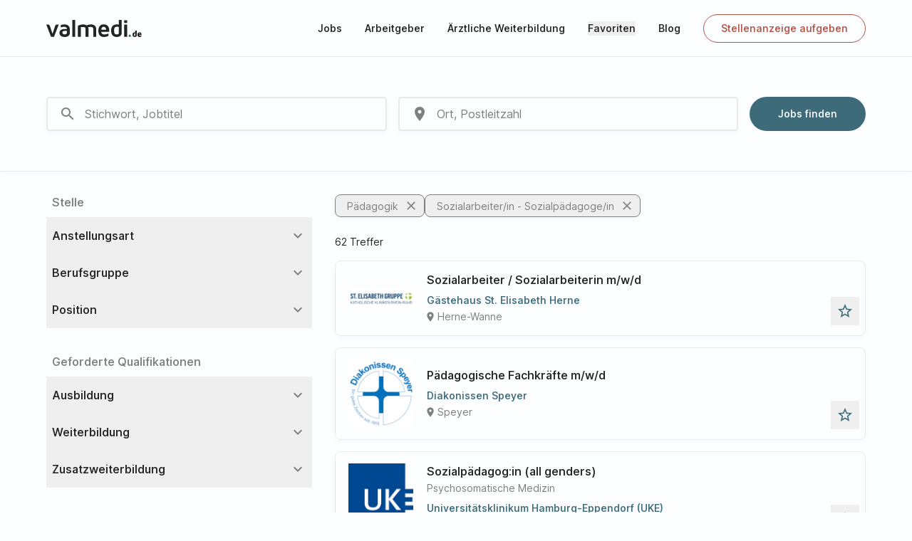

--- FILE ---
content_type: text/html; charset=UTF-8
request_url: https://www.valmedi.de/jobs/sozialarbeiter
body_size: 15249
content:

<!DOCTYPE html>
<html lang="de">
	<head>
		<meta charset="UTF-8">
		<meta name="viewport" content="width=device-width, initial-scale=1">
					<title>Jobs Sozialpädagoge | valmedi</title>
							<meta name="description" content="Jobs, Pädagogik, Sozialpädagoge | valmedi.de die Stellenbörse für Gesundheitsberufe">
									<link rel="stylesheet" href="/build/main/app.63eb77b8.css">
							<script src="/build/main/runtime.f1b4b635.js" defer></script><script src="/build/main/763.ba613c09.js" defer></script><script src="/build/main/66.f925334b.js" defer></script><script src="/build/main/443.d66b58f0.js" defer></script><script src="/build/main/564.965c4db5.js" defer></script><script src="/build/main/168.01bcfebc.js" defer></script><script src="/build/main/472.b2d86d9b.js" defer></script><script src="/build/main/app.971dc470.js" defer></script>
			    <!-- Matomo -->
    <script>
        var _paq = window._paq = window._paq || [];
        _paq.push(['trackPageView']);
        _paq.push(['enableLinkTracking']);
        (function() {
            var u="https://matomo.valmedi.de/";
            _paq.push(['setTrackerUrl', u+'matomo.php']);
            _paq.push(['setSiteId', '1']);
            var d=document, g=d.createElement('script'), s=d.getElementsByTagName('script')[0];
            g.async=true; g.src=u+'matomo.js'; s.parentNode.insertBefore(g,s);
        })();
    </script>
    <!-- End Matomo Code -->
			</head>
	<body>
		<header class="h-16 lg:h-20">
	<div class="hidden fixed z-30 top-16 pt-4 left-0 bottom-0 right-0 bg-layout-1" id="mobile-menu">
		<nav class="container flex flex-col h-full">
			<div class="flex-1 overflow-y-auto text-subheader-1">
				<a class="py-4 block" href="/jobs">Jobs</a>
				<a class="py-4 block" href="/arbeitgeber">Arbeitgeber</a>
				<a class="py-4 block" href="/weiterbildung/aerzte/fachweiterbildung">
					Ärztliche Weiterbildung
				</a>
				<button onclick="toggleFavorites(); closeMobileMenu();" class="py-4 w-full text-start">Favoriten</button>
				<div class="flex items-stretch justify-between">
					<a class="flex-1 py-4" href="/blog">Blog</a>
					<button class="flex items-center justify-center px-4 text-font-2" data-collapse-target-id="mobile-menu-blog-collapse">
						<span class="material-icons">expand_more</span>
					</button>
				</div>
				<div class="c-collapse flex flex-col text-font-2 text-body-1" id="mobile-menu-blog-collapse">
											<a class="pl-3 py-2" href="/blog?blogCategory=2">Gehalt</a>
											<a class="pl-3 py-2" href="/blog?blogCategory=3">Karriere</a>
											<a class="pl-3 py-2" href="/blog?blogCategory=4">Gesellschaft</a>
											<a class="pl-3 py-2" href="/blog?blogCategory=5">Arbeitgeber</a>
											<a class="pl-3 py-2" href="/blog?blogCategory=6">Weiterbildung</a>
									</div>
				<div class="flex items-stretch justify-between">
					<a class="flex-1 py-4" href="/fuer-arbeitgeber/leistungen">Für Arbeitgeber</a>
					<button class="flex items-center justify-center px-4 text-font-2" data-collapse-target-id="mobile-menu-marketing-collapse">
						<span class="material-icons">expand_more</span>
					</button>
				</div>
				<div class="c-collapse flex flex-col text-font-2 text-body-1" id="mobile-menu-marketing-collapse">
					<a class="pl-3 py-2" href="/fuer-arbeitgeber/leistungen">Leistungen</a>
					<a class="pl-3 py-2" href="/fuer-arbeitgeber/preise">Preise</a>
				</div>
			</div>
			<a class="btn btn--secondary btn--sm btn--outlined my-8 shrink-0" href="/fuer-arbeitgeber/leistungen">Stellenanzeige aufgeben</a>
		</nav>
	</div>
	<div class="h-16 lg:h-20 fixed z-30 top-0 left-0 right-0 bg-layout-1 border-b box-border border-layout-3" id="navbar">
		<div class="container h-full flex items-center justify-between">
			<a href="/">
				<img class="h-5 lg:h-6" src="/images/valmedi.svg" alt="valmedi.de">
			</a>
			<nav class="hidden lg:flex items-center space-x-8 text-button">
				<a href="/jobs">Jobs</a>
				<a href="/arbeitgeber">Arbeitgeber</a>
				<a href="/weiterbildung/aerzte/fachweiterbildung">
					Ärztliche Weiterbildung
				</a>
				<button onclick="toggleFavorites()">Favoriten</button>
				<a href="/blog">Blog</a>
				<a class="btn btn--secondary btn--sm btn--outlined" href="/fuer-arbeitgeber/leistungen">Stellenanzeige aufgeben</a>
			</nav>
			<div class="flex items-center lg:hidden -mr-3">
				<a class="p-3 inline-flex items-center justify-center" href="/jobs" id="mobile-menu-search">
					<span class="material-icons">search</span>
				</a>
				<button id="mobile-menu-toggle" class="flex items-center justify-center h-12 w-12">
					<span class="relative w-5 h-3.5 transition-[height] duration-300">
						<span class="absolute h-0.5 w-full bg-font-1 duration-300 transition-transform top-0 left-0 rotate-0 translate-y-0"></span>
						<span class="absolute h-0.5 w-full bg-font-1 duration-300 transition-opacity top-1/2 left-0 -translate-y-1/2 opacity-100"></span>
						<span class="absolute h-0.5 w-full bg-font-1 duration-300 transition-transform bottom-0 left-0 rotate-0 translate-y-0"></span>
					</span>
				</button>
			</div>
		</div>
	</div>
</header>
		<main>
			    <div
                id='search-state'
                data-search-path='/jobs'
                data-total-count='62'
                data-initial-state='{&quot;query&quot;:null,&quot;locationQuery&quot;:null,&quot;jobType&quot;:null,&quot;workPeriod&quot;:null,&quot;workLimit&quot;:null,&quot;radius&quot;:50,&quot;employer&quot;:null,&quot;employerLocation&quot;:null,&quot;jobDistributor&quot;:null,&quot;occupationalGroup&quot;:{&quot;name&quot;:&quot;P\u00e4dagogik&quot;,&quot;id&quot;:11},&quot;hierarchy&quot;:null,&quot;trainingEducation&quot;:{&quot;name&quot;:&quot;Sozialarbeiter\/in - Sozialp\u00e4dagoge\/in&quot;,&quot;id&quot;:10566},&quot;furtherEducation&quot;:null,&quot;furtherTraining&quot;:null,&quot;trainingEducationOffer&quot;:null,&quot;furtherEducationOffer&quot;:null,&quot;furtherTrainingOffer&quot;:null,&quot;locationPostalCode&quot;:null,&quot;locationPlace&quot;:null,&quot;locationState&quot;:null,&quot;latitude&quot;:null,&quot;longitude&quot;:null,&quot;id&quot;:126685}'
            ></div>
	<div class="py-6 lg:py-14 border-b border-layout-3 shadow-secondary">
		<div class="container">
            <div
                id='job-main-search'
                class=''
            >
                <div class='h-[108px] lg:h-12'></div>
            </div>
		</div>
	</div>
	<div class="container flex pt-6 pb-15 md:pt-8 md:pb-20">
		<div class="lg:flex lg:flex-col lg:flex-1 lg:mr-8 lg:space-y-20">
			<div
                id='job-filter'
                class=''
                data-props='{&quot;constants&quot;:{&quot;JOB_TYPE_EDUCATION&quot;:1,&quot;WORK_LIMIT_LIMITED&quot;:1,&quot;WORK_LIMIT_UNLIMITED&quot;:0,&quot;WORK_PERIOD_FULL_TIME&quot;:0,&quot;WORK_PERIOD_PART_TIME&quot;:1,&quot;WORK_PERIOD_PART_TIME_FULL_TIME&quot;:2},&quot;options&quot;:{&quot;occupationalGroups&quot;:[{&quot;name&quot;:&quot;Pflege&quot;,&quot;id&quot;:1},{&quot;name&quot;:&quot;\u00c4rztlicher Dienst&quot;,&quot;id&quot;:2},{&quot;name&quot;:&quot;Therapie&quot;,&quot;id&quot;:3},{&quot;name&quot;:&quot;Med-Tech-Dienst&quot;,&quot;id&quot;:4},{&quot;name&quot;:&quot;Med. Fachpersonal&quot;,&quot;id&quot;:5},{&quot;name&quot;:&quot;Verwaltung&quot;,&quot;id&quot;:6},{&quot;name&quot;:&quot;Apotheke&quot;,&quot;id&quot;:7},{&quot;name&quot;:&quot;Sonstige&quot;,&quot;id&quot;:8},{&quot;name&quot;:&quot;Zahnmedizin&quot;,&quot;id&quot;:9},{&quot;name&quot;:&quot;Rettungsdienst&quot;,&quot;id&quot;:10},{&quot;name&quot;:&quot;P\u00e4dagogik&quot;,&quot;id&quot;:11},{&quot;name&quot;:&quot;Technischer Dienst&quot;,&quot;id&quot;:12},{&quot;name&quot;:&quot;Hauswirtschaft und Service&quot;,&quot;id&quot;:13}],&quot;trainingEducations&quot;:[{&quot;name&quot;:&quot;Altenpflegehelfer\/in&quot;,&quot;occupationalGroup&quot;:{&quot;name&quot;:&quot;Pflege&quot;,&quot;id&quot;:1},&quot;id&quot;:413},{&quot;name&quot;:&quot;Apotheker\/in&quot;,&quot;occupationalGroup&quot;:{&quot;name&quot;:&quot;Apotheke&quot;,&quot;id&quot;:7},&quot;id&quot;:414},{&quot;name&quot;:&quot;Altenpfleger\/in&quot;,&quot;occupationalGroup&quot;:{&quot;name&quot;:&quot;Pflege&quot;,&quot;id&quot;:1},&quot;id&quot;:415},{&quot;name&quot;:&quot;Gesundheits- und Kinderkrankenpfleger\/in&quot;,&quot;occupationalGroup&quot;:{&quot;name&quot;:&quot;Pflege&quot;,&quot;id&quot;:1},&quot;id&quot;:419},{&quot;name&quot;:&quot;Pflegefachassistenz&quot;,&quot;occupationalGroup&quot;:{&quot;name&quot;:&quot;Pflege&quot;,&quot;id&quot;:1},&quot;id&quot;:420},{&quot;name&quot;:&quot;Hebamme&quot;,&quot;occupationalGroup&quot;:{&quot;name&quot;:&quot;Pflege&quot;,&quot;id&quot;:1},&quot;id&quot;:422},{&quot;name&quot;:&quot;Heilerziehungspfleger\/in&quot;,&quot;occupationalGroup&quot;:{&quot;name&quot;:&quot;Pflege&quot;,&quot;id&quot;:1},&quot;id&quot;:424},{&quot;name&quot;:&quot;Krankenpflegehelfer\/in&quot;,&quot;occupationalGroup&quot;:{&quot;name&quot;:&quot;Pflege&quot;,&quot;id&quot;:1},&quot;id&quot;:426},{&quot;name&quot;:&quot;Gesundheits- und Krankenpfleger\/in&quot;,&quot;occupationalGroup&quot;:{&quot;name&quot;:&quot;Pflege&quot;,&quot;id&quot;:1},&quot;id&quot;:428},{&quot;name&quot;:&quot;Zahnarzt\/\u00e4rztin&quot;,&quot;occupationalGroup&quot;:{&quot;name&quot;:&quot;Zahnmedizin&quot;,&quot;id&quot;:9},&quot;id&quot;:438},{&quot;name&quot;:&quot;Rettungsassistent\/in&quot;,&quot;occupationalGroup&quot;:{&quot;name&quot;:&quot;Rettungsdienst&quot;,&quot;id&quot;:10},&quot;id&quot;:439},{&quot;name&quot;:&quot;Notfallsanit\u00e4ter\/in&quot;,&quot;occupationalGroup&quot;:{&quot;name&quot;:&quot;Rettungsdienst&quot;,&quot;id&quot;:10},&quot;id&quot;:440},{&quot;name&quot;:&quot;Rettungshelfer\/in&quot;,&quot;occupationalGroup&quot;:{&quot;name&quot;:&quot;Rettungsdienst&quot;,&quot;id&quot;:10},&quot;id&quot;:441},{&quot;name&quot;:&quot;Pharmazeutisch-technische\/r Assistent\/in PTA&quot;,&quot;occupationalGroup&quot;:{&quot;name&quot;:&quot;Apotheke&quot;,&quot;id&quot;:7},&quot;id&quot;:444},{&quot;name&quot;:&quot;Sprech- und Stimmlehrer\/in&quot;,&quot;occupationalGroup&quot;:{&quot;name&quot;:&quot;Therapie&quot;,&quot;id&quot;:3},&quot;id&quot;:447},{&quot;name&quot;:&quot;Ergotherapeut\/in&quot;,&quot;occupationalGroup&quot;:{&quot;name&quot;:&quot;Therapie&quot;,&quot;id&quot;:3},&quot;id&quot;:448},{&quot;name&quot;:&quot;Kunsttherapeut\/in&quot;,&quot;occupationalGroup&quot;:{&quot;name&quot;:&quot;Therapie&quot;,&quot;id&quot;:3},&quot;id&quot;:449},{&quot;name&quot;:&quot;Logop\u00e4de\/in&quot;,&quot;occupationalGroup&quot;:{&quot;name&quot;:&quot;Therapie&quot;,&quot;id&quot;:3},&quot;id&quot;:450},{&quot;name&quot;:&quot;Masseur\/in und medizinische\/r Bademeister\/in&quot;,&quot;occupationalGroup&quot;:{&quot;name&quot;:&quot;Therapie&quot;,&quot;id&quot;:3},&quot;id&quot;:451},{&quot;name&quot;:&quot;Musiktherapeut\/in&quot;,&quot;occupationalGroup&quot;:{&quot;name&quot;:&quot;Therapie&quot;,&quot;id&quot;:3},&quot;id&quot;:452},{&quot;name&quot;:&quot;Orthoptist\/in&quot;,&quot;occupationalGroup&quot;:{&quot;name&quot;:&quot;Therapie&quot;,&quot;id&quot;:3},&quot;id&quot;:453},{&quot;name&quot;:&quot;Physiotherapeut\/in&quot;,&quot;occupationalGroup&quot;:{&quot;name&quot;:&quot;Therapie&quot;,&quot;id&quot;:3},&quot;id&quot;:454},{&quot;name&quot;:&quot;Podologe\/in&quot;,&quot;occupationalGroup&quot;:{&quot;name&quot;:&quot;Therapie&quot;,&quot;id&quot;:3},&quot;id&quot;:455},{&quot;name&quot;:&quot;Linguist\/in&quot;,&quot;occupationalGroup&quot;:{&quot;name&quot;:&quot;Therapie&quot;,&quot;id&quot;:3},&quot;id&quot;:456},{&quot;name&quot;:&quot;Motologe\/in&quot;,&quot;occupationalGroup&quot;:{&quot;name&quot;:&quot;Therapie&quot;,&quot;id&quot;:3},&quot;id&quot;:457},{&quot;name&quot;:&quot;Psychologe\/in&quot;,&quot;occupationalGroup&quot;:{&quot;name&quot;:&quot;Therapie&quot;,&quot;id&quot;:3},&quot;id&quot;:461},{&quot;name&quot;:&quot;Di\u00e4tassistent\/in&quot;,&quot;occupationalGroup&quot;:{&quot;name&quot;:&quot;Therapie&quot;,&quot;id&quot;:3},&quot;id&quot;:462},{&quot;name&quot;:&quot;An\u00e4sthesietechnische\/r Assistent\/in ATA&quot;,&quot;occupationalGroup&quot;:{&quot;name&quot;:&quot;Med-Tech-Dienst&quot;,&quot;id&quot;:4},&quot;id&quot;:463},{&quot;name&quot;:&quot;Audiologieassistent\/in&quot;,&quot;occupationalGroup&quot;:{&quot;name&quot;:&quot;Med-Tech-Dienst&quot;,&quot;id&quot;:4},&quot;id&quot;:464},{&quot;name&quot;:&quot;Operationstechnische\/r Assistent\/in OTA&quot;,&quot;occupationalGroup&quot;:{&quot;name&quot;:&quot;Med-Tech-Dienst&quot;,&quot;id&quot;:4},&quot;id&quot;:465},{&quot;name&quot;:&quot;Medizinisch-technische\/r Assistent\/in MTA&quot;,&quot;occupationalGroup&quot;:{&quot;name&quot;:&quot;Med-Tech-Dienst&quot;,&quot;id&quot;:4},&quot;id&quot;:466},{&quot;name&quot;:&quot;Medizinisch-technische\/r-Radiologie-Assistent\/in MTRA&quot;,&quot;occupationalGroup&quot;:{&quot;name&quot;:&quot;Med-Tech-Dienst&quot;,&quot;id&quot;:4},&quot;id&quot;:467},{&quot;name&quot;:&quot;Medizinisch-technische\/r Laboratoriumsassistent\/in MTLA&quot;,&quot;occupationalGroup&quot;:{&quot;name&quot;:&quot;Med-Tech-Dienst&quot;,&quot;id&quot;:4},&quot;id&quot;:468},{&quot;name&quot;:&quot;Pr\u00e4parationstechnische\/r Assistent\/in&quot;,&quot;occupationalGroup&quot;:{&quot;name&quot;:&quot;Med-Tech-Dienst&quot;,&quot;id&quot;:4},&quot;id&quot;:469},{&quot;name&quot;:&quot;Zytologie-Assistent\/in&quot;,&quot;occupationalGroup&quot;:{&quot;name&quot;:&quot;Med-Tech-Dienst&quot;,&quot;id&quot;:4},&quot;id&quot;:470},{&quot;name&quot;:&quot;Medizininformatiker\/in&quot;,&quot;occupationalGroup&quot;:{&quot;name&quot;:&quot;Verwaltung&quot;,&quot;id&quot;:6},&quot;id&quot;:471},{&quot;name&quot;:&quot;Hygieneinspektor\/in&quot;,&quot;occupationalGroup&quot;:{&quot;name&quot;:&quot;Med. Fachpersonal&quot;,&quot;id&quot;:5},&quot;id&quot;:473},{&quot;name&quot;:&quot;Dokumentationsassistent\/in&quot;,&quot;occupationalGroup&quot;:{&quot;name&quot;:&quot;Med. Fachpersonal&quot;,&quot;id&quot;:5},&quot;id&quot;:475},{&quot;name&quot;:&quot;Medizinische Fachangestellte MFA&quot;,&quot;occupationalGroup&quot;:{&quot;name&quot;:&quot;Med. Fachpersonal&quot;,&quot;id&quot;:5},&quot;id&quot;:476},{&quot;name&quot;:&quot;Kaufmann\/frau Gesundheitswesen&quot;,&quot;occupationalGroup&quot;:{&quot;name&quot;:&quot;Verwaltung&quot;,&quot;id&quot;:6},&quot;id&quot;:480},{&quot;name&quot;:&quot;Studium Gesundheits\u00f6konomie&quot;,&quot;occupationalGroup&quot;:{&quot;name&quot;:&quot;Verwaltung&quot;,&quot;id&quot;:6},&quot;id&quot;:481},{&quot;name&quot;:&quot;Chemisch-technische\/r Assistent\/in CTA&quot;,&quot;occupationalGroup&quot;:{&quot;name&quot;:&quot;Med-Tech-Dienst&quot;,&quot;id&quot;:4},&quot;id&quot;:482},{&quot;name&quot;:&quot;Pharmazeutisch-kaufm\u00e4nnische Angestellte\/r PKA&quot;,&quot;occupationalGroup&quot;:{&quot;name&quot;:&quot;Apotheke&quot;,&quot;id&quot;:7},&quot;id&quot;:484},{&quot;name&quot;:&quot;Chirurgisch-technische\/r Assistent\/in COA&quot;,&quot;occupationalGroup&quot;:{&quot;name&quot;:&quot;Med-Tech-Dienst&quot;,&quot;id&quot;:4},&quot;id&quot;:3594},{&quot;name&quot;:&quot;Neuropsychologe\/in&quot;,&quot;occupationalGroup&quot;:{&quot;name&quot;:&quot;Therapie&quot;,&quot;id&quot;:3},&quot;id&quot;:4686},{&quot;name&quot;:&quot;Medizinisch-technische\/r Assistent\/in Funktionsdiagnostik MTAF&quot;,&quot;occupationalGroup&quot;:{&quot;name&quot;:&quot;Med-Tech-Dienst&quot;,&quot;id&quot;:4},&quot;id&quot;:8773},{&quot;name&quot;:&quot;Pflegestudium&quot;,&quot;occupationalGroup&quot;:{&quot;name&quot;:&quot;Pflege&quot;,&quot;id&quot;:1},&quot;id&quot;:9195},{&quot;name&quot;:&quot;Sterilisationsassistent\/in&quot;,&quot;occupationalGroup&quot;:{&quot;name&quot;:&quot;Med-Tech-Dienst&quot;,&quot;id&quot;:4},&quot;id&quot;:9766},{&quot;name&quot;:&quot;P\u00e4dagoge\/in&quot;,&quot;occupationalGroup&quot;:{&quot;name&quot;:&quot;P\u00e4dagogik&quot;,&quot;id&quot;:11},&quot;id&quot;:9960},{&quot;name&quot;:&quot;Sonderp\u00e4dagoge\/in&quot;,&quot;occupationalGroup&quot;:{&quot;name&quot;:&quot;P\u00e4dagogik&quot;,&quot;id&quot;:11},&quot;id&quot;:9962},{&quot;name&quot;:&quot;Pflegep\u00e4dagoge\/in&quot;,&quot;occupationalGroup&quot;:{&quot;name&quot;:&quot;P\u00e4dagogik&quot;,&quot;id&quot;:11},&quot;id&quot;:9964},{&quot;name&quot;:&quot;Kaufmann\/frau Gesundheits- und Sozialwesen&quot;,&quot;occupationalGroup&quot;:{&quot;name&quot;:&quot;Verwaltung&quot;,&quot;id&quot;:6},&quot;id&quot;:10106},{&quot;name&quot;:&quot;Studium Gesundheits- und Pflegemanagement&quot;,&quot;occupationalGroup&quot;:{&quot;name&quot;:&quot;Verwaltung&quot;,&quot;id&quot;:6},&quot;id&quot;:10107},{&quot;name&quot;:&quot;Erzieher\/in&quot;,&quot;occupationalGroup&quot;:{&quot;name&quot;:&quot;P\u00e4dagogik&quot;,&quot;id&quot;:11},&quot;id&quot;:10564},{&quot;name&quot;:&quot;Sozialarbeiter\/in - Sozialp\u00e4dagoge\/in&quot;,&quot;occupationalGroup&quot;:{&quot;name&quot;:&quot;P\u00e4dagogik&quot;,&quot;id&quot;:11},&quot;id&quot;:10566},{&quot;name&quot;:&quot;Kaufmann\/frau&quot;,&quot;occupationalGroup&quot;:{&quot;name&quot;:&quot;Verwaltung&quot;,&quot;id&quot;:6},&quot;id&quot;:10713},{&quot;name&quot;:&quot;Betriebswirtschaftliches Studium&quot;,&quot;occupationalGroup&quot;:{&quot;name&quot;:&quot;Verwaltung&quot;,&quot;id&quot;:6},&quot;id&quot;:11080},{&quot;name&quot;:&quot;Sporttherapeut\/in&quot;,&quot;occupationalGroup&quot;:{&quot;name&quot;:&quot;Therapie&quot;,&quot;id&quot;:3},&quot;id&quot;:11116},{&quot;name&quot;:&quot;Sportlehrer\/in&quot;,&quot;occupationalGroup&quot;:{&quot;name&quot;:&quot;Therapie&quot;,&quot;id&quot;:3},&quot;id&quot;:11117},{&quot;name&quot;:&quot;Atmungstherapeut\/in&quot;,&quot;occupationalGroup&quot;:{&quot;name&quot;:&quot;Therapie&quot;,&quot;id&quot;:3},&quot;id&quot;:11142},{&quot;name&quot;:&quot;Dentalhygieniker\/in&quot;,&quot;occupationalGroup&quot;:{&quot;name&quot;:&quot;Zahnmedizin&quot;,&quot;id&quot;:9},&quot;id&quot;:11146},{&quot;name&quot;:&quot;Medizinp\u00e4dagoge\/in&quot;,&quot;occupationalGroup&quot;:{&quot;name&quot;:&quot;P\u00e4dagogik&quot;,&quot;id&quot;:11},&quot;id&quot;:11257},{&quot;name&quot;:&quot;Ingenieur\/in Medizintechnik&quot;,&quot;occupationalGroup&quot;:{&quot;name&quot;:&quot;Technischer Dienst&quot;,&quot;id&quot;:12},&quot;id&quot;:11268},{&quot;name&quot;:&quot;Medizinphysiker\/in&quot;,&quot;occupationalGroup&quot;:{&quot;name&quot;:&quot;Technischer Dienst&quot;,&quot;id&quot;:12},&quot;id&quot;:11269},{&quot;name&quot;:&quot;Ingenieur*in Krankenhausbetriebstechnik&quot;,&quot;occupationalGroup&quot;:{&quot;name&quot;:&quot;Technischer Dienst&quot;,&quot;id&quot;:12},&quot;id&quot;:11270},{&quot;name&quot;:&quot;Medizintechniker\/in&quot;,&quot;occupationalGroup&quot;:{&quot;name&quot;:&quot;Technischer Dienst&quot;,&quot;id&quot;:12},&quot;id&quot;:11276},{&quot;name&quot;:&quot;Mechaniker\/in Orthop\u00e4dietechnik&quot;,&quot;occupationalGroup&quot;:{&quot;name&quot;:&quot;Technischer Dienst&quot;,&quot;id&quot;:12},&quot;id&quot;:11277},{&quot;name&quot;:&quot;Techniker\/in&quot;,&quot;occupationalGroup&quot;:{&quot;name&quot;:&quot;Technischer Dienst&quot;,&quot;id&quot;:12},&quot;id&quot;:11313},{&quot;name&quot;:&quot;Jurist\/in&quot;,&quot;occupationalGroup&quot;:{&quot;name&quot;:&quot;Verwaltung&quot;,&quot;id&quot;:6},&quot;id&quot;:11470},{&quot;name&quot;:&quot;Zahnmedizinischer Fachangestellte\/r&quot;,&quot;occupationalGroup&quot;:{&quot;name&quot;:&quot;Zahnmedizin&quot;,&quot;id&quot;:9},&quot;id&quot;:11475},{&quot;name&quot;:&quot;Informatiker\/in&quot;,&quot;occupationalGroup&quot;:{&quot;name&quot;:&quot;Verwaltung&quot;,&quot;id&quot;:6},&quot;id&quot;:11483},{&quot;name&quot;:&quot;Architekt\/in&quot;,&quot;occupationalGroup&quot;:{&quot;name&quot;:&quot;Technischer Dienst&quot;,&quot;id&quot;:12},&quot;id&quot;:11509},{&quot;name&quot;:&quot;Elektriker\/in&quot;,&quot;occupationalGroup&quot;:{&quot;name&quot;:&quot;Technischer Dienst&quot;,&quot;id&quot;:12},&quot;id&quot;:11530},{&quot;name&quot;:&quot;Motop\u00e4de\/in&quot;,&quot;occupationalGroup&quot;:{&quot;name&quot;:&quot;Therapie&quot;,&quot;id&quot;:3},&quot;id&quot;:12972},{&quot;name&quot;:&quot;Elektroniker\/in&quot;,&quot;occupationalGroup&quot;:{&quot;name&quot;:&quot;Technischer Dienst&quot;,&quot;id&quot;:12},&quot;id&quot;:13075},{&quot;name&quot;:&quot;Bewegungstherapeut\/in&quot;,&quot;occupationalGroup&quot;:{&quot;name&quot;:&quot;Therapie&quot;,&quot;id&quot;:3},&quot;id&quot;:13692},{&quot;name&quot;:&quot;Hygieneingenieur\/in&quot;,&quot;occupationalGroup&quot;:{&quot;name&quot;:&quot;Technischer Dienst&quot;,&quot;id&quot;:12},&quot;id&quot;:14428},{&quot;name&quot;:&quot;Anlagenmechaniker\/in&quot;,&quot;occupationalGroup&quot;:{&quot;name&quot;:&quot;Technischer Dienst&quot;,&quot;id&quot;:12},&quot;id&quot;:14891},{&quot;name&quot;:&quot;Pr\u00e4zenzkraft&quot;,&quot;occupationalGroup&quot;:{&quot;name&quot;:&quot;Pflege&quot;,&quot;id&quot;:1},&quot;id&quot;:15028},{&quot;name&quot;:&quot;Koch\/K\u00f6chin&quot;,&quot;occupationalGroup&quot;:{&quot;name&quot;:&quot;Hauswirtschaft und Service&quot;,&quot;id&quot;:13},&quot;id&quot;:15482},{&quot;name&quot;:&quot;K\u00fcchenhilfe&quot;,&quot;occupationalGroup&quot;:{&quot;name&quot;:&quot;Hauswirtschaft und Service&quot;,&quot;id&quot;:13},&quot;id&quot;:15483},{&quot;name&quot;:&quot;Logistiker\/in&quot;,&quot;occupationalGroup&quot;:{&quot;name&quot;:&quot;Hauswirtschaft und Service&quot;,&quot;id&quot;:13},&quot;id&quot;:15484},{&quot;name&quot;:&quot;Hauswirtschafter\/in&quot;,&quot;occupationalGroup&quot;:{&quot;name&quot;:&quot;Hauswirtschaft und Service&quot;,&quot;id&quot;:13},&quot;id&quot;:15485},{&quot;name&quot;:&quot;Hotelfachmann\/frau&quot;,&quot;occupationalGroup&quot;:{&quot;name&quot;:&quot;Hauswirtschaft und Service&quot;,&quot;id&quot;:13},&quot;id&quot;:15486},{&quot;name&quot;:&quot;Restaurantfachkraft&quot;,&quot;occupationalGroup&quot;:{&quot;name&quot;:&quot;Hauswirtschaft und Service&quot;,&quot;id&quot;:13},&quot;id&quot;:15487},{&quot;name&quot;:&quot;Geb\u00e4udereiniger\/in&quot;,&quot;occupationalGroup&quot;:{&quot;name&quot;:&quot;Hauswirtschaft und Service&quot;,&quot;id&quot;:13},&quot;id&quot;:15488},{&quot;name&quot;:&quot;Reinigungskraft&quot;,&quot;occupationalGroup&quot;:{&quot;name&quot;:&quot;Hauswirtschaft und Service&quot;,&quot;id&quot;:13},&quot;id&quot;:15489},{&quot;name&quot;:&quot;Servicekraft&quot;,&quot;occupationalGroup&quot;:{&quot;name&quot;:&quot;Hauswirtschaft und Service&quot;,&quot;id&quot;:13},&quot;id&quot;:15532},{&quot;name&quot;:&quot;Sprachtherapeut\/in&quot;,&quot;occupationalGroup&quot;:{&quot;name&quot;:&quot;Therapie&quot;,&quot;id&quot;:3},&quot;id&quot;:15603},{&quot;name&quot;:&quot;Heilerziehungspflegehelfer\/in&quot;,&quot;occupationalGroup&quot;:{&quot;name&quot;:&quot;Pflege&quot;,&quot;id&quot;:1},&quot;id&quot;:15930},{&quot;name&quot;:&quot;\u00d6kotrophologe\/in&quot;,&quot;occupationalGroup&quot;:{&quot;name&quot;:&quot;Therapie&quot;,&quot;id&quot;:3},&quot;id&quot;:16225},{&quot;name&quot;:&quot;Entspannungstherapeut\/in&quot;,&quot;occupationalGroup&quot;:{&quot;name&quot;:&quot;Therapie&quot;,&quot;id&quot;:3},&quot;id&quot;:16819},{&quot;name&quot;:&quot;Sportkaufmann\/frau&quot;,&quot;occupationalGroup&quot;:{&quot;name&quot;:&quot;Verwaltung&quot;,&quot;id&quot;:6},&quot;id&quot;:17116},{&quot;name&quot;:&quot;Pflegefachmann\/frau P\u00e4diatrie&quot;,&quot;occupationalGroup&quot;:{&quot;name&quot;:&quot;Pflege&quot;,&quot;id&quot;:1},&quot;id&quot;:17122},{&quot;name&quot;:&quot;Pflegefachmann\/frau Altenpflege&quot;,&quot;occupationalGroup&quot;:{&quot;name&quot;:&quot;Pflege&quot;,&quot;id&quot;:1},&quot;id&quot;:17123},{&quot;name&quot;:&quot;Pflegefachmann\/frau&quot;,&quot;occupationalGroup&quot;:{&quot;name&quot;:&quot;Pflege&quot;,&quot;id&quot;:1},&quot;id&quot;:17124},{&quot;name&quot;:&quot;Physician Assistant&quot;,&quot;occupationalGroup&quot;:{&quot;name&quot;:&quot;Pflege&quot;,&quot;id&quot;:1},&quot;id&quot;:18881},{&quot;name&quot;:&quot;Studium Marketing&quot;,&quot;occupationalGroup&quot;:{&quot;name&quot;:&quot;Verwaltung&quot;,&quot;id&quot;:6},&quot;id&quot;:19212},{&quot;name&quot;:&quot;Biologisch-technische\/r Assistent\/in BTA&quot;,&quot;occupationalGroup&quot;:{&quot;name&quot;:&quot;Med-Tech-Dienst&quot;,&quot;id&quot;:4},&quot;id&quot;:19564},{&quot;name&quot;:&quot;Inklusionshelfer\/in&quot;,&quot;occupationalGroup&quot;:{&quot;name&quot;:&quot;P\u00e4dagogik&quot;,&quot;id&quot;:11},&quot;id&quot;:20012},{&quot;name&quot;:&quot;Heilp\u00e4dagoge\/in&quot;,&quot;occupationalGroup&quot;:{&quot;name&quot;:&quot;P\u00e4dagogik&quot;,&quot;id&quot;:11},&quot;id&quot;:20014},{&quot;name&quot;:&quot;Fachkraft Medizinprodukteaufbereitung&quot;,&quot;occupationalGroup&quot;:{&quot;name&quot;:&quot;Med. Fachpersonal&quot;,&quot;id&quot;:5},&quot;id&quot;:21121},{&quot;name&quot;:&quot;Studium Personalwirtschaft&quot;,&quot;occupationalGroup&quot;:{&quot;name&quot;:&quot;Verwaltung&quot;,&quot;id&quot;:6},&quot;id&quot;:21395},{&quot;name&quot;:&quot;Studium Therapie&quot;,&quot;occupationalGroup&quot;:{&quot;name&quot;:&quot;Therapie&quot;,&quot;id&quot;:3},&quot;id&quot;:21422},{&quot;name&quot;:&quot;Studium Hebammenwissenschaften&quot;,&quot;occupationalGroup&quot;:{&quot;name&quot;:&quot;Pflege&quot;,&quot;id&quot;:1},&quot;id&quot;:25497},{&quot;name&quot;:&quot;Betreuungsassistenz&quot;,&quot;occupationalGroup&quot;:{&quot;name&quot;:&quot;Pflege&quot;,&quot;id&quot;:1},&quot;id&quot;:25587},{&quot;name&quot;:&quot;Audiologe\/in&quot;,&quot;occupationalGroup&quot;:{&quot;name&quot;:&quot;Therapie&quot;,&quot;id&quot;:3},&quot;id&quot;:26028},{&quot;name&quot;:&quot;H\u00f6rakustiker\/in&quot;,&quot;occupationalGroup&quot;:{&quot;name&quot;:&quot;Med-Tech-Dienst&quot;,&quot;id&quot;:4},&quot;id&quot;:26247},{&quot;name&quot;:&quot;Sozialassistent\/in&quot;,&quot;occupationalGroup&quot;:{&quot;name&quot;:&quot;P\u00e4dagogik&quot;,&quot;id&quot;:11},&quot;id&quot;:27230},{&quot;name&quot;:&quot;Rehabilitationsp\u00e4dagoge\/in&quot;,&quot;occupationalGroup&quot;:{&quot;name&quot;:&quot;P\u00e4dagogik&quot;,&quot;id&quot;:11},&quot;id&quot;:27279},{&quot;name&quot;:&quot;Osteopath\/in&quot;,&quot;occupationalGroup&quot;:{&quot;name&quot;:&quot;Therapie&quot;,&quot;id&quot;:3},&quot;id&quot;:27315},{&quot;name&quot;:&quot;Zahntechniker\/in&quot;,&quot;occupationalGroup&quot;:{&quot;name&quot;:&quot;Zahnmedizin&quot;,&quot;id&quot;:9},&quot;id&quot;:27433},{&quot;name&quot;:&quot;Familienpfleger\/in&quot;,&quot;occupationalGroup&quot;:{&quot;name&quot;:&quot;Pflege&quot;,&quot;id&quot;:1},&quot;id&quot;:29632},{&quot;name&quot;:&quot;G\u00e4rtner\/in&quot;,&quot;occupationalGroup&quot;:{&quot;name&quot;:&quot;Hauswirtschaft und Service&quot;,&quot;id&quot;:13},&quot;id&quot;:29633},{&quot;name&quot;:&quot;Fachinformatiker\/-in&quot;,&quot;occupationalGroup&quot;:{&quot;name&quot;:&quot;Verwaltung&quot;,&quot;id&quot;:6},&quot;id&quot;:29635},{&quot;name&quot;:&quot;Wirtschaftsingenieur\/in&quot;,&quot;occupationalGroup&quot;:{&quot;name&quot;:&quot;Technischer Dienst&quot;,&quot;id&quot;:12},&quot;id&quot;:29636},{&quot;name&quot;:&quot;Bauingenieur\/in&quot;,&quot;occupationalGroup&quot;:{&quot;name&quot;:&quot;Technischer Dienst&quot;,&quot;id&quot;:12},&quot;id&quot;:29637},{&quot;name&quot;:&quot;Kindheitsp\u00e4dagoge\/in&quot;,&quot;occupationalGroup&quot;:{&quot;name&quot;:&quot;P\u00e4dagogik&quot;,&quot;id&quot;:11},&quot;id&quot;:29638},{&quot;name&quot;:&quot;Kinderpfleger\/in&quot;,&quot;occupationalGroup&quot;:{&quot;name&quot;:&quot;Pflege&quot;,&quot;id&quot;:1},&quot;id&quot;:29639},{&quot;name&quot;:&quot;Optometrist\/in&quot;,&quot;occupationalGroup&quot;:{&quot;name&quot;:&quot;Med-Tech-Dienst&quot;,&quot;id&quot;:4},&quot;id&quot;:29640},{&quot;name&quot;:&quot;Kaufleute f\u00fcr Digitalisierungsmanagement&quot;,&quot;occupationalGroup&quot;:{&quot;name&quot;:&quot;Verwaltung&quot;,&quot;id&quot;:6},&quot;id&quot;:29641},{&quot;name&quot;:&quot;Mediengestalter *in&quot;,&quot;occupationalGroup&quot;:{&quot;name&quot;:&quot;Verwaltung&quot;,&quot;id&quot;:6},&quot;id&quot;:29642},{&quot;name&quot;:&quot;Grafiker *in&quot;,&quot;occupationalGroup&quot;:{&quot;name&quot;:&quot;Verwaltung&quot;,&quot;id&quot;:6},&quot;id&quot;:29643},{&quot;name&quot;:&quot;Medizinischer Technologe f\u00fcr Laboratoriumsanalytik MTL&quot;,&quot;occupationalGroup&quot;:{&quot;name&quot;:&quot;Med-Tech-Dienst&quot;,&quot;id&quot;:4},&quot;id&quot;:29644},{&quot;name&quot;:&quot;Medizinische Technologin f\u00fcr Funktionsdiagnostik MTF&quot;,&quot;occupationalGroup&quot;:{&quot;name&quot;:&quot;Med-Tech-Dienst&quot;,&quot;id&quot;:4},&quot;id&quot;:29645},{&quot;name&quot;:&quot;Medizinischer Technologe f\u00fcr Radiologie MTR&quot;,&quot;occupationalGroup&quot;:{&quot;name&quot;:&quot;Med-Tech-Dienst&quot;,&quot;id&quot;:4},&quot;id&quot;:29646},{&quot;name&quot;:&quot;Pflegehilfskraft&quot;,&quot;occupationalGroup&quot;:{&quot;name&quot;:&quot;Pflege&quot;,&quot;id&quot;:1},&quot;id&quot;:29647},{&quot;name&quot;:&quot;Pflegebasiskurs&quot;,&quot;occupationalGroup&quot;:{&quot;name&quot;:&quot;Pflege&quot;,&quot;id&quot;:1},&quot;id&quot;:29648},{&quot;name&quot;:&quot;Optiker\/-in&quot;,&quot;occupationalGroup&quot;:{&quot;name&quot;:&quot;Therapie&quot;,&quot;id&quot;:3},&quot;id&quot;:29649},{&quot;name&quot;:&quot;Sport- und Fitnesskaufmann\/-frau&quot;,&quot;occupationalGroup&quot;:{&quot;name&quot;:&quot;Verwaltung&quot;,&quot;id&quot;:6},&quot;id&quot;:29650}],&quot;furtherEducations&quot;:[{&quot;name&quot;:&quot;Allgemeinmedizin&quot;,&quot;occupationalGroup&quot;:{&quot;name&quot;:&quot;\u00c4rztlicher Dienst&quot;,&quot;id&quot;:2},&quot;id&quot;:485},{&quot;name&quot;:&quot;An\u00e4sthesiologie&quot;,&quot;occupationalGroup&quot;:{&quot;name&quot;:&quot;\u00c4rztlicher Dienst&quot;,&quot;id&quot;:2},&quot;id&quot;:486},{&quot;name&quot;:&quot;Anatomie&quot;,&quot;occupationalGroup&quot;:{&quot;name&quot;:&quot;\u00c4rztlicher Dienst&quot;,&quot;id&quot;:2},&quot;id&quot;:487},{&quot;name&quot;:&quot;Arbeitsmedizin&quot;,&quot;occupationalGroup&quot;:{&quot;name&quot;:&quot;\u00c4rztlicher Dienst&quot;,&quot;id&quot;:2},&quot;id&quot;:488},{&quot;name&quot;:&quot;Augenheilkunde&quot;,&quot;occupationalGroup&quot;:{&quot;name&quot;:&quot;\u00c4rztlicher Dienst&quot;,&quot;id&quot;:2},&quot;id&quot;:489},{&quot;name&quot;:&quot;Biochemie&quot;,&quot;occupationalGroup&quot;:{&quot;name&quot;:&quot;\u00c4rztlicher Dienst&quot;,&quot;id&quot;:2},&quot;id&quot;:490},{&quot;name&quot;:&quot;Chirurgie | Allgemeinchirurgie&quot;,&quot;occupationalGroup&quot;:{&quot;name&quot;:&quot;\u00c4rztlicher Dienst&quot;,&quot;id&quot;:2},&quot;id&quot;:491},{&quot;name&quot;:&quot;Chirurgie | Gef\u00e4\u00dfchirurgie&quot;,&quot;occupationalGroup&quot;:{&quot;name&quot;:&quot;\u00c4rztlicher Dienst&quot;,&quot;id&quot;:2},&quot;id&quot;:492},{&quot;name&quot;:&quot;Chirurgie | Herzchirurgie&quot;,&quot;occupationalGroup&quot;:{&quot;name&quot;:&quot;\u00c4rztlicher Dienst&quot;,&quot;id&quot;:2},&quot;id&quot;:493},{&quot;name&quot;:&quot;Chirurgie | Kinderchirurgie&quot;,&quot;occupationalGroup&quot;:{&quot;name&quot;:&quot;\u00c4rztlicher Dienst&quot;,&quot;id&quot;:2},&quot;id&quot;:494},{&quot;name&quot;:&quot;Chirurgie | Orthop\u00e4die und Unfallchirurgie&quot;,&quot;occupationalGroup&quot;:{&quot;name&quot;:&quot;\u00c4rztlicher Dienst&quot;,&quot;id&quot;:2},&quot;id&quot;:495},{&quot;name&quot;:&quot;Chirurgie | Plastische und \u00c4sthetische Chirurgie&quot;,&quot;occupationalGroup&quot;:{&quot;name&quot;:&quot;\u00c4rztlicher Dienst&quot;,&quot;id&quot;:2},&quot;id&quot;:496},{&quot;name&quot;:&quot;Chirurgie | Thoraxchirurgie&quot;,&quot;occupationalGroup&quot;:{&quot;name&quot;:&quot;\u00c4rztlicher Dienst&quot;,&quot;id&quot;:2},&quot;id&quot;:497},{&quot;name&quot;:&quot;Chirurgie | Viszeralchirurgie&quot;,&quot;occupationalGroup&quot;:{&quot;name&quot;:&quot;\u00c4rztlicher Dienst&quot;,&quot;id&quot;:2},&quot;id&quot;:498},{&quot;name&quot;:&quot;Frauenheilkunde und Geburtshilfe&quot;,&quot;occupationalGroup&quot;:{&quot;name&quot;:&quot;\u00c4rztlicher Dienst&quot;,&quot;id&quot;:2},&quot;id&quot;:499},{&quot;name&quot;:&quot;Hals-Nasen-Ohrenheilkunde&quot;,&quot;occupationalGroup&quot;:{&quot;name&quot;:&quot;\u00c4rztlicher Dienst&quot;,&quot;id&quot;:2},&quot;id&quot;:500},{&quot;name&quot;:&quot;Sprach-, Stimm- und kindliche H\u00f6rst\u00f6rungen&quot;,&quot;occupationalGroup&quot;:{&quot;name&quot;:&quot;\u00c4rztlicher Dienst&quot;,&quot;id&quot;:2},&quot;id&quot;:501},{&quot;name&quot;:&quot;Haut- und Geschlechtskrankheiten&quot;,&quot;occupationalGroup&quot;:{&quot;name&quot;:&quot;\u00c4rztlicher Dienst&quot;,&quot;id&quot;:2},&quot;id&quot;:502},{&quot;name&quot;:&quot;Humangenetik&quot;,&quot;occupationalGroup&quot;:{&quot;name&quot;:&quot;\u00c4rztlicher Dienst&quot;,&quot;id&quot;:2},&quot;id&quot;:503},{&quot;name&quot;:&quot;Hygiene und Umweltmedizin&quot;,&quot;occupationalGroup&quot;:{&quot;name&quot;:&quot;\u00c4rztlicher Dienst&quot;,&quot;id&quot;:2},&quot;id&quot;:504},{&quot;name&quot;:&quot;Innere Medizin&quot;,&quot;occupationalGroup&quot;:{&quot;name&quot;:&quot;\u00c4rztlicher Dienst&quot;,&quot;id&quot;:2},&quot;id&quot;:505},{&quot;name&quot;:&quot;Innere Medizin und Angiologie&quot;,&quot;occupationalGroup&quot;:{&quot;name&quot;:&quot;\u00c4rztlicher Dienst&quot;,&quot;id&quot;:2},&quot;id&quot;:506},{&quot;name&quot;:&quot;Innere Medizin und Endokrinologie und Diabetologie&quot;,&quot;occupationalGroup&quot;:{&quot;name&quot;:&quot;\u00c4rztlicher Dienst&quot;,&quot;id&quot;:2},&quot;id&quot;:507},{&quot;name&quot;:&quot;Innere Medizin und Gastroenterologie&quot;,&quot;occupationalGroup&quot;:{&quot;name&quot;:&quot;\u00c4rztlicher Dienst&quot;,&quot;id&quot;:2},&quot;id&quot;:508},{&quot;name&quot;:&quot;Innere Medizin und H\u00e4matologie und Onkologie&quot;,&quot;occupationalGroup&quot;:{&quot;name&quot;:&quot;\u00c4rztlicher Dienst&quot;,&quot;id&quot;:2},&quot;id&quot;:509},{&quot;name&quot;:&quot;Innere Medizin und Kardiologie&quot;,&quot;occupationalGroup&quot;:{&quot;name&quot;:&quot;\u00c4rztlicher Dienst&quot;,&quot;id&quot;:2},&quot;id&quot;:510},{&quot;name&quot;:&quot;Innere Medizin und Nephrologie&quot;,&quot;occupationalGroup&quot;:{&quot;name&quot;:&quot;\u00c4rztlicher Dienst&quot;,&quot;id&quot;:2},&quot;id&quot;:511},{&quot;name&quot;:&quot;Innere Medizin und Pneumologie&quot;,&quot;occupationalGroup&quot;:{&quot;name&quot;:&quot;\u00c4rztlicher Dienst&quot;,&quot;id&quot;:2},&quot;id&quot;:512},{&quot;name&quot;:&quot;Innere Medizin und Rheumatologie&quot;,&quot;occupationalGroup&quot;:{&quot;name&quot;:&quot;\u00c4rztlicher Dienst&quot;,&quot;id&quot;:2},&quot;id&quot;:513},{&quot;name&quot;:&quot;Kinder- und Jugendmedizin&quot;,&quot;occupationalGroup&quot;:{&quot;name&quot;:&quot;\u00c4rztlicher Dienst&quot;,&quot;id&quot;:2},&quot;id&quot;:514},{&quot;name&quot;:&quot;Kinder- und Jugendpsychiatrie und -psychotherapie&quot;,&quot;occupationalGroup&quot;:{&quot;name&quot;:&quot;\u00c4rztlicher Dienst&quot;,&quot;id&quot;:2},&quot;id&quot;:515},{&quot;name&quot;:&quot;Laboratoriumsmedizin&quot;,&quot;occupationalGroup&quot;:{&quot;name&quot;:&quot;\u00c4rztlicher Dienst&quot;,&quot;id&quot;:2},&quot;id&quot;:516},{&quot;name&quot;:&quot;Mikrobiologie, Virologie und Infektionsepidemiologie&quot;,&quot;occupationalGroup&quot;:{&quot;name&quot;:&quot;\u00c4rztlicher Dienst&quot;,&quot;id&quot;:2},&quot;id&quot;:517},{&quot;name&quot;:&quot;Chirurgie | Mund-Kiefer-Gesichtschirurgie&quot;,&quot;occupationalGroup&quot;:{&quot;name&quot;:&quot;\u00c4rztlicher Dienst&quot;,&quot;id&quot;:2},&quot;id&quot;:518},{&quot;name&quot;:&quot;Neurochirurgie&quot;,&quot;occupationalGroup&quot;:{&quot;name&quot;:&quot;\u00c4rztlicher Dienst&quot;,&quot;id&quot;:2},&quot;id&quot;:519},{&quot;name&quot;:&quot;Neurologie&quot;,&quot;occupationalGroup&quot;:{&quot;name&quot;:&quot;\u00c4rztlicher Dienst&quot;,&quot;id&quot;:2},&quot;id&quot;:520},{&quot;name&quot;:&quot;Nuklearmedizin&quot;,&quot;occupationalGroup&quot;:{&quot;name&quot;:&quot;\u00c4rztlicher Dienst&quot;,&quot;id&quot;:2},&quot;id&quot;:521},{&quot;name&quot;:&quot;\u00d6ffentliches Gesundheitswesen&quot;,&quot;occupationalGroup&quot;:{&quot;name&quot;:&quot;\u00c4rztlicher Dienst&quot;,&quot;id&quot;:2},&quot;id&quot;:522},{&quot;name&quot;:&quot;Neuropathologie&quot;,&quot;occupationalGroup&quot;:{&quot;name&quot;:&quot;\u00c4rztlicher Dienst&quot;,&quot;id&quot;:2},&quot;id&quot;:523},{&quot;name&quot;:&quot;Pathologie&quot;,&quot;occupationalGroup&quot;:{&quot;name&quot;:&quot;\u00c4rztlicher Dienst&quot;,&quot;id&quot;:2},&quot;id&quot;:524},{&quot;name&quot;:&quot;Klinische Pharmakologie&quot;,&quot;occupationalGroup&quot;:{&quot;name&quot;:&quot;\u00c4rztlicher Dienst&quot;,&quot;id&quot;:2},&quot;id&quot;:525},{&quot;name&quot;:&quot;Pharmakologie und Toxikologie&quot;,&quot;occupationalGroup&quot;:{&quot;name&quot;:&quot;\u00c4rztlicher Dienst&quot;,&quot;id&quot;:2},&quot;id&quot;:526},{&quot;name&quot;:&quot;Physikalische und Rehabilitative Medizin&quot;,&quot;occupationalGroup&quot;:{&quot;name&quot;:&quot;\u00c4rztlicher Dienst&quot;,&quot;id&quot;:2},&quot;id&quot;:527},{&quot;name&quot;:&quot;Physiologie&quot;,&quot;occupationalGroup&quot;:{&quot;name&quot;:&quot;\u00c4rztlicher Dienst&quot;,&quot;id&quot;:2},&quot;id&quot;:528},{&quot;name&quot;:&quot;Psychiatrie und Psychotherapie&quot;,&quot;occupationalGroup&quot;:{&quot;name&quot;:&quot;\u00c4rztlicher Dienst&quot;,&quot;id&quot;:2},&quot;id&quot;:529},{&quot;name&quot;:&quot;Psychosomatische Medizin und Psychotherapie&quot;,&quot;occupationalGroup&quot;:{&quot;name&quot;:&quot;\u00c4rztlicher Dienst&quot;,&quot;id&quot;:2},&quot;id&quot;:530},{&quot;name&quot;:&quot;Radiologie&quot;,&quot;occupationalGroup&quot;:{&quot;name&quot;:&quot;\u00c4rztlicher Dienst&quot;,&quot;id&quot;:2},&quot;id&quot;:531},{&quot;name&quot;:&quot;Rechtsmedizin&quot;,&quot;occupationalGroup&quot;:{&quot;name&quot;:&quot;\u00c4rztlicher Dienst&quot;,&quot;id&quot;:2},&quot;id&quot;:532},{&quot;name&quot;:&quot;Strahlentherapie&quot;,&quot;occupationalGroup&quot;:{&quot;name&quot;:&quot;\u00c4rztlicher Dienst&quot;,&quot;id&quot;:2},&quot;id&quot;:533},{&quot;name&quot;:&quot;Transfusionsmedizin&quot;,&quot;occupationalGroup&quot;:{&quot;name&quot;:&quot;\u00c4rztlicher Dienst&quot;,&quot;id&quot;:2},&quot;id&quot;:534},{&quot;name&quot;:&quot;Urologie&quot;,&quot;occupationalGroup&quot;:{&quot;name&quot;:&quot;\u00c4rztlicher Dienst&quot;,&quot;id&quot;:2},&quot;id&quot;:535},{&quot;name&quot;:&quot;Pflegefachkaft Kinderintensiv\/Kinderan\u00e4sthesiepflege&quot;,&quot;occupationalGroup&quot;:{&quot;name&quot;:&quot;Pflege&quot;,&quot;id&quot;:1},&quot;id&quot;:547},{&quot;name&quot;:&quot;Pflegefachkraft Geriatrie&quot;,&quot;occupationalGroup&quot;:{&quot;name&quot;:&quot;Pflege&quot;,&quot;id&quot;:1},&quot;id&quot;:554},{&quot;name&quot;:&quot;Pflegefachkraft Gerontopsychiatrie&quot;,&quot;occupationalGroup&quot;:{&quot;name&quot;:&quot;Pflege&quot;,&quot;id&quot;:1},&quot;id&quot;:555},{&quot;name&quot;:&quot;Pflegefachkraft Endoskopie und Operationsdienst&quot;,&quot;occupationalGroup&quot;:{&quot;name&quot;:&quot;Pflege&quot;,&quot;id&quot;:1},&quot;id&quot;:556},{&quot;name&quot;:&quot;Pflegefachkraft Palliativ- und Hospizpflege&quot;,&quot;occupationalGroup&quot;:{&quot;name&quot;:&quot;Pflege&quot;,&quot;id&quot;:1},&quot;id&quot;:557},{&quot;name&quot;:&quot;Pflegefachkraft Rehabilitation&quot;,&quot;occupationalGroup&quot;:{&quot;name&quot;:&quot;Pflege&quot;,&quot;id&quot;:1},&quot;id&quot;:558},{&quot;name&quot;:&quot;Pflegefachkraft Onkologische Pflege&quot;,&quot;occupationalGroup&quot;:{&quot;name&quot;:&quot;Pflege&quot;,&quot;id&quot;:1},&quot;id&quot;:559},{&quot;name&quot;:&quot;Pflegefachkraft Nephrologie&quot;,&quot;occupationalGroup&quot;:{&quot;name&quot;:&quot;Pflege&quot;,&quot;id&quot;:1},&quot;id&quot;:560},{&quot;name&quot;:&quot;Pflegefachkraft Intensiv und An\u00e4sthesie&quot;,&quot;occupationalGroup&quot;:{&quot;name&quot;:&quot;Pflege&quot;,&quot;id&quot;:1},&quot;id&quot;:561},{&quot;name&quot;:&quot;Pflegefachkraft Intermediate Care&quot;,&quot;occupationalGroup&quot;:{&quot;name&quot;:&quot;Pflege&quot;,&quot;id&quot;:1},&quot;id&quot;:581},{&quot;name&quot;:&quot;Altentherapie&quot;,&quot;occupationalGroup&quot;:{&quot;name&quot;:&quot;Therapie&quot;,&quot;id&quot;:3},&quot;id&quot;:587},{&quot;name&quot;:&quot;Atemtherapie&quot;,&quot;occupationalGroup&quot;:{&quot;name&quot;:&quot;Therapie&quot;,&quot;id&quot;:3},&quot;id&quot;:588},{&quot;name&quot;:&quot;Bobath-Therapie&quot;,&quot;occupationalGroup&quot;:{&quot;name&quot;:&quot;Therapie&quot;,&quot;id&quot;:3},&quot;id&quot;:589},{&quot;name&quot;:&quot;Fachassistenz Hirnleistungstraining&quot;,&quot;occupationalGroup&quot;:{&quot;name&quot;:&quot;Therapie&quot;,&quot;id&quot;:3},&quot;id&quot;:590},{&quot;name&quot;:&quot;Bewegungsp\u00e4dagogik&quot;,&quot;occupationalGroup&quot;:{&quot;name&quot;:&quot;Therapie&quot;,&quot;id&quot;:3},&quot;id&quot;:591},{&quot;name&quot;:&quot;Hippotherapie&quot;,&quot;occupationalGroup&quot;:{&quot;name&quot;:&quot;Therapie&quot;,&quot;id&quot;:3},&quot;id&quot;:592},{&quot;name&quot;:&quot;Lerntherapie&quot;,&quot;occupationalGroup&quot;:{&quot;name&quot;:&quot;Therapie&quot;,&quot;id&quot;:3},&quot;id&quot;:595},{&quot;name&quot;:&quot;Logotherapie&quot;,&quot;occupationalGroup&quot;:{&quot;name&quot;:&quot;Therapie&quot;,&quot;id&quot;:3},&quot;id&quot;:596},{&quot;name&quot;:&quot;Lymphdrainage- und \u00d6demtherapie&quot;,&quot;occupationalGroup&quot;:{&quot;name&quot;:&quot;Therapie&quot;,&quot;id&quot;:3},&quot;id&quot;:597},{&quot;name&quot;:&quot;Manuelle Therapie&quot;,&quot;occupationalGroup&quot;:{&quot;name&quot;:&quot;Therapie&quot;,&quot;id&quot;:3},&quot;id&quot;:598},{&quot;name&quot;:&quot;Motop\u00e4dagogik&quot;,&quot;occupationalGroup&quot;:{&quot;name&quot;:&quot;Therapie&quot;,&quot;id&quot;:3},&quot;id&quot;:599},{&quot;name&quot;:&quot;Sportphysiotherapie&quot;,&quot;occupationalGroup&quot;:{&quot;name&quot;:&quot;Therapie&quot;,&quot;id&quot;:3},&quot;id&quot;:600},{&quot;name&quot;:&quot;Spieltherapie&quot;,&quot;occupationalGroup&quot;:{&quot;name&quot;:&quot;Therapie&quot;,&quot;id&quot;:3},&quot;id&quot;:601},{&quot;name&quot;:&quot;Sportfachwirtschaft&quot;,&quot;occupationalGroup&quot;:{&quot;name&quot;:&quot;Therapie&quot;,&quot;id&quot;:3},&quot;id&quot;:602},{&quot;name&quot;:&quot;Sprachtherapie&quot;,&quot;occupationalGroup&quot;:{&quot;name&quot;:&quot;Therapie&quot;,&quot;id&quot;:3},&quot;id&quot;:603},{&quot;name&quot;:&quot;Sucht- und Drogenberatung&quot;,&quot;occupationalGroup&quot;:{&quot;name&quot;:&quot;Therapie&quot;,&quot;id&quot;:3},&quot;id&quot;:604},{&quot;name&quot;:&quot;Vojta-Therapie&quot;,&quot;occupationalGroup&quot;:{&quot;name&quot;:&quot;Therapie&quot;,&quot;id&quot;:3},&quot;id&quot;:605},{&quot;name&quot;:&quot;Kinder- und Jugendlichentherapie&quot;,&quot;occupationalGroup&quot;:{&quot;name&quot;:&quot;Therapie&quot;,&quot;id&quot;:3},&quot;id&quot;:607},{&quot;name&quot;:&quot;Verhaltenstherapie&quot;,&quot;occupationalGroup&quot;:{&quot;name&quot;:&quot;Therapie&quot;,&quot;id&quot;:3},&quot;id&quot;:609},{&quot;name&quot;:&quot;Gruppentherapie&quot;,&quot;occupationalGroup&quot;:{&quot;name&quot;:&quot;Therapie&quot;,&quot;id&quot;:3},&quot;id&quot;:610},{&quot;name&quot;:&quot;Desinfektion&quot;,&quot;occupationalGroup&quot;:{&quot;name&quot;:&quot;Med. Fachpersonal&quot;,&quot;id&quot;:5},&quot;id&quot;:626},{&quot;name&quot;:&quot;Pflegedienstleitung&quot;,&quot;occupationalGroup&quot;:{&quot;name&quot;:&quot;Pflege&quot;,&quot;id&quot;:1},&quot;id&quot;:2189},{&quot;name&quot;:&quot;Fachkrankenpflege Psychiatrie&quot;,&quot;occupationalGroup&quot;:{&quot;name&quot;:&quot;Pflege&quot;,&quot;id&quot;:1},&quot;id&quot;:5198},{&quot;name&quot;:&quot;Chirurgie | Common Trunk\/Basischirurgie&quot;,&quot;occupationalGroup&quot;:{&quot;name&quot;:&quot;\u00c4rztlicher Dienst&quot;,&quot;id&quot;:2},&quot;id&quot;:9194},{&quot;name&quot;:&quot;Psychotherapie&quot;,&quot;occupationalGroup&quot;:{&quot;name&quot;:&quot;Therapie&quot;,&quot;id&quot;:3},&quot;id&quot;:9213},{&quot;name&quot;:&quot;Hygienefachkraft&quot;,&quot;occupationalGroup&quot;:{&quot;name&quot;:&quot;Pflege&quot;,&quot;id&quot;:1},&quot;id&quot;:9487},{&quot;name&quot;:&quot;Endoskopie&quot;,&quot;occupationalGroup&quot;:{&quot;name&quot;:&quot;Med. Fachpersonal&quot;,&quot;id&quot;:5},&quot;id&quot;:11689},{&quot;name&quot;:&quot;Innere Medizin Basisweiterbildung&quot;,&quot;occupationalGroup&quot;:{&quot;name&quot;:&quot;\u00c4rztlicher Dienst&quot;,&quot;id&quot;:2},&quot;id&quot;:14059},{&quot;name&quot;:&quot;Psychoonkologie&quot;,&quot;occupationalGroup&quot;:{&quot;name&quot;:&quot;Therapie&quot;,&quot;id&quot;:3},&quot;id&quot;:15165},{&quot;name&quot;:&quot;Notfallpflege&quot;,&quot;occupationalGroup&quot;:{&quot;name&quot;:&quot;Pflege&quot;,&quot;id&quot;:1},&quot;id&quot;:15445},{&quot;name&quot;:&quot;Entspannungstherapie&quot;,&quot;occupationalGroup&quot;:{&quot;name&quot;:&quot;Therapie&quot;,&quot;id&quot;:3},&quot;id&quot;:16820},{&quot;name&quot;:&quot;Neuropsychologie&quot;,&quot;occupationalGroup&quot;:{&quot;name&quot;:&quot;Therapie&quot;,&quot;id&quot;:3},&quot;id&quot;:18305},{&quot;name&quot;:&quot;Chest Pain Unit&quot;,&quot;occupationalGroup&quot;:{&quot;name&quot;:&quot;Pflege&quot;,&quot;id&quot;:1},&quot;id&quot;:18415},{&quot;name&quot;:&quot;Diabetesberatung&quot;,&quot;occupationalGroup&quot;:{&quot;name&quot;:&quot;Med. Fachpersonal&quot;,&quot;id&quot;:5},&quot;id&quot;:18654},{&quot;name&quot;:&quot;Pain Nurse&quot;,&quot;occupationalGroup&quot;:{&quot;name&quot;:&quot;Pflege&quot;,&quot;id&quot;:1},&quot;id&quot;:18777},{&quot;name&quot;:&quot;Therapiemanagement&quot;,&quot;occupationalGroup&quot;:{&quot;name&quot;:&quot;Therapie&quot;,&quot;id&quot;:3},&quot;id&quot;:25336},{&quot;name&quot;:&quot;Advanced Nursing Practice&quot;,&quot;occupationalGroup&quot;:{&quot;name&quot;:&quot;Pflege&quot;,&quot;id&quot;:1},&quot;id&quot;:25613},{&quot;name&quot;:&quot;Innere Medizin und Geriatrie&quot;,&quot;occupationalGroup&quot;:{&quot;name&quot;:&quot;\u00c4rztlicher Dienst&quot;,&quot;id&quot;:2},&quot;id&quot;:26195},{&quot;name&quot;:&quot;Onkologie&quot;,&quot;occupationalGroup&quot;:{&quot;name&quot;:&quot;Med. Fachpersonal&quot;,&quot;id&quot;:5},&quot;id&quot;:26196},{&quot;name&quot;:&quot;Schmerztherapie&quot;,&quot;occupationalGroup&quot;:{&quot;name&quot;:&quot;Therapie&quot;,&quot;id&quot;:3},&quot;id&quot;:26238},{&quot;name&quot;:&quot;Gerontotherapie&quot;,&quot;occupationalGroup&quot;:{&quot;name&quot;:&quot;Therapie&quot;,&quot;id&quot;:3},&quot;id&quot;:27870},{&quot;name&quot;:&quot;Phoniatrie und P\u00e4daudiologie&quot;,&quot;occupationalGroup&quot;:{&quot;name&quot;:&quot;\u00c4rztlicher Dienst&quot;,&quot;id&quot;:2},&quot;id&quot;:27871}],&quot;furtherTrainings&quot;:[{&quot;name&quot;:&quot;\u00c4rztliches Qualit\u00e4tsmanagement&quot;,&quot;occupationalGroup&quot;:{&quot;name&quot;:&quot;\u00c4rztlicher Dienst&quot;,&quot;id&quot;:2},&quot;id&quot;:140},{&quot;name&quot;:&quot;Akupunktur&quot;,&quot;occupationalGroup&quot;:{&quot;name&quot;:&quot;\u00c4rztlicher Dienst&quot;,&quot;id&quot;:2},&quot;id&quot;:141},{&quot;name&quot;:&quot;Allergologie&quot;,&quot;occupationalGroup&quot;:{&quot;name&quot;:&quot;\u00c4rztlicher Dienst&quot;,&quot;id&quot;:2},&quot;id&quot;:142},{&quot;name&quot;:&quot;Andrologie&quot;,&quot;occupationalGroup&quot;:{&quot;name&quot;:&quot;\u00c4rztlicher Dienst&quot;,&quot;id&quot;:2},&quot;id&quot;:143},{&quot;name&quot;:&quot;Betriebsmedizin&quot;,&quot;occupationalGroup&quot;:{&quot;name&quot;:&quot;\u00c4rztlicher Dienst&quot;,&quot;id&quot;:2},&quot;id&quot;:144},{&quot;name&quot;:&quot;Dermatohistologie&quot;,&quot;occupationalGroup&quot;:{&quot;name&quot;:&quot;\u00c4rztlicher Dienst&quot;,&quot;id&quot;:2},&quot;id&quot;:145},{&quot;name&quot;:&quot;Diabetologie&quot;,&quot;occupationalGroup&quot;:{&quot;name&quot;:&quot;\u00c4rztlicher Dienst&quot;,&quot;id&quot;:2},&quot;id&quot;:146},{&quot;name&quot;:&quot;Flugmedizin&quot;,&quot;occupationalGroup&quot;:{&quot;name&quot;:&quot;\u00c4rztlicher Dienst&quot;,&quot;id&quot;:2},&quot;id&quot;:147},{&quot;name&quot;:&quot;Geriatrie&quot;,&quot;occupationalGroup&quot;:{&quot;name&quot;:&quot;\u00c4rztlicher Dienst&quot;,&quot;id&quot;:2},&quot;id&quot;:148},{&quot;name&quot;:&quot;Gyn\u00e4kologische Exfoliativ-Zytologie&quot;,&quot;occupationalGroup&quot;:{&quot;name&quot;:&quot;\u00c4rztlicher Dienst&quot;,&quot;id&quot;:2},&quot;id&quot;:149},{&quot;name&quot;:&quot;H\u00e4mostaseologie&quot;,&quot;occupationalGroup&quot;:{&quot;name&quot;:&quot;\u00c4rztlicher Dienst&quot;,&quot;id&quot;:2},&quot;id&quot;:150},{&quot;name&quot;:&quot;Handchirurgie&quot;,&quot;occupationalGroup&quot;:{&quot;name&quot;:&quot;\u00c4rztlicher Dienst&quot;,&quot;id&quot;:2},&quot;id&quot;:151},{&quot;name&quot;:&quot;Infektiologie&quot;,&quot;occupationalGroup&quot;:{&quot;name&quot;:&quot;\u00c4rztlicher Dienst&quot;,&quot;id&quot;:2},&quot;id&quot;:152},{&quot;name&quot;:&quot;Intensivmedizin&quot;,&quot;occupationalGroup&quot;:{&quot;name&quot;:&quot;\u00c4rztlicher Dienst&quot;,&quot;id&quot;:2},&quot;id&quot;:153},{&quot;name&quot;:&quot;Kinder-Endokrinologie und -Diabetologie&quot;,&quot;occupationalGroup&quot;:{&quot;name&quot;:&quot;\u00c4rztlicher Dienst&quot;,&quot;id&quot;:2},&quot;id&quot;:154},{&quot;name&quot;:&quot;Kinder- und Jugend-Gastroenterologie&quot;,&quot;occupationalGroup&quot;:{&quot;name&quot;:&quot;\u00c4rztlicher Dienst&quot;,&quot;id&quot;:2},&quot;id&quot;:155},{&quot;name&quot;:&quot;Kinder-Nephrologie&quot;,&quot;occupationalGroup&quot;:{&quot;name&quot;:&quot;\u00c4rztlicher Dienst&quot;,&quot;id&quot;:2},&quot;id&quot;:156},{&quot;name&quot;:&quot;Kinder-Orthop\u00e4die&quot;,&quot;occupationalGroup&quot;:{&quot;name&quot;:&quot;\u00c4rztlicher Dienst&quot;,&quot;id&quot;:2},&quot;id&quot;:157},{&quot;name&quot;:&quot;Kinder-Pneumologie&quot;,&quot;occupationalGroup&quot;:{&quot;name&quot;:&quot;\u00c4rztlicher Dienst&quot;,&quot;id&quot;:2},&quot;id&quot;:158},{&quot;name&quot;:&quot;Kinder-Rheumatologie&quot;,&quot;occupationalGroup&quot;:{&quot;name&quot;:&quot;\u00c4rztlicher Dienst&quot;,&quot;id&quot;:2},&quot;id&quot;:159},{&quot;name&quot;:&quot;Labordiagnostik -fachgebunden-&quot;,&quot;occupationalGroup&quot;:{&quot;name&quot;:&quot;\u00c4rztlicher Dienst&quot;,&quot;id&quot;:2},&quot;id&quot;:160},{&quot;name&quot;:&quot;Magnetresonanztomographie -fachgebunden-&quot;,&quot;occupationalGroup&quot;:{&quot;name&quot;:&quot;\u00c4rztlicher Dienst&quot;,&quot;id&quot;:2},&quot;id&quot;:161},{&quot;name&quot;:&quot;Manuelle Medizin\/Chirotherapie&quot;,&quot;occupationalGroup&quot;:{&quot;name&quot;:&quot;\u00c4rztlicher Dienst&quot;,&quot;id&quot;:2},&quot;id&quot;:162},{&quot;name&quot;:&quot;Medikament\u00f6se Tumortherapie&quot;,&quot;occupationalGroup&quot;:{&quot;name&quot;:&quot;\u00c4rztlicher Dienst&quot;,&quot;id&quot;:2},&quot;id&quot;:163},{&quot;name&quot;:&quot;Medizinische Informatik&quot;,&quot;occupationalGroup&quot;:{&quot;name&quot;:&quot;\u00c4rztlicher Dienst&quot;,&quot;id&quot;:2},&quot;id&quot;:164},{&quot;name&quot;:&quot;Naturheilverfahren&quot;,&quot;occupationalGroup&quot;:{&quot;name&quot;:&quot;\u00c4rztlicher Dienst&quot;,&quot;id&quot;:2},&quot;id&quot;:165},{&quot;name&quot;:&quot;Notfallmedizin&quot;,&quot;occupationalGroup&quot;:{&quot;name&quot;:&quot;\u00c4rztlicher Dienst&quot;,&quot;id&quot;:2},&quot;id&quot;:166},{&quot;name&quot;:&quot;Orthop\u00e4dische Rheumatologie&quot;,&quot;occupationalGroup&quot;:{&quot;name&quot;:&quot;\u00c4rztlicher Dienst&quot;,&quot;id&quot;:2},&quot;id&quot;:167},{&quot;name&quot;:&quot;Palliativmedizin&quot;,&quot;occupationalGroup&quot;:{&quot;name&quot;:&quot;\u00c4rztlicher Dienst&quot;,&quot;id&quot;:2},&quot;id&quot;:168},{&quot;name&quot;:&quot;Phlebologie&quot;,&quot;occupationalGroup&quot;:{&quot;name&quot;:&quot;\u00c4rztlicher Dienst&quot;,&quot;id&quot;:2},&quot;id&quot;:169},{&quot;name&quot;:&quot;Physikalische Therapie und Balneologie&quot;,&quot;occupationalGroup&quot;:{&quot;name&quot;:&quot;\u00c4rztlicher Dienst&quot;,&quot;id&quot;:2},&quot;id&quot;:170},{&quot;name&quot;:&quot;Plastische Operationen&quot;,&quot;occupationalGroup&quot;:{&quot;name&quot;:&quot;\u00c4rztlicher Dienst&quot;,&quot;id&quot;:2},&quot;id&quot;:171},{&quot;name&quot;:&quot;Proktologie&quot;,&quot;occupationalGroup&quot;:{&quot;name&quot;:&quot;\u00c4rztlicher Dienst&quot;,&quot;id&quot;:2},&quot;id&quot;:172},{&quot;name&quot;:&quot;Psychoanalyse&quot;,&quot;occupationalGroup&quot;:{&quot;name&quot;:&quot;\u00c4rztlicher Dienst&quot;,&quot;id&quot;:2},&quot;id&quot;:173},{&quot;name&quot;:&quot;Psychotherapie -fachgebunden-&quot;,&quot;occupationalGroup&quot;:{&quot;name&quot;:&quot;\u00c4rztlicher Dienst&quot;,&quot;id&quot;:2},&quot;id&quot;:174},{&quot;name&quot;:&quot;Rehabilitationswesen&quot;,&quot;occupationalGroup&quot;:{&quot;name&quot;:&quot;\u00c4rztlicher Dienst&quot;,&quot;id&quot;:2},&quot;id&quot;:175},{&quot;name&quot;:&quot;R\u00f6ntgendiagnostik -fachgebunden-&quot;,&quot;occupationalGroup&quot;:{&quot;name&quot;:&quot;\u00c4rztlicher Dienst&quot;,&quot;id&quot;:2},&quot;id&quot;:176},{&quot;name&quot;:&quot;Schlafmedizin&quot;,&quot;occupationalGroup&quot;:{&quot;name&quot;:&quot;\u00c4rztlicher Dienst&quot;,&quot;id&quot;:2},&quot;id&quot;:177},{&quot;name&quot;:&quot;Sozialmedizin&quot;,&quot;occupationalGroup&quot;:{&quot;name&quot;:&quot;\u00c4rztlicher Dienst&quot;,&quot;id&quot;:2},&quot;id&quot;:178},{&quot;name&quot;:&quot;Spezielle Orthop\u00e4dische Chirurgie&quot;,&quot;occupationalGroup&quot;:{&quot;name&quot;:&quot;\u00c4rztlicher Dienst&quot;,&quot;id&quot;:2},&quot;id&quot;:179},{&quot;name&quot;:&quot;Spezielle Schmerztherapie&quot;,&quot;occupationalGroup&quot;:{&quot;name&quot;:&quot;\u00c4rztlicher Dienst&quot;,&quot;id&quot;:2},&quot;id&quot;:180},{&quot;name&quot;:&quot;Spezielle Unfallchirurgie&quot;,&quot;occupationalGroup&quot;:{&quot;name&quot;:&quot;\u00c4rztlicher Dienst&quot;,&quot;id&quot;:2},&quot;id&quot;:181},{&quot;name&quot;:&quot;Spezielle Viszeralchirurgie&quot;,&quot;occupationalGroup&quot;:{&quot;name&quot;:&quot;\u00c4rztlicher Dienst&quot;,&quot;id&quot;:2},&quot;id&quot;:182},{&quot;name&quot;:&quot;Sportmedizin&quot;,&quot;occupationalGroup&quot;:{&quot;name&quot;:&quot;\u00c4rztlicher Dienst&quot;,&quot;id&quot;:2},&quot;id&quot;:183},{&quot;name&quot;:&quot;Suchtmedizin&quot;,&quot;occupationalGroup&quot;:{&quot;name&quot;:&quot;\u00c4rztlicher Dienst&quot;,&quot;id&quot;:2},&quot;id&quot;:184},{&quot;name&quot;:&quot;Tropenmedizin&quot;,&quot;occupationalGroup&quot;:{&quot;name&quot;:&quot;\u00c4rztlicher Dienst&quot;,&quot;id&quot;:2},&quot;id&quot;:185},{&quot;name&quot;:&quot;Hom\u00f6opathie&quot;,&quot;occupationalGroup&quot;:{&quot;name&quot;:&quot;\u00c4rztlicher Dienst&quot;,&quot;id&quot;:2},&quot;id&quot;:186},{&quot;name&quot;:&quot;Sozialmedizinische Assistenz&quot;,&quot;occupationalGroup&quot;:{&quot;name&quot;:&quot;Pflege&quot;,&quot;id&quot;:1},&quot;id&quot;:250},{&quot;name&quot;:&quot;Praxisanleitung&quot;,&quot;occupationalGroup&quot;:{&quot;name&quot;:&quot;Pflege&quot;,&quot;id&quot;:1},&quot;id&quot;:251},{&quot;name&quot;:&quot;Stationsleitung&quot;,&quot;occupationalGroup&quot;:{&quot;name&quot;:&quot;Pflege&quot;,&quot;id&quot;:1},&quot;id&quot;:252},{&quot;name&quot;:&quot;Study Nurse&quot;,&quot;occupationalGroup&quot;:{&quot;name&quot;:&quot;Pflege&quot;,&quot;id&quot;:1},&quot;id&quot;:253},{&quot;name&quot;:&quot;Qualit\u00e4tsmanagement&quot;,&quot;occupationalGroup&quot;:{&quot;name&quot;:&quot;Pflege&quot;,&quot;id&quot;:1},&quot;id&quot;:255},{&quot;name&quot;:&quot;Wundmanagement&quot;,&quot;occupationalGroup&quot;:{&quot;name&quot;:&quot;Pflege&quot;,&quot;id&quot;:1},&quot;id&quot;:264},{&quot;name&quot;:&quot;Palliativ Care&quot;,&quot;occupationalGroup&quot;:{&quot;name&quot;:&quot;Pflege&quot;,&quot;id&quot;:1},&quot;id&quot;:305},{&quot;name&quot;:&quot;Gyn\u00e4kologische Endokrinologie und Reproduktionsmedizin&quot;,&quot;occupationalGroup&quot;:{&quot;name&quot;:&quot;\u00c4rztlicher Dienst&quot;,&quot;id&quot;:2},&quot;id&quot;:929},{&quot;name&quot;:&quot;Gyn\u00e4kologische Onkologie&quot;,&quot;occupationalGroup&quot;:{&quot;name&quot;:&quot;\u00c4rztlicher Dienst&quot;,&quot;id&quot;:2},&quot;id&quot;:930},{&quot;name&quot;:&quot;Spezielle Geburtshilfe und Perinatalmedizin&quot;,&quot;occupationalGroup&quot;:{&quot;name&quot;:&quot;\u00c4rztlicher Dienst&quot;,&quot;id&quot;:2},&quot;id&quot;:931},{&quot;name&quot;:&quot;Kinder-H\u00e4matologie und -Onkologie&quot;,&quot;occupationalGroup&quot;:{&quot;name&quot;:&quot;\u00c4rztlicher Dienst&quot;,&quot;id&quot;:2},&quot;id&quot;:932},{&quot;name&quot;:&quot;Kinder-Kardiologie&quot;,&quot;occupationalGroup&quot;:{&quot;name&quot;:&quot;\u00c4rztlicher Dienst&quot;,&quot;id&quot;:2},&quot;id&quot;:933},{&quot;name&quot;:&quot;Neonatologie&quot;,&quot;occupationalGroup&quot;:{&quot;name&quot;:&quot;\u00c4rztlicher Dienst&quot;,&quot;id&quot;:2},&quot;id&quot;:934},{&quot;name&quot;:&quot;Neurop\u00e4diatrie&quot;,&quot;occupationalGroup&quot;:{&quot;name&quot;:&quot;\u00c4rztlicher Dienst&quot;,&quot;id&quot;:2},&quot;id&quot;:935},{&quot;name&quot;:&quot;Forensische Psychiatrie&quot;,&quot;occupationalGroup&quot;:{&quot;name&quot;:&quot;\u00c4rztlicher Dienst&quot;,&quot;id&quot;:2},&quot;id&quot;:936},{&quot;name&quot;:&quot;Kinderradiologie&quot;,&quot;occupationalGroup&quot;:{&quot;name&quot;:&quot;\u00c4rztlicher Dienst&quot;,&quot;id&quot;:2},&quot;id&quot;:937},{&quot;name&quot;:&quot;Neuroradiologie&quot;,&quot;occupationalGroup&quot;:{&quot;name&quot;:&quot;\u00c4rztlicher Dienst&quot;,&quot;id&quot;:2},&quot;id&quot;:938},{&quot;name&quot;:&quot;Diabetesberatung&quot;,&quot;occupationalGroup&quot;:{&quot;name&quot;:&quot;Pflege&quot;,&quot;id&quot;:1},&quot;id&quot;:8771},{&quot;name&quot;:&quot;Interventionelle Radiologie&quot;,&quot;occupationalGroup&quot;:{&quot;name&quot;:&quot;\u00c4rztlicher Dienst&quot;,&quot;id&quot;:2},&quot;id&quot;:9279},{&quot;name&quot;:&quot;Neonatologie&quot;,&quot;occupationalGroup&quot;:{&quot;name&quot;:&quot;Pflege&quot;,&quot;id&quot;:1},&quot;id&quot;:9496},{&quot;name&quot;:&quot;Intermediate Care&quot;,&quot;occupationalGroup&quot;:{&quot;name&quot;:&quot;Pflege&quot;,&quot;id&quot;:1},&quot;id&quot;:9522},{&quot;name&quot;:&quot;Kodierfachkraft&quot;,&quot;occupationalGroup&quot;:{&quot;name&quot;:&quot;Med. Fachpersonal&quot;,&quot;id&quot;:5},&quot;id&quot;:10860},{&quot;name&quot;:&quot;Spezielle an\u00e4sthesiologische Intensivmedizin&quot;,&quot;occupationalGroup&quot;:{&quot;name&quot;:&quot;\u00c4rztlicher Dienst&quot;,&quot;id&quot;:2},&quot;id&quot;:11087},{&quot;name&quot;:&quot;Spezielle neurologische Intensivmedizin&quot;,&quot;occupationalGroup&quot;:{&quot;name&quot;:&quot;\u00c4rztlicher Dienst&quot;,&quot;id&quot;:2},&quot;id&quot;:11144},{&quot;name&quot;:&quot;Psychoonkologie&quot;,&quot;occupationalGroup&quot;:{&quot;name&quot;:&quot;\u00c4rztlicher Dienst&quot;,&quot;id&quot;:2},&quot;id&quot;:11321},{&quot;name&quot;:&quot;Elektrophysiologie&quot;,&quot;occupationalGroup&quot;:{&quot;name&quot;:&quot;\u00c4rztlicher Dienst&quot;,&quot;id&quot;:2},&quot;id&quot;:11352},{&quot;name&quot;:&quot;Neurophysiologie&quot;,&quot;occupationalGroup&quot;:{&quot;name&quot;:&quot;\u00c4rztlicher Dienst&quot;,&quot;id&quot;:2},&quot;id&quot;:11353},{&quot;name&quot;:&quot;Neurosonografie&quot;,&quot;occupationalGroup&quot;:{&quot;name&quot;:&quot;\u00c4rztlicher Dienst&quot;,&quot;id&quot;:2},&quot;id&quot;:11354},{&quot;name&quot;:&quot;Adipositaschirurgie\/Bariatrische Chirurgie&quot;,&quot;occupationalGroup&quot;:{&quot;name&quot;:&quot;\u00c4rztlicher Dienst&quot;,&quot;id&quot;:2},&quot;id&quot;:11355},{&quot;name&quot;:&quot;Kinder-Intensivmedizin&quot;,&quot;occupationalGroup&quot;:{&quot;name&quot;:&quot;\u00c4rztlicher Dienst&quot;,&quot;id&quot;:2},&quot;id&quot;:11400},{&quot;name&quot;:&quot;Fachkunde Rettungsdienst&quot;,&quot;occupationalGroup&quot;:{&quot;name&quot;:&quot;\u00c4rztlicher Dienst&quot;,&quot;id&quot;:2},&quot;id&quot;:11416},{&quot;name&quot;:&quot;Fachkunde Strahlenschutz&quot;,&quot;occupationalGroup&quot;:{&quot;name&quot;:&quot;\u00c4rztlicher Dienst&quot;,&quot;id&quot;:2},&quot;id&quot;:11417},{&quot;name&quot;:&quot;Spezielle internistische Intensivmedizin&quot;,&quot;occupationalGroup&quot;:{&quot;name&quot;:&quot;\u00c4rztlicher Dienst&quot;,&quot;id&quot;:2},&quot;id&quot;:14110},{&quot;name&quot;:&quot;R\u00f6ntgenschein&quot;,&quot;occupationalGroup&quot;:{&quot;name&quot;:&quot;Med. Fachpersonal&quot;,&quot;id&quot;:5},&quot;id&quot;:14750},{&quot;name&quot;:&quot;Spezielle urologische Chirurgie&quot;,&quot;occupationalGroup&quot;:{&quot;name&quot;:&quot;\u00c4rztlicher Dienst&quot;,&quot;id&quot;:2},&quot;id&quot;:14796},{&quot;name&quot;:&quot;Fu\u00dfchirurgie&quot;,&quot;occupationalGroup&quot;:{&quot;name&quot;:&quot;\u00c4rztlicher Dienst&quot;,&quot;id&quot;:2},&quot;id&quot;:14818},{&quot;name&quot;:&quot;Schulterchirurgie&quot;,&quot;occupationalGroup&quot;:{&quot;name&quot;:&quot;\u00c4rztlicher Dienst&quot;,&quot;id&quot;:2},&quot;id&quot;:14819},{&quot;name&quot;:&quot;Kodierfachkraft&quot;,&quot;occupationalGroup&quot;:{&quot;name&quot;:&quot;Pflege&quot;,&quot;id&quot;:1},&quot;id&quot;:17759},{&quot;name&quot;:&quot;Atmungstherapie&quot;,&quot;occupationalGroup&quot;:{&quot;name&quot;:&quot;Pflege&quot;,&quot;id&quot;:1},&quot;id&quot;:19197},{&quot;name&quot;:&quot;Wohnbereichsleitung&quot;,&quot;occupationalGroup&quot;:{&quot;name&quot;:&quot;Pflege&quot;,&quot;id&quot;:1},&quot;id&quot;:19222},{&quot;name&quot;:&quot;Interventionelle Kardiologie&quot;,&quot;occupationalGroup&quot;:{&quot;name&quot;:&quot;\u00c4rztlicher Dienst&quot;,&quot;id&quot;:2},&quot;id&quot;:19587},{&quot;name&quot;:&quot;Spezielle Rhythmologie&quot;,&quot;occupationalGroup&quot;:{&quot;name&quot;:&quot;\u00c4rztlicher Dienst&quot;,&quot;id&quot;:2},&quot;id&quot;:19588},{&quot;name&quot;:&quot;Klinische Akut- und Notfallmedizin&quot;,&quot;occupationalGroup&quot;:{&quot;name&quot;:&quot;\u00c4rztlicher Dienst&quot;,&quot;id&quot;:2},&quot;id&quot;:21208},{&quot;name&quot;:&quot;Medizinhygiene\/Krankenhaushygiene&quot;,&quot;occupationalGroup&quot;:{&quot;name&quot;:&quot;\u00c4rztlicher Dienst&quot;,&quot;id&quot;:2},&quot;id&quot;:25508},{&quot;name&quot;:&quot;Stroke Unit&quot;,&quot;occupationalGroup&quot;:{&quot;name&quot;:&quot;Pflege&quot;,&quot;id&quot;:1},&quot;id&quot;:26239},{&quot;name&quot;:&quot;Spezielle Kinder- und Jugendurologie&quot;,&quot;occupationalGroup&quot;:{&quot;name&quot;:&quot;\u00c4rztlicher Dienst&quot;,&quot;id&quot;:2},&quot;id&quot;:29929},{&quot;name&quot;:&quot;Kindertraumalogie&quot;,&quot;occupationalGroup&quot;:{&quot;name&quot;:&quot;\u00c4rztlicher Dienst&quot;,&quot;id&quot;:2},&quot;id&quot;:29930},{&quot;name&quot;:&quot;Ern\u00e4hrungsmedizin&quot;,&quot;occupationalGroup&quot;:{&quot;name&quot;:&quot;\u00c4rztlicher Dienst&quot;,&quot;id&quot;:2},&quot;id&quot;:29931},{&quot;name&quot;:&quot;Transplantationsmedizin&quot;,&quot;occupationalGroup&quot;:{&quot;name&quot;:&quot;\u00c4rztlicher Dienst&quot;,&quot;id&quot;:2},&quot;id&quot;:29932},{&quot;name&quot;:&quot;Arbeitserziehung&quot;,&quot;occupationalGroup&quot;:{&quot;name&quot;:&quot;Pflege&quot;,&quot;id&quot;:1},&quot;id&quot;:29933},{&quot;name&quot;:&quot;Stillberatung&quot;,&quot;occupationalGroup&quot;:{&quot;name&quot;:&quot;Pflege&quot;,&quot;id&quot;:1},&quot;id&quot;:29934},{&quot;name&quot;:&quot;Gef\u00e4\u00dfassistenz&quot;,&quot;occupationalGroup&quot;:{&quot;name&quot;:&quot;Pflege&quot;,&quot;id&quot;:1},&quot;id&quot;:29935},{&quot;name&quot;:&quot;Notfallaufnahme&quot;,&quot;occupationalGroup&quot;:{&quot;name&quot;:&quot;\u00c4rztlicher Dienst&quot;,&quot;id&quot;:2},&quot;id&quot;:29936},{&quot;name&quot;:&quot;Au\u00dferklinische Intensivpflege&quot;,&quot;occupationalGroup&quot;:{&quot;name&quot;:&quot;Pflege&quot;,&quot;id&quot;:1},&quot;id&quot;:29937}],&quot;hierarchies&quot;:[{&quot;name&quot;:&quot;Stationsleitung&quot;,&quot;occupationalGroup&quot;:{&quot;name&quot;:&quot;Pflege&quot;,&quot;id&quot;:1},&quot;id&quot;:1},{&quot;name&quot;:&quot;Assistenzarzt\/\u00e4rztin&quot;,&quot;occupationalGroup&quot;:{&quot;name&quot;:&quot;\u00c4rztlicher Dienst&quot;,&quot;id&quot;:2},&quot;id&quot;:3},{&quot;name&quot;:&quot;Facharzt\/\u00e4rztin&quot;,&quot;occupationalGroup&quot;:{&quot;name&quot;:&quot;\u00c4rztlicher Dienst&quot;,&quot;id&quot;:2},&quot;id&quot;:4},{&quot;name&quot;:&quot;Oberarzt\/\u00e4rztin&quot;,&quot;occupationalGroup&quot;:{&quot;name&quot;:&quot;\u00c4rztlicher Dienst&quot;,&quot;id&quot;:2},&quot;id&quot;:5},{&quot;name&quot;:&quot;Chefarzt\/\u00e4rztin&quot;,&quot;occupationalGroup&quot;:{&quot;name&quot;:&quot;\u00c4rztlicher Dienst&quot;,&quot;id&quot;:2},&quot;id&quot;:7},{&quot;name&quot;:&quot;Direktor\/in&quot;,&quot;occupationalGroup&quot;:{&quot;name&quot;:&quot;\u00c4rztlicher Dienst&quot;,&quot;id&quot;:2},&quot;id&quot;:8},{&quot;name&quot;:&quot;Pflegedienstleitung&quot;,&quot;occupationalGroup&quot;:{&quot;name&quot;:&quot;Pflege&quot;,&quot;id&quot;:1},&quot;id&quot;:18},{&quot;name&quot;:&quot;Famulatur&quot;,&quot;occupationalGroup&quot;:{&quot;name&quot;:&quot;\u00c4rztlicher Dienst&quot;,&quot;id&quot;:2},&quot;id&quot;:32},{&quot;name&quot;:&quot;Einrichtungsleitung&quot;,&quot;occupationalGroup&quot;:{&quot;name&quot;:&quot;Pflege&quot;,&quot;id&quot;:1},&quot;id&quot;:105},{&quot;name&quot;:&quot;Wohnbereichsleitung&quot;,&quot;occupationalGroup&quot;:{&quot;name&quot;:&quot;Pflege&quot;,&quot;id&quot;:1},&quot;id&quot;:106},{&quot;name&quot;:&quot;Pflegedirektion&quot;,&quot;occupationalGroup&quot;:{&quot;name&quot;:&quot;Pflege&quot;,&quot;id&quot;:1},&quot;id&quot;:107},{&quot;name&quot;:&quot;Praktisches Jahr&quot;,&quot;occupationalGroup&quot;:{&quot;name&quot;:&quot;\u00c4rztlicher Dienst&quot;,&quot;id&quot;:2},&quot;id&quot;:108},{&quot;name&quot;:&quot;Professor\/in&quot;,&quot;occupationalGroup&quot;:{&quot;name&quot;:&quot;\u00c4rztlicher Dienst&quot;,&quot;id&quot;:2},&quot;id&quot;:109}]}}'
            >
                <div class='h-[637px]'></div>
            </div>
            <div
                id='job-alarm'
                class=''
            >
                <div class='h-[355px]'></div>
            </div>
		</div>
		<div class="flex flex-col flex-2">
            <div
                id='job-filter-chips'
                class=''
                data-props='{&quot;constants&quot;:{&quot;JOB_TYPE_EDUCATION&quot;:1,&quot;WORK_LIMIT_LIMITED&quot;:1,&quot;WORK_LIMIT_UNLIMITED&quot;:0,&quot;WORK_PERIOD_FULL_TIME&quot;:0,&quot;WORK_PERIOD_PART_TIME&quot;:1,&quot;WORK_PERIOD_PART_TIME_FULL_TIME&quot;:2}}'
            >
                <div class='max-lg:h-14'></div>
            </div>
            <div id="search-results" data-skeleton="&lt;div class=&quot;mb-4&quot;&gt;
	&lt;div class=&quot;c-skeleton h-5 w-24&quot;&gt;&lt;/div&gt;
	&lt;div class=&quot;md:hidden c-skeleton h-5 w-44 mt-2&quot;&gt;&lt;/div&gt;
&lt;/div&gt;
&lt;div class=&quot;space-y-4&quot;&gt;
			&lt;div class=&quot;flex p-4 rounded-lg border border-layout-3 shadow-secondary&quot;&gt;
			&lt;div class=&quot;max-md:hidden c-skeleton h-24 w-24 mr-4&quot;&gt;&lt;/div&gt;
			&lt;div class=&quot;flex flex-col flex-1&quot;&gt;
				&lt;div class=&quot;c-skeleton h-5 w-3/4 mb-2&quot;&gt;&lt;/div&gt;
				&lt;div class=&quot;c-skeleton h-4 w-3/5&quot;&gt;&lt;/div&gt;
				&lt;div class=&quot;flex items-center w-full mt-auto max-md:mt-4&quot;&gt;
					&lt;div class=&quot;md:hidden c-skeleton h-11 w-11 mr-4&quot;&gt;&lt;/div&gt;
					&lt;div class=&quot;flex-1&quot;&gt;
						&lt;div class=&quot;c-skeleton h-3 w-1/2 mb-2&quot;&gt;&lt;/div&gt;
						&lt;div class=&quot;c-skeleton h-3 w-1/3&quot;&gt;&lt;/div&gt;
					&lt;/div&gt;
					&lt;div class=&quot;c-skeleton rounded-full w-6 h-6 self-end&quot;&gt;&lt;/div&gt;
				&lt;/div&gt;
			&lt;/div&gt;
		&lt;/div&gt;
			&lt;div class=&quot;flex p-4 rounded-lg border border-layout-3 shadow-secondary&quot;&gt;
			&lt;div class=&quot;max-md:hidden c-skeleton h-24 w-24 mr-4&quot;&gt;&lt;/div&gt;
			&lt;div class=&quot;flex flex-col flex-1&quot;&gt;
				&lt;div class=&quot;c-skeleton h-5 w-3/4 mb-2&quot;&gt;&lt;/div&gt;
				&lt;div class=&quot;c-skeleton h-4 w-3/5&quot;&gt;&lt;/div&gt;
				&lt;div class=&quot;flex items-center w-full mt-auto max-md:mt-4&quot;&gt;
					&lt;div class=&quot;md:hidden c-skeleton h-11 w-11 mr-4&quot;&gt;&lt;/div&gt;
					&lt;div class=&quot;flex-1&quot;&gt;
						&lt;div class=&quot;c-skeleton h-3 w-1/2 mb-2&quot;&gt;&lt;/div&gt;
						&lt;div class=&quot;c-skeleton h-3 w-1/3&quot;&gt;&lt;/div&gt;
					&lt;/div&gt;
					&lt;div class=&quot;c-skeleton rounded-full w-6 h-6 self-end&quot;&gt;&lt;/div&gt;
				&lt;/div&gt;
			&lt;/div&gt;
		&lt;/div&gt;
			&lt;div class=&quot;flex p-4 rounded-lg border border-layout-3 shadow-secondary&quot;&gt;
			&lt;div class=&quot;max-md:hidden c-skeleton h-24 w-24 mr-4&quot;&gt;&lt;/div&gt;
			&lt;div class=&quot;flex flex-col flex-1&quot;&gt;
				&lt;div class=&quot;c-skeleton h-5 w-3/4 mb-2&quot;&gt;&lt;/div&gt;
				&lt;div class=&quot;c-skeleton h-4 w-3/5&quot;&gt;&lt;/div&gt;
				&lt;div class=&quot;flex items-center w-full mt-auto max-md:mt-4&quot;&gt;
					&lt;div class=&quot;md:hidden c-skeleton h-11 w-11 mr-4&quot;&gt;&lt;/div&gt;
					&lt;div class=&quot;flex-1&quot;&gt;
						&lt;div class=&quot;c-skeleton h-3 w-1/2 mb-2&quot;&gt;&lt;/div&gt;
						&lt;div class=&quot;c-skeleton h-3 w-1/3&quot;&gt;&lt;/div&gt;
					&lt;/div&gt;
					&lt;div class=&quot;c-skeleton rounded-full w-6 h-6 self-end&quot;&gt;&lt;/div&gt;
				&lt;/div&gt;
			&lt;/div&gt;
		&lt;/div&gt;
			&lt;div class=&quot;flex p-4 rounded-lg border border-layout-3 shadow-secondary&quot;&gt;
			&lt;div class=&quot;max-md:hidden c-skeleton h-24 w-24 mr-4&quot;&gt;&lt;/div&gt;
			&lt;div class=&quot;flex flex-col flex-1&quot;&gt;
				&lt;div class=&quot;c-skeleton h-5 w-3/4 mb-2&quot;&gt;&lt;/div&gt;
				&lt;div class=&quot;c-skeleton h-4 w-3/5&quot;&gt;&lt;/div&gt;
				&lt;div class=&quot;flex items-center w-full mt-auto max-md:mt-4&quot;&gt;
					&lt;div class=&quot;md:hidden c-skeleton h-11 w-11 mr-4&quot;&gt;&lt;/div&gt;
					&lt;div class=&quot;flex-1&quot;&gt;
						&lt;div class=&quot;c-skeleton h-3 w-1/2 mb-2&quot;&gt;&lt;/div&gt;
						&lt;div class=&quot;c-skeleton h-3 w-1/3&quot;&gt;&lt;/div&gt;
					&lt;/div&gt;
					&lt;div class=&quot;c-skeleton rounded-full w-6 h-6 self-end&quot;&gt;&lt;/div&gt;
				&lt;/div&gt;
			&lt;/div&gt;
		&lt;/div&gt;
			&lt;div class=&quot;flex p-4 rounded-lg border border-layout-3 shadow-secondary&quot;&gt;
			&lt;div class=&quot;max-md:hidden c-skeleton h-24 w-24 mr-4&quot;&gt;&lt;/div&gt;
			&lt;div class=&quot;flex flex-col flex-1&quot;&gt;
				&lt;div class=&quot;c-skeleton h-5 w-3/4 mb-2&quot;&gt;&lt;/div&gt;
				&lt;div class=&quot;c-skeleton h-4 w-3/5&quot;&gt;&lt;/div&gt;
				&lt;div class=&quot;flex items-center w-full mt-auto max-md:mt-4&quot;&gt;
					&lt;div class=&quot;md:hidden c-skeleton h-11 w-11 mr-4&quot;&gt;&lt;/div&gt;
					&lt;div class=&quot;flex-1&quot;&gt;
						&lt;div class=&quot;c-skeleton h-3 w-1/2 mb-2&quot;&gt;&lt;/div&gt;
						&lt;div class=&quot;c-skeleton h-3 w-1/3&quot;&gt;&lt;/div&gt;
					&lt;/div&gt;
					&lt;div class=&quot;c-skeleton rounded-full w-6 h-6 self-end&quot;&gt;&lt;/div&gt;
				&lt;/div&gt;
			&lt;/div&gt;
		&lt;/div&gt;
			&lt;div class=&quot;flex p-4 rounded-lg border border-layout-3 shadow-secondary&quot;&gt;
			&lt;div class=&quot;max-md:hidden c-skeleton h-24 w-24 mr-4&quot;&gt;&lt;/div&gt;
			&lt;div class=&quot;flex flex-col flex-1&quot;&gt;
				&lt;div class=&quot;c-skeleton h-5 w-3/4 mb-2&quot;&gt;&lt;/div&gt;
				&lt;div class=&quot;c-skeleton h-4 w-3/5&quot;&gt;&lt;/div&gt;
				&lt;div class=&quot;flex items-center w-full mt-auto max-md:mt-4&quot;&gt;
					&lt;div class=&quot;md:hidden c-skeleton h-11 w-11 mr-4&quot;&gt;&lt;/div&gt;
					&lt;div class=&quot;flex-1&quot;&gt;
						&lt;div class=&quot;c-skeleton h-3 w-1/2 mb-2&quot;&gt;&lt;/div&gt;
						&lt;div class=&quot;c-skeleton h-3 w-1/3&quot;&gt;&lt;/div&gt;
					&lt;/div&gt;
					&lt;div class=&quot;c-skeleton rounded-full w-6 h-6 self-end&quot;&gt;&lt;/div&gt;
				&lt;/div&gt;
			&lt;/div&gt;
		&lt;/div&gt;
			&lt;div class=&quot;flex p-4 rounded-lg border border-layout-3 shadow-secondary&quot;&gt;
			&lt;div class=&quot;max-md:hidden c-skeleton h-24 w-24 mr-4&quot;&gt;&lt;/div&gt;
			&lt;div class=&quot;flex flex-col flex-1&quot;&gt;
				&lt;div class=&quot;c-skeleton h-5 w-3/4 mb-2&quot;&gt;&lt;/div&gt;
				&lt;div class=&quot;c-skeleton h-4 w-3/5&quot;&gt;&lt;/div&gt;
				&lt;div class=&quot;flex items-center w-full mt-auto max-md:mt-4&quot;&gt;
					&lt;div class=&quot;md:hidden c-skeleton h-11 w-11 mr-4&quot;&gt;&lt;/div&gt;
					&lt;div class=&quot;flex-1&quot;&gt;
						&lt;div class=&quot;c-skeleton h-3 w-1/2 mb-2&quot;&gt;&lt;/div&gt;
						&lt;div class=&quot;c-skeleton h-3 w-1/3&quot;&gt;&lt;/div&gt;
					&lt;/div&gt;
					&lt;div class=&quot;c-skeleton rounded-full w-6 h-6 self-end&quot;&gt;&lt;/div&gt;
				&lt;/div&gt;
			&lt;/div&gt;
		&lt;/div&gt;
			&lt;div class=&quot;flex p-4 rounded-lg border border-layout-3 shadow-secondary&quot;&gt;
			&lt;div class=&quot;max-md:hidden c-skeleton h-24 w-24 mr-4&quot;&gt;&lt;/div&gt;
			&lt;div class=&quot;flex flex-col flex-1&quot;&gt;
				&lt;div class=&quot;c-skeleton h-5 w-3/4 mb-2&quot;&gt;&lt;/div&gt;
				&lt;div class=&quot;c-skeleton h-4 w-3/5&quot;&gt;&lt;/div&gt;
				&lt;div class=&quot;flex items-center w-full mt-auto max-md:mt-4&quot;&gt;
					&lt;div class=&quot;md:hidden c-skeleton h-11 w-11 mr-4&quot;&gt;&lt;/div&gt;
					&lt;div class=&quot;flex-1&quot;&gt;
						&lt;div class=&quot;c-skeleton h-3 w-1/2 mb-2&quot;&gt;&lt;/div&gt;
						&lt;div class=&quot;c-skeleton h-3 w-1/3&quot;&gt;&lt;/div&gt;
					&lt;/div&gt;
					&lt;div class=&quot;c-skeleton rounded-full w-6 h-6 self-end&quot;&gt;&lt;/div&gt;
				&lt;/div&gt;
			&lt;/div&gt;
		&lt;/div&gt;
			&lt;div class=&quot;flex p-4 rounded-lg border border-layout-3 shadow-secondary&quot;&gt;
			&lt;div class=&quot;max-md:hidden c-skeleton h-24 w-24 mr-4&quot;&gt;&lt;/div&gt;
			&lt;div class=&quot;flex flex-col flex-1&quot;&gt;
				&lt;div class=&quot;c-skeleton h-5 w-3/4 mb-2&quot;&gt;&lt;/div&gt;
				&lt;div class=&quot;c-skeleton h-4 w-3/5&quot;&gt;&lt;/div&gt;
				&lt;div class=&quot;flex items-center w-full mt-auto max-md:mt-4&quot;&gt;
					&lt;div class=&quot;md:hidden c-skeleton h-11 w-11 mr-4&quot;&gt;&lt;/div&gt;
					&lt;div class=&quot;flex-1&quot;&gt;
						&lt;div class=&quot;c-skeleton h-3 w-1/2 mb-2&quot;&gt;&lt;/div&gt;
						&lt;div class=&quot;c-skeleton h-3 w-1/3&quot;&gt;&lt;/div&gt;
					&lt;/div&gt;
					&lt;div class=&quot;c-skeleton rounded-full w-6 h-6 self-end&quot;&gt;&lt;/div&gt;
				&lt;/div&gt;
			&lt;/div&gt;
		&lt;/div&gt;
			&lt;div class=&quot;flex p-4 rounded-lg border border-layout-3 shadow-secondary&quot;&gt;
			&lt;div class=&quot;max-md:hidden c-skeleton h-24 w-24 mr-4&quot;&gt;&lt;/div&gt;
			&lt;div class=&quot;flex flex-col flex-1&quot;&gt;
				&lt;div class=&quot;c-skeleton h-5 w-3/4 mb-2&quot;&gt;&lt;/div&gt;
				&lt;div class=&quot;c-skeleton h-4 w-3/5&quot;&gt;&lt;/div&gt;
				&lt;div class=&quot;flex items-center w-full mt-auto max-md:mt-4&quot;&gt;
					&lt;div class=&quot;md:hidden c-skeleton h-11 w-11 mr-4&quot;&gt;&lt;/div&gt;
					&lt;div class=&quot;flex-1&quot;&gt;
						&lt;div class=&quot;c-skeleton h-3 w-1/2 mb-2&quot;&gt;&lt;/div&gt;
						&lt;div class=&quot;c-skeleton h-3 w-1/3&quot;&gt;&lt;/div&gt;
					&lt;/div&gt;
					&lt;div class=&quot;c-skeleton rounded-full w-6 h-6 self-end&quot;&gt;&lt;/div&gt;
				&lt;/div&gt;
			&lt;/div&gt;
		&lt;/div&gt;
	&lt;/div&gt;
&lt;div class=&quot;flex justify-center&quot;&gt;
	&lt;div class=&quot;c-skeleton rounded-full mt-8 md:mt-12 h-12 w-1/3&quot;&gt;&lt;/div&gt;
&lt;/div&gt;
">
                
	<div class="mb-4">
		<div class="text-body-2">
							62 Treffer
					</div>
		<button onclick="showJobAlarmMobile()" class="lg:hidden flex items-center text-primary-600 text-button mt-2">
			<span class="material-icons mr-2 text-[18px]">notifications_active</span>
			Suche speichern
		</button>
	</div>
	<div class="space-y-4">
									<a
		class="flex items-center relative rounded-lg border border-layout-3 py-4 pl-4 pr-11 md:pr-14 shadow-secondary"
		href="/job/sozialarbeiter-sozialarbeiterin-m-w-d-152438/herne-wanne"
		target="_blank"
	>
					<img
				class="max-md:hidden max-h-24 w-24 object-contain mr-4"
				src="https://www.valmedi.de/media/cache/employer_logo_md/uploads/images/e16d26a07a80560cbec8364796260374ea448cb01fc69f413709a82cd0101017.png"
				alt="Gästehaus St. Elisabeth Herne"
			>
				<div class="flex flex-col flex-1 text-balance break-anywhere">
			<div class="mb-3 md:mb-2">
				<h3 class="font-bold text-base leading-[130%] ">
					Sozialarbeiter / Sozialarbeiterin m/w/d
				</h3>
							</div>
			<div class="flex items-center">
									<img
						class="md:hidden h-11 w-11 object-contain mr-2"
						src="https://www.valmedi.de/media/cache/employer_logo_sm/uploads/images/e16d26a07a80560cbec8364796260374ea448cb01fc69f413709a82cd0101017.png"
						alt="Gästehaus St. Elisabeth Herne"
					>
								<div>
					<div class="text-sm font-bold leading-[150%] text-primary-600 mb-0.5 ">
						Gästehaus St. Elisabeth Herne
					</div>
					<div class="flex items-center text-font-2 text-body-2 -ml-[3px] ">
						<span class="material-icons text-base mr-0.5">place</span>
						Herne-Wanne
					</div>
				</div>
			</div>
		</div>
		<div
                class='js-favorite-star absolute bottom-2 right-2'
                data-props='{&quot;job&quot;:{&quot;title&quot;:&quot;Sozialarbeiter \/ Sozialarbeiterin m\/w\/d&quot;,&quot;subtitle&quot;:null,&quot;employer&quot;:{&quot;name&quot;:&quot;St. Elisabeth Gruppe&quot;,&quot;id&quot;:1246},&quot;employerLocation&quot;:{&quot;name&quot;:&quot;G\u00e4stehaus St. Elisabeth Herne&quot;,&quot;id&quot;:1396},&quot;logo&quot;:{&quot;blurDataUrl&quot;:&quot;data:image\/webp;base64,UklGRlQAAABXRUJQVlA4IEgAAADwAQCdASoKAAIAAUAmJZQCdH8AFN7QOvAA\/v8TOoebt0LGhv\/3SbukmcR3x\/+nbxHL0Het\/mw7JK5r5eBSNUH4CMkt47LAAAA=&quot;,&quot;title&quot;:null,&quot;alt&quot;:null,&quot;source&quot;:null,&quot;sourceUrl&quot;:null,&quot;author&quot;:null,&quot;authorUrl&quot;:null,&quot;license&quot;:null,&quot;src&quot;:&quot;https:\/\/www.valmedi.de\/uploads\/images\/e16d26a07a80560cbec8364796260374ea448cb01fc69f413709a82cd0101017.png&quot;,&quot;srcInternal&quot;:&quot;http:\/\/web\/uploads\/images\/e16d26a07a80560cbec8364796260374ea448cb01fc69f413709a82cd0101017.png&quot;,&quot;id&quot;:1595},&quot;jobAddress&quot;:{&quot;street&quot;:&quot;Laurentiusstra\u00dfe&quot;,&quot;streetNumber&quot;:&quot;10&quot;,&quot;postalCode&quot;:&quot;44649&quot;,&quot;city&quot;:&quot;Herne-Wanne&quot;,&quot;latitude&quot;:51.539,&quot;longitude&quot;:7.154,&quot;id&quot;:1670},&quot;applicationUrl&quot;:&quot;https:\/\/www.elisabethgruppe.de\/karriere\/jobportal\/details\/sozialarbeiter-sozialarbeiterin-oder-sozialpaedagogen-sozialpaedagogin-oder-examinierte-pflegefachkraft-m-w-d-391&quot;,&quot;url&quot;:&quot;https:\/\/www.valmedi.de\/job\/sozialarbeiter-sozialarbeiterin-m-w-d-152438\/herne-wanne&quot;,&quot;id&quot;:152438}}'
            ></div>
	</a>

									<a
		class="flex items-center relative rounded-lg border border-layout-3 py-4 pl-4 pr-11 md:pr-14 shadow-secondary"
		href="/job/paedagogische-fachkraefte-m-w-d-152416/speyer"
		target="_blank"
	>
					<img
				class="max-md:hidden max-h-24 w-24 object-contain mr-4"
				src="https://www.valmedi.de/media/cache/employer_logo_md/uploads/images/52657e6a8c955147ce781b7fa61fdb4d71406905372e53936abb0e7dba690e21.png"
				alt="Diakonissen Speyer"
			>
				<div class="flex flex-col flex-1 text-balance break-anywhere">
			<div class="mb-3 md:mb-2">
				<h3 class="font-bold text-base leading-[130%] ">
					Pädagogische Fachkräfte m/w/d
				</h3>
							</div>
			<div class="flex items-center">
									<img
						class="md:hidden h-11 w-11 object-contain mr-2"
						src="https://www.valmedi.de/media/cache/employer_logo_sm/uploads/images/52657e6a8c955147ce781b7fa61fdb4d71406905372e53936abb0e7dba690e21.png"
						alt="Diakonissen Speyer"
					>
								<div>
					<div class="text-sm font-bold leading-[150%] text-primary-600 mb-0.5 ">
						Diakonissen Speyer
					</div>
					<div class="flex items-center text-font-2 text-body-2 -ml-[3px] ">
						<span class="material-icons text-base mr-0.5">place</span>
						Speyer
					</div>
				</div>
			</div>
		</div>
		<div
                class='js-favorite-star absolute bottom-2 right-2'
                data-props='{&quot;job&quot;:{&quot;title&quot;:&quot;P\u00e4dagogische Fachkr\u00e4fte m\/w\/d&quot;,&quot;subtitle&quot;:null,&quot;employer&quot;:{&quot;name&quot;:&quot;Diakonissen Speyer&quot;,&quot;id&quot;:1628},&quot;employerLocation&quot;:{&quot;name&quot;:&quot;Diakonissen Speyer&quot;,&quot;id&quot;:587},&quot;logo&quot;:{&quot;blurDataUrl&quot;:&quot;data:image\/webp;base64,UklGRpIAAABXRUJQVlA4IIYAAACQAgCdASoKAAoAAUAmJYgCdFKACanDOROPPZUAAAD+\/gePZbX5zuQPWTj69P5\/+MmWeNR\/S193vzx0z9fnic5kIlbmeIkNr81aKn6CLSm80P5IPoHswGdX4T0dtD87epZPt\/0H2\/JxKZ55sGPvv4VN3nvg5PXFv7d2VnvyuzNp9ZJusAAAAA==&quot;,&quot;title&quot;:null,&quot;alt&quot;:null,&quot;source&quot;:null,&quot;sourceUrl&quot;:null,&quot;author&quot;:null,&quot;authorUrl&quot;:null,&quot;license&quot;:null,&quot;src&quot;:&quot;https:\/\/www.valmedi.de\/uploads\/images\/52657e6a8c955147ce781b7fa61fdb4d71406905372e53936abb0e7dba690e21.png&quot;,&quot;srcInternal&quot;:&quot;http:\/\/web\/uploads\/images\/52657e6a8c955147ce781b7fa61fdb4d71406905372e53936abb0e7dba690e21.png&quot;,&quot;id&quot;:246},&quot;jobAddress&quot;:{&quot;street&quot;:&quot;Hilgardstra\u00dfe&quot;,&quot;streetNumber&quot;:&quot;26&quot;,&quot;postalCode&quot;:&quot;67346&quot;,&quot;city&quot;:&quot;Speyer&quot;,&quot;latitude&quot;:49.3105944,&quot;longitude&quot;:8.4347712,&quot;id&quot;:890},&quot;applicationUrl&quot;:&quot;https:\/\/karriere.diakonissen.de\/jobposting\/625b3ba03857ae76afbd2c09919fc31b100754e8&quot;,&quot;url&quot;:&quot;https:\/\/www.valmedi.de\/job\/paedagogische-fachkraefte-m-w-d-152416\/speyer&quot;,&quot;id&quot;:152416}}'
            ></div>
	</a>

									<a
		class="flex items-center relative rounded-lg border border-layout-3 py-4 pl-4 pr-11 md:pr-14 shadow-secondary"
		href="/job/sozialpaedagog-in-all-genders-152395/hamburg"
		target="_blank"
	>
					<img
				class="max-md:hidden max-h-24 w-24 object-contain mr-4"
				src="https://www.valmedi.de/media/cache/employer_logo_md/uploads/images/18d836dbe22a2008f2fcf89a8f86eb4c317b8a16b8b49026b48eb55f3785832f.png"
				alt="Universitätsklinikum Hamburg-Eppendorf (UKE)"
			>
				<div class="flex flex-col flex-1 text-balance break-anywhere">
			<div class="mb-3 md:mb-2">
				<h3 class="font-bold text-base leading-[130%] ">
					Sozialpädagog:in (all genders)
				</h3>
									<div class="text-sm leading-[140%] text-font-2 mt-1 ">
						Psychosomatische Medizin
					</div>
							</div>
			<div class="flex items-center">
									<img
						class="md:hidden h-11 w-11 object-contain mr-2"
						src="https://www.valmedi.de/media/cache/employer_logo_sm/uploads/images/18d836dbe22a2008f2fcf89a8f86eb4c317b8a16b8b49026b48eb55f3785832f.png"
						alt="Universitätsklinikum Hamburg-Eppendorf (UKE)"
					>
								<div>
					<div class="text-sm font-bold leading-[150%] text-primary-600 mb-0.5 ">
						Universitätsklinikum Hamburg-Eppendorf (UKE)
					</div>
					<div class="flex items-center text-font-2 text-body-2 -ml-[3px] ">
						<span class="material-icons text-base mr-0.5">place</span>
						Hamburg
					</div>
				</div>
			</div>
		</div>
		<div
                class='js-favorite-star absolute bottom-2 right-2'
                data-props='{&quot;job&quot;:{&quot;title&quot;:&quot;Sozialp\u00e4dagog:in (all genders)&quot;,&quot;subtitle&quot;:&quot;Psychosomatische Medizin&quot;,&quot;employer&quot;:{&quot;name&quot;:&quot;Universit\u00e4tsklinikum Hamburg-Eppendorf (UKE)&quot;,&quot;id&quot;:1720},&quot;employerLocation&quot;:{&quot;name&quot;:&quot;Universit\u00e4tsklinikum Hamburg-Eppendorf (UKE)&quot;,&quot;id&quot;:1100},&quot;logo&quot;:{&quot;blurDataUrl&quot;:&quot;data:image\/webp;base64,UklGRpYAAABXRUJQVlA4IIoAAABwAgCdASoKAAoAAUAmJbACdLoAD2EDJvifFGwAAP77aa\/6Dv\/hH7\/5V\/\/2FbB+Lvfbe8TM4B+mv4PpgLRP+Yvb+RXD+7mfkt6fkza\/VfnHQ+O+\/C\/+VU8Cc1yfLU\/\/h5\/zuD\/9Bt7EiRYQ+2uX\/zPfM77ddsqjkNuMHh\/8qtqsE3MUPRmuwJ1AAAA=&quot;,&quot;title&quot;:null,&quot;alt&quot;:null,&quot;source&quot;:null,&quot;sourceUrl&quot;:null,&quot;author&quot;:null,&quot;authorUrl&quot;:null,&quot;license&quot;:null,&quot;src&quot;:&quot;https:\/\/www.valmedi.de\/uploads\/images\/18d836dbe22a2008f2fcf89a8f86eb4c317b8a16b8b49026b48eb55f3785832f.png&quot;,&quot;srcInternal&quot;:&quot;http:\/\/web\/uploads\/images\/18d836dbe22a2008f2fcf89a8f86eb4c317b8a16b8b49026b48eb55f3785832f.png&quot;,&quot;id&quot;:308},&quot;jobAddress&quot;:{&quot;street&quot;:&quot;Martinistra\u00dfe&quot;,&quot;streetNumber&quot;:&quot;52&quot;,&quot;postalCode&quot;:&quot;20246&quot;,&quot;city&quot;:&quot;Hamburg&quot;,&quot;latitude&quot;:53.591,&quot;longitude&quot;:9.976,&quot;id&quot;:1380},&quot;applicationUrl&quot;:&quot;https:\/\/uke.jobs\/index.php?ac=jobad&amp;id=5861&quot;,&quot;url&quot;:&quot;https:\/\/www.valmedi.de\/job\/sozialpaedagog-in-all-genders-152395\/hamburg&quot;,&quot;id&quot;:152395}}'
            ></div>
	</a>

									<a
		class="flex items-center relative rounded-lg border border-layout-3 py-4 pl-4 pr-11 md:pr-14 shadow-secondary"
		href="/job/sozialarbeiter-sozialpaedagoge-heilpaedagoge-m-w-d-152370/essen"
		target="_blank"
	>
					<img
				class="max-md:hidden max-h-24 w-24 object-contain mr-4"
				src="https://www.valmedi.de/media/cache/employer_logo_md/uploads/images/1176b03663f2e4ec080fb83bbf1cac5d12d62f234b6cb7587efef102ba8206b2.png"
				alt="Philippusstift"
			>
				<div class="flex flex-col flex-1 text-balance break-anywhere">
			<div class="mb-3 md:mb-2">
				<h3 class="font-bold text-base leading-[130%] ">
					Sozialarbeiter / Sozialpädagoge / Heilpädagoge m/w/d
				</h3>
							</div>
			<div class="flex items-center">
									<img
						class="md:hidden h-11 w-11 object-contain mr-2"
						src="https://www.valmedi.de/media/cache/employer_logo_sm/uploads/images/1176b03663f2e4ec080fb83bbf1cac5d12d62f234b6cb7587efef102ba8206b2.png"
						alt="Philippusstift"
					>
								<div>
					<div class="text-sm font-bold leading-[150%] text-primary-600 mb-0.5 ">
						Philippusstift
					</div>
					<div class="flex items-center text-font-2 text-body-2 -ml-[3px] ">
						<span class="material-icons text-base mr-0.5">place</span>
						Essen
					</div>
				</div>
			</div>
		</div>
		<div
                class='js-favorite-star absolute bottom-2 right-2'
                data-props='{&quot;job&quot;:{&quot;title&quot;:&quot;Sozialarbeiter \/ Sozialp\u00e4dagoge \/ Heilp\u00e4dagoge m\/w\/d&quot;,&quot;subtitle&quot;:null,&quot;employer&quot;:{&quot;name&quot;:&quot;Contilia Gruppe&quot;,&quot;id&quot;:1258},&quot;employerLocation&quot;:{&quot;name&quot;:&quot;Philippusstift&quot;,&quot;id&quot;:16},&quot;logo&quot;:{&quot;blurDataUrl&quot;:&quot;data:image\/webp;base64,UklGRngAAABXRUJQVlA4IGwAAADQAQCdASoKAAgAAUAmJYgCdADcnQAWoAD+\/sxKXfN11G29jvVpMFrbMMbp\/+PZd+n\/972\/Jim5GXXU9KBHGL\/9vZrQ\/GlsfQ2jART3rP7Ex\/tfL\/H\/Or8\/Ib6\/\/i1OIMw3Li1Td9lff0AAAAA=&quot;,&quot;title&quot;:null,&quot;alt&quot;:null,&quot;source&quot;:null,&quot;sourceUrl&quot;:null,&quot;author&quot;:null,&quot;authorUrl&quot;:null,&quot;license&quot;:null,&quot;src&quot;:&quot;https:\/\/www.valmedi.de\/uploads\/images\/1176b03663f2e4ec080fb83bbf1cac5d12d62f234b6cb7587efef102ba8206b2.png&quot;,&quot;srcInternal&quot;:&quot;http:\/\/web\/uploads\/images\/1176b03663f2e4ec080fb83bbf1cac5d12d62f234b6cb7587efef102ba8206b2.png&quot;,&quot;id&quot;:900},&quot;jobAddress&quot;:{&quot;street&quot;:&quot;H\u00fclsmannstra\u00dfe&quot;,&quot;streetNumber&quot;:&quot;17&quot;,&quot;postalCode&quot;:&quot;45355&quot;,&quot;city&quot;:&quot;Essen&quot;,&quot;latitude&quot;:51.476,&quot;longitude&quot;:6.95,&quot;id&quot;:376},&quot;applicationUrl&quot;:&quot;https:\/\/jobs.smartrecruiters.com\/Contilia1\/744000103269075-sozialarbeiter-sozialpadagoge-heilpadagoge-m-w-d-&quot;,&quot;url&quot;:&quot;https:\/\/www.valmedi.de\/job\/sozialarbeiter-sozialpaedagoge-heilpaedagoge-m-w-d-152370\/essen&quot;,&quot;id&quot;:152370}}'
            ></div>
	</a>

									<a
		class="flex items-center relative rounded-lg border border-layout-3 py-4 pl-4 pr-11 md:pr-14 shadow-secondary"
		href="/job/sozialarbeiter-m-w-d-152234/offenburg"
		target="_blank"
	>
					<img
				class="max-md:hidden max-h-24 w-24 object-contain mr-4"
				src="https://www.valmedi.de/media/cache/employer_logo_md/uploads/images/1eb17c748a24020008fd92acfbedf1fa0a7698b9464ab7051259cf6c8e9a710a.png"
				alt="Ortenau Klinikum Offenburg"
			>
				<div class="flex flex-col flex-1 text-balance break-anywhere">
			<div class="mb-3 md:mb-2">
				<h3 class="font-bold text-base leading-[130%] ">
					Sozialarbeiter m/w/d
				</h3>
									<div class="text-sm leading-[140%] text-font-2 mt-1 ">
						für das Childhood-Haus
					</div>
							</div>
			<div class="flex items-center">
									<img
						class="md:hidden h-11 w-11 object-contain mr-2"
						src="https://www.valmedi.de/media/cache/employer_logo_sm/uploads/images/1eb17c748a24020008fd92acfbedf1fa0a7698b9464ab7051259cf6c8e9a710a.png"
						alt="Ortenau Klinikum Offenburg"
					>
								<div>
					<div class="text-sm font-bold leading-[150%] text-primary-600 mb-0.5 ">
						Ortenau Klinikum Offenburg
					</div>
					<div class="flex items-center text-font-2 text-body-2 -ml-[3px] ">
						<span class="material-icons text-base mr-0.5">place</span>
						Offenburg
					</div>
				</div>
			</div>
		</div>
		<div
                class='js-favorite-star absolute bottom-2 right-2'
                data-props='{&quot;job&quot;:{&quot;title&quot;:&quot;Sozialarbeiter m\/w\/d&quot;,&quot;subtitle&quot;:&quot;f\u00fcr das Childhood-Haus&quot;,&quot;employer&quot;:{&quot;name&quot;:&quot;Ortenau Klinikum&quot;,&quot;id&quot;:1104},&quot;employerLocation&quot;:{&quot;name&quot;:&quot;Ortenau Klinikum Offenburg&quot;,&quot;id&quot;:98},&quot;logo&quot;:{&quot;blurDataUrl&quot;:&quot;data:image\/webp;base64,UklGRlwAAABXRUJQVlA4IFAAAAAQAgCdASoKAAUAAUAmJaQADrGi9ctTZLIgAP7+nn+Fg2Vv\/lAT39DwiA\/6dM7+PyPcP2L\/+tyPfvVQ8wyG\/yN2u1ZsI\/sCh\/irP7lB9Xi4AA==&quot;,&quot;title&quot;:null,&quot;alt&quot;:null,&quot;source&quot;:null,&quot;sourceUrl&quot;:null,&quot;author&quot;:null,&quot;authorUrl&quot;:null,&quot;license&quot;:null,&quot;src&quot;:&quot;https:\/\/www.valmedi.de\/uploads\/images\/1eb17c748a24020008fd92acfbedf1fa0a7698b9464ab7051259cf6c8e9a710a.png&quot;,&quot;srcInternal&quot;:&quot;http:\/\/web\/uploads\/images\/1eb17c748a24020008fd92acfbedf1fa0a7698b9464ab7051259cf6c8e9a710a.png&quot;,&quot;id&quot;:94},&quot;jobAddress&quot;:{&quot;street&quot;:&quot;Ebertplatz&quot;,&quot;streetNumber&quot;:&quot;12&quot;,&quot;postalCode&quot;:&quot;77654&quot;,&quot;city&quot;:&quot;Offenburg&quot;,&quot;latitude&quot;:48.477,&quot;longitude&quot;:7.954,&quot;id&quot;:451},&quot;applicationUrl&quot;:&quot;https:\/\/karriere.ortenau-klinikum.de\/bewerberformular\/sozialpaedagoge-sozialarbeiter-fuer-das-childhood-haus-2883\/&quot;,&quot;url&quot;:&quot;https:\/\/www.valmedi.de\/job\/sozialarbeiter-m-w-d-152234\/offenburg&quot;,&quot;id&quot;:152234}}'
            ></div>
	</a>

									<a
		class="flex items-center relative rounded-lg border border-layout-3 py-4 pl-4 pr-11 md:pr-14 shadow-secondary"
		href="/job/paedagogische-fachkraefte-m-w-d-152170/annweiler"
		target="_blank"
	>
					<img
				class="max-md:hidden max-h-24 w-24 object-contain mr-4"
				src="https://www.valmedi.de/media/cache/employer_logo_md/uploads/images/52657e6a8c955147ce781b7fa61fdb4d71406905372e53936abb0e7dba690e21.png"
				alt="Kinder- und Jugendhilfe Annweiler"
			>
				<div class="flex flex-col flex-1 text-balance break-anywhere">
			<div class="mb-3 md:mb-2">
				<h3 class="font-bold text-base leading-[130%] ">
					Pädagogische Fachkräfte m/w/d
				</h3>
							</div>
			<div class="flex items-center">
									<img
						class="md:hidden h-11 w-11 object-contain mr-2"
						src="https://www.valmedi.de/media/cache/employer_logo_sm/uploads/images/52657e6a8c955147ce781b7fa61fdb4d71406905372e53936abb0e7dba690e21.png"
						alt="Kinder- und Jugendhilfe Annweiler"
					>
								<div>
					<div class="text-sm font-bold leading-[150%] text-primary-600 mb-0.5 ">
						Kinder- und Jugendhilfe Annweiler
					</div>
					<div class="flex items-center text-font-2 text-body-2 -ml-[3px] ">
						<span class="material-icons text-base mr-0.5">place</span>
						Annweiler
					</div>
				</div>
			</div>
		</div>
		<div
                class='js-favorite-star absolute bottom-2 right-2'
                data-props='{&quot;job&quot;:{&quot;title&quot;:&quot;P\u00e4dagogische Fachkr\u00e4fte m\/w\/d&quot;,&quot;subtitle&quot;:null,&quot;employer&quot;:{&quot;name&quot;:&quot;Diakonissen Speyer&quot;,&quot;id&quot;:1628},&quot;employerLocation&quot;:{&quot;name&quot;:&quot;Kinder- und Jugendhilfe Annweiler&quot;,&quot;id&quot;:1046},&quot;logo&quot;:{&quot;blurDataUrl&quot;:&quot;data:image\/webp;base64,UklGRpIAAABXRUJQVlA4IIYAAACQAgCdASoKAAoAAUAmJYgCdFKACanDOROPPZUAAAD+\/gePZbX5zuQPWTj69P5\/+MmWeNR\/S193vzx0z9fnic5kIlbmeIkNr81aKn6CLSm80P5IPoHswGdX4T0dtD87epZPt\/0H2\/JxKZ55sGPvv4VN3nvg5PXFv7d2VnvyuzNp9ZJusAAAAA==&quot;,&quot;title&quot;:null,&quot;alt&quot;:null,&quot;source&quot;:null,&quot;sourceUrl&quot;:null,&quot;author&quot;:null,&quot;authorUrl&quot;:null,&quot;license&quot;:null,&quot;src&quot;:&quot;https:\/\/www.valmedi.de\/uploads\/images\/52657e6a8c955147ce781b7fa61fdb4d71406905372e53936abb0e7dba690e21.png&quot;,&quot;srcInternal&quot;:&quot;http:\/\/web\/uploads\/images\/52657e6a8c955147ce781b7fa61fdb4d71406905372e53936abb0e7dba690e21.png&quot;,&quot;id&quot;:246},&quot;jobAddress&quot;:{&quot;street&quot;:&quot;Landauer Strasse&quot;,&quot;streetNumber&quot;:null,&quot;postalCode&quot;:&quot;76855&quot;,&quot;city&quot;:&quot;Annweiler&quot;,&quot;latitude&quot;:49.2110835,&quot;longitude&quot;:7.9813349,&quot;id&quot;:1330},&quot;applicationUrl&quot;:&quot;https:\/\/karriere.diakonissen.de\/jobposting\/1ac8d8ad5b074a5007984f66405ab10d6f57074b&quot;,&quot;url&quot;:&quot;https:\/\/www.valmedi.de\/job\/paedagogische-fachkraefte-m-w-d-152170\/annweiler&quot;,&quot;id&quot;:152170}}'
            ></div>
	</a>

									<a
		class="flex items-center relative rounded-lg border border-layout-3 py-4 pl-4 pr-11 md:pr-14 shadow-secondary"
		href="/job/sozialarbeiter-als-babylotse-m-w-d-152101/lahr"
		target="_blank"
	>
					<img
				class="max-md:hidden max-h-24 w-24 object-contain mr-4"
				src="https://www.valmedi.de/media/cache/employer_logo_md/uploads/images/1eb17c748a24020008fd92acfbedf1fa0a7698b9464ab7051259cf6c8e9a710a.png"
				alt="Ortenau Klinikum Lahr"
			>
				<div class="flex flex-col flex-1 text-balance break-anywhere">
			<div class="mb-3 md:mb-2">
				<h3 class="font-bold text-base leading-[130%] ">
					Sozialarbeiter als Babylotse m/w/d
				</h3>
							</div>
			<div class="flex items-center">
									<img
						class="md:hidden h-11 w-11 object-contain mr-2"
						src="https://www.valmedi.de/media/cache/employer_logo_sm/uploads/images/1eb17c748a24020008fd92acfbedf1fa0a7698b9464ab7051259cf6c8e9a710a.png"
						alt="Ortenau Klinikum Lahr"
					>
								<div>
					<div class="text-sm font-bold leading-[150%] text-primary-600 mb-0.5 ">
						Ortenau Klinikum Lahr
					</div>
					<div class="flex items-center text-font-2 text-body-2 -ml-[3px] ">
						<span class="material-icons text-base mr-0.5">place</span>
						Lahr
					</div>
				</div>
			</div>
		</div>
		<div
                class='js-favorite-star absolute bottom-2 right-2'
                data-props='{&quot;job&quot;:{&quot;title&quot;:&quot;Sozialarbeiter als Babylotse m\/w\/d&quot;,&quot;subtitle&quot;:null,&quot;employer&quot;:{&quot;name&quot;:&quot;Ortenau Klinikum&quot;,&quot;id&quot;:1104},&quot;employerLocation&quot;:{&quot;name&quot;:&quot;Ortenau Klinikum Lahr&quot;,&quot;id&quot;:96},&quot;logo&quot;:{&quot;blurDataUrl&quot;:&quot;data:image\/webp;base64,UklGRlwAAABXRUJQVlA4IFAAAAAQAgCdASoKAAUAAUAmJaQADrGi9ctTZLIgAP7+nn+Fg2Vv\/lAT39DwiA\/6dM7+PyPcP2L\/+tyPfvVQ8wyG\/yN2u1ZsI\/sCh\/irP7lB9Xi4AA==&quot;,&quot;title&quot;:null,&quot;alt&quot;:null,&quot;source&quot;:null,&quot;sourceUrl&quot;:null,&quot;author&quot;:null,&quot;authorUrl&quot;:null,&quot;license&quot;:null,&quot;src&quot;:&quot;https:\/\/www.valmedi.de\/uploads\/images\/1eb17c748a24020008fd92acfbedf1fa0a7698b9464ab7051259cf6c8e9a710a.png&quot;,&quot;srcInternal&quot;:&quot;http:\/\/web\/uploads\/images\/1eb17c748a24020008fd92acfbedf1fa0a7698b9464ab7051259cf6c8e9a710a.png&quot;,&quot;id&quot;:94},&quot;jobAddress&quot;:{&quot;street&quot;:&quot;Klostenstr.&quot;,&quot;streetNumber&quot;:&quot;19&quot;,&quot;postalCode&quot;:&quot;77933&quot;,&quot;city&quot;:&quot;Lahr&quot;,&quot;latitude&quot;:48.3442627,&quot;longitude&quot;:7.8858956,&quot;id&quot;:449},&quot;applicationUrl&quot;:&quot;https:\/\/karriere.ortenau-klinikum.de\/bewerberformular\/sozialarbeiter-als-babylotse-mwd-2908\/&quot;,&quot;url&quot;:&quot;https:\/\/www.valmedi.de\/job\/sozialarbeiter-als-babylotse-m-w-d-152101\/lahr&quot;,&quot;id&quot;:152101}}'
            ></div>
	</a>

									<a
		class="flex items-center relative rounded-lg border border-layout-3 py-4 pl-4 pr-11 md:pr-14 shadow-secondary"
		href="/job/sozialarbeiter-als-babylotse-m-w-d-152100/achern"
		target="_blank"
	>
					<img
				class="max-md:hidden max-h-24 w-24 object-contain mr-4"
				src="https://www.valmedi.de/media/cache/employer_logo_md/uploads/images/1eb17c748a24020008fd92acfbedf1fa0a7698b9464ab7051259cf6c8e9a710a.png"
				alt="Ortenau Klinikum Achern"
			>
				<div class="flex flex-col flex-1 text-balance break-anywhere">
			<div class="mb-3 md:mb-2">
				<h3 class="font-bold text-base leading-[130%] ">
					Sozialarbeiter als Babylotse m/w/d
				</h3>
							</div>
			<div class="flex items-center">
									<img
						class="md:hidden h-11 w-11 object-contain mr-2"
						src="https://www.valmedi.de/media/cache/employer_logo_sm/uploads/images/1eb17c748a24020008fd92acfbedf1fa0a7698b9464ab7051259cf6c8e9a710a.png"
						alt="Ortenau Klinikum Achern"
					>
								<div>
					<div class="text-sm font-bold leading-[150%] text-primary-600 mb-0.5 ">
						Ortenau Klinikum Achern
					</div>
					<div class="flex items-center text-font-2 text-body-2 -ml-[3px] ">
						<span class="material-icons text-base mr-0.5">place</span>
						Achern
					</div>
				</div>
			</div>
		</div>
		<div
                class='js-favorite-star absolute bottom-2 right-2'
                data-props='{&quot;job&quot;:{&quot;title&quot;:&quot;Sozialarbeiter als Babylotse m\/w\/d&quot;,&quot;subtitle&quot;:null,&quot;employer&quot;:{&quot;name&quot;:&quot;Ortenau Klinikum&quot;,&quot;id&quot;:1104},&quot;employerLocation&quot;:{&quot;name&quot;:&quot;Ortenau Klinikum Achern&quot;,&quot;id&quot;:93},&quot;logo&quot;:{&quot;blurDataUrl&quot;:&quot;data:image\/webp;base64,UklGRlwAAABXRUJQVlA4IFAAAAAQAgCdASoKAAUAAUAmJaQADrGi9ctTZLIgAP7+nn+Fg2Vv\/lAT39DwiA\/6dM7+PyPcP2L\/+tyPfvVQ8wyG\/yN2u1ZsI\/sCh\/irP7lB9Xi4AA==&quot;,&quot;title&quot;:null,&quot;alt&quot;:null,&quot;source&quot;:null,&quot;sourceUrl&quot;:null,&quot;author&quot;:null,&quot;authorUrl&quot;:null,&quot;license&quot;:null,&quot;src&quot;:&quot;https:\/\/www.valmedi.de\/uploads\/images\/1eb17c748a24020008fd92acfbedf1fa0a7698b9464ab7051259cf6c8e9a710a.png&quot;,&quot;srcInternal&quot;:&quot;http:\/\/web\/uploads\/images\/1eb17c748a24020008fd92acfbedf1fa0a7698b9464ab7051259cf6c8e9a710a.png&quot;,&quot;id&quot;:94},&quot;jobAddress&quot;:{&quot;street&quot;:&quot;Josef-Wurzler-Str.&quot;,&quot;streetNumber&quot;:&quot;7&quot;,&quot;postalCode&quot;:&quot;77855&quot;,&quot;city&quot;:&quot;Achern&quot;,&quot;latitude&quot;:48.625,&quot;longitude&quot;:8.067,&quot;id&quot;:446},&quot;applicationUrl&quot;:&quot;https:\/\/karriere.ortenau-klinikum.de\/bewerberformular\/sozialarbeiter-als-babylotse-mwd-2908\/&quot;,&quot;url&quot;:&quot;https:\/\/www.valmedi.de\/job\/sozialarbeiter-als-babylotse-m-w-d-152100\/achern&quot;,&quot;id&quot;:152100}}'
            ></div>
	</a>

									<a
		class="flex items-center relative rounded-lg border border-layout-3 py-4 pl-4 pr-11 md:pr-14 shadow-secondary"
		href="/job/sozialarbeiter-sozialpaedagoge-m-w-d-151995/essen"
		target="_blank"
	>
					<img
				class="max-md:hidden max-h-24 w-24 object-contain mr-4"
				src="https://www.valmedi.de/media/cache/employer_logo_md/uploads/images/1176b03663f2e4ec080fb83bbf1cac5d12d62f234b6cb7587efef102ba8206b2.png"
				alt="Elisabeth-Krankenhaus Essen"
			>
				<div class="flex flex-col flex-1 text-balance break-anywhere">
			<div class="mb-3 md:mb-2">
				<h3 class="font-bold text-base leading-[130%] ">
					Sozialarbeiter / Sozialpädagoge m/w/d
				</h3>
							</div>
			<div class="flex items-center">
									<img
						class="md:hidden h-11 w-11 object-contain mr-2"
						src="https://www.valmedi.de/media/cache/employer_logo_sm/uploads/images/1176b03663f2e4ec080fb83bbf1cac5d12d62f234b6cb7587efef102ba8206b2.png"
						alt="Elisabeth-Krankenhaus Essen"
					>
								<div>
					<div class="text-sm font-bold leading-[150%] text-primary-600 mb-0.5 ">
						Elisabeth-Krankenhaus Essen
					</div>
					<div class="flex items-center text-font-2 text-body-2 -ml-[3px] ">
						<span class="material-icons text-base mr-0.5">place</span>
						Essen
					</div>
				</div>
			</div>
		</div>
		<div
                class='js-favorite-star absolute bottom-2 right-2'
                data-props='{&quot;job&quot;:{&quot;title&quot;:&quot;Sozialarbeiter \/ Sozialp\u00e4dagoge m\/w\/d&quot;,&quot;subtitle&quot;:null,&quot;employer&quot;:{&quot;name&quot;:&quot;Contilia Gruppe&quot;,&quot;id&quot;:1258},&quot;employerLocation&quot;:{&quot;name&quot;:&quot;Elisabeth-Krankenhaus Essen&quot;,&quot;id&quot;:13},&quot;logo&quot;:{&quot;blurDataUrl&quot;:&quot;data:image\/webp;base64,UklGRngAAABXRUJQVlA4IGwAAADQAQCdASoKAAgAAUAmJYgCdADcnQAWoAD+\/sxKXfN11G29jvVpMFrbMMbp\/+PZd+n\/972\/Jim5GXXU9KBHGL\/9vZrQ\/GlsfQ2jART3rP7Ex\/tfL\/H\/Or8\/Ib6\/\/i1OIMw3Li1Td9lff0AAAAA=&quot;,&quot;title&quot;:null,&quot;alt&quot;:null,&quot;source&quot;:null,&quot;sourceUrl&quot;:null,&quot;author&quot;:null,&quot;authorUrl&quot;:null,&quot;license&quot;:null,&quot;src&quot;:&quot;https:\/\/www.valmedi.de\/uploads\/images\/1176b03663f2e4ec080fb83bbf1cac5d12d62f234b6cb7587efef102ba8206b2.png&quot;,&quot;srcInternal&quot;:&quot;http:\/\/web\/uploads\/images\/1176b03663f2e4ec080fb83bbf1cac5d12d62f234b6cb7587efef102ba8206b2.png&quot;,&quot;id&quot;:900},&quot;jobAddress&quot;:{&quot;street&quot;:&quot;Klara-Kopp-Weg&quot;,&quot;streetNumber&quot;:&quot;1&quot;,&quot;postalCode&quot;:&quot;45138&quot;,&quot;city&quot;:&quot;Essen&quot;,&quot;latitude&quot;:51.445,&quot;longitude&quot;:7.033,&quot;id&quot;:373},&quot;applicationUrl&quot;:&quot;https:\/\/jobs.smartrecruiters.com\/Contilia1\/744000101620936-sozialarbeiter-m-w-d-&quot;,&quot;url&quot;:&quot;https:\/\/www.valmedi.de\/job\/sozialarbeiter-sozialpaedagoge-m-w-d-151995\/essen&quot;,&quot;id&quot;:151995}}'
            ></div>
	</a>

									<a
		class="flex items-center relative rounded-lg border border-layout-3 py-4 pl-4 pr-11 md:pr-14 shadow-secondary"
		href="/job/paedagogische-fachkraft-m-w-d-151654/bochum"
		target="_blank"
	>
					<img
				class="max-md:hidden max-h-24 w-24 object-contain mr-4"
				src="https://www.valmedi.de/media/cache/employer_logo_md/uploads/images/af5bbedf8632adde2de061c7d25e89cc0a6d2e5d09c4a0250f7c0b6c613cef0e.png"
				alt="Overdyck - Ev. Kinder-, Jugend- und Familienhilfe gGmbH"
			>
				<div class="flex flex-col flex-1 text-balance break-anywhere">
			<div class="mb-3 md:mb-2">
				<h3 class="font-bold text-base leading-[130%] ">
					Pädagogische Fachkraft m/w/d
				</h3>
									<div class="text-sm leading-[140%] text-font-2 mt-1 ">
						für unsere Diagnosegruppe für Kinder Zwergenland
					</div>
							</div>
			<div class="flex items-center">
									<img
						class="md:hidden h-11 w-11 object-contain mr-2"
						src="https://www.valmedi.de/media/cache/employer_logo_sm/uploads/images/af5bbedf8632adde2de061c7d25e89cc0a6d2e5d09c4a0250f7c0b6c613cef0e.png"
						alt="Overdyck - Ev. Kinder-, Jugend- und Familienhilfe gGmbH"
					>
								<div>
					<div class="text-sm font-bold leading-[150%] text-primary-600 mb-0.5 ">
						Overdyck - Ev. Kinder-, Jugend- und Familienhilfe gGmbH
					</div>
					<div class="flex items-center text-font-2 text-body-2 -ml-[3px] ">
						<span class="material-icons text-base mr-0.5">place</span>
						Bochum
					</div>
				</div>
			</div>
		</div>
		<div
                class='js-favorite-star absolute bottom-2 right-2'
                data-props='{&quot;job&quot;:{&quot;title&quot;:&quot;P\u00e4dagogische Fachkraft m\/w\/d&quot;,&quot;subtitle&quot;:&quot;f\u00fcr unsere Diagnosegruppe f\u00fcr Kinder Zwergenland&quot;,&quot;employer&quot;:{&quot;name&quot;:&quot;Diakonie Ruhr&quot;,&quot;id&quot;:1722},&quot;employerLocation&quot;:{&quot;name&quot;:&quot;Overdyck - Ev. Kinder-, Jugend- und Familienhilfe gGmbH&quot;,&quot;id&quot;:1113},&quot;logo&quot;:{&quot;blurDataUrl&quot;:&quot;data:image\/webp;base64,UklGRmYAAABXRUJQVlA4IFoAAACwAQCdASoKAAoAAUAmJQBYdiHHn9aAAP7\/El3nEp\/J5lPhX\/53\/hEEA5fjzAXp70Cl04Jv39EKOmz6+pz\/U62MMFQ62Kimvtzn52\/Ifvzk2f7\/49ZRACBAAAA=&quot;,&quot;title&quot;:null,&quot;alt&quot;:null,&quot;source&quot;:null,&quot;sourceUrl&quot;:null,&quot;author&quot;:null,&quot;authorUrl&quot;:null,&quot;license&quot;:null,&quot;src&quot;:&quot;https:\/\/www.valmedi.de\/uploads\/images\/af5bbedf8632adde2de061c7d25e89cc0a6d2e5d09c4a0250f7c0b6c613cef0e.png&quot;,&quot;srcInternal&quot;:&quot;http:\/\/web\/uploads\/images\/af5bbedf8632adde2de061c7d25e89cc0a6d2e5d09c4a0250f7c0b6c613cef0e.png&quot;,&quot;id&quot;:310},&quot;jobAddress&quot;:{&quot;street&quot;:&quot;Christstra\u00dfe&quot;,&quot;streetNumber&quot;:&quot;23&quot;,&quot;postalCode&quot;:&quot;44789&quot;,&quot;city&quot;:&quot;Bochum&quot;,&quot;latitude&quot;:51.471,&quot;longitude&quot;:7.218,&quot;id&quot;:1393},&quot;applicationUrl&quot;:&quot;https:\/\/jobs.diakonie-ruhr.de\/job\/paedagogische-fachkraft:12114&quot;,&quot;url&quot;:&quot;https:\/\/www.valmedi.de\/job\/paedagogische-fachkraft-m-w-d-151654\/bochum&quot;,&quot;id&quot;:151654}}'
            ></div>
	</a>

			</div>

					
		<div class="flex mt-8 md:mt-12">
			<div class="flex flex-wrap mx-auto space-x-2 text-sm text-font-2">
									<a class="flex items-center justify-center h-10 w-10 rounded-full tracking-tight text-layout-3 cursor-not-allowed">
						<span class="material-icons text-sm">
							arrow_back_ios
						</span>
					</a>
				
									
											<a class="flex items-center justify-center h-10 w-10 rounded-full tracking-tight text-layout-1 bg-primary-600" href="/jobs/sozialarbeiter" data-target-page="1">
							1
						</a>
					
														
																	<a class="flex items-center justify-center h-10 w-10 rounded-full tracking-tight  hover:bg-primary-600 hover:text-layout-1 transition-colors" href="/jobs/sozialarbeiter?page=2" data-target-page="2">
							2
						</a>
					
																				<a class="flex items-center justify-center h-10 w-10 rounded-full tracking-tight select-none">...</a>
					
																	<a class="flex items-center justify-center h-10 w-10 rounded-full tracking-tight  hover:bg-primary-600 hover:text-layout-1 transition-colors" href="/jobs/sozialarbeiter?page=7" data-target-page="7">
							7
						</a>
					
									
									<a class="flex items-center justify-center h-10 w-10 rounded-full tracking-tight hover:text-primary-600" href="/jobs/sozialarbeiter?page=2" data-target-page="2">
						<span class="material-icons text-sm">
							arrow_forward_ios
						</span>
					</a>
							</div>
		</div>
	
            </div>
		</div>
	</div>
        	<div class="bg-layout-2 py-16">
		<div class="container flex justify-between items-center">
			<div class="md:mr-16">
				<h2 class="text-h3 md:text-h2 mb-10 md:mb-4 text-balance">
					Alle Stellen online zum monatlichen Festpreis
				</h2>
				<img class="md:hidden max-md:mb-11 max-md:mx-auto w-4/5" src="/images/illustrations/man-woman-megaphone-banner.svg" alt="Stellenanzeigen aufgeben">
				<p class="mb-10 md:mb-8">
					Kosteneffizient und ohne Verwaltungsaufwand - die Basis für gezielte Einzelschaltungen.
				</p>
				<a class="btn btn--secondary" href="/fuer-arbeitgeber/leistungen">Mehr erfahren</a>
			</div>
			<img class="max-md:hidden max-lg:w-[380px]" src="/images/illustrations/man-woman-megaphone-banner.svg" alt="Stellenanzeigen aufgeben">
		</div>
	</div>

		</main>
		<footer class="text-font-2 text-body-2">
	<div class="bg-layout-3 pt-15 pb-12">
		<div class="container grid sm:grid-cols-1 md:grid-cols-2 lg:grid-cols-4 gap-8 md:gap-12">
			<div class="flex flex-col items-start sm:w-[240px] mb-2">
				<a class="sm:mb-8" href="/">
					<img class="h-5 lg:h-6" src="/images/valmedi.svg" alt="valmedi.de">
				</a>
				<div class="max-sm:hidden">
					<div class="flex items-center mb-5">
						<span class="material-icons text-sm mr-2">email</span>
						<a href="mailto:info@valmedi.de">info@valmedi.de</a>
					</div>
					<div class="flex items-center">
						<span class="material-icons text-sm mr-2">call</span>
						<a href="tel:+4961958092448">+49 6195 8092448</a>
					</div>
				</div>
			</div>
			<div class="flex flex-col items-start sm:w-[240px] space-y-4">
				<a class="text-subheader-2 text-font-1" href="/jobs">Stelle finden</a>
				<a href="/jobs">Jobs</a>
				<a href="/arbeitgeber">Arbeitgeber</a>
				<a href="/weiterbildung/aerzte/fachweiterbildung">
					Ärztliche Weiterbildung
				</a>
				<button onclick="toggleFavorites()" class="text-start">Favoriten</button>
			</div>
			<div class="flex flex-col items-start sm:w-[240px] space-y-4">
				<a class="text-subheader-2 text-font-1" href="/blog">Blog</a>
									<a href="/blog?blogCategory=2">Gehalt</a>
									<a href="/blog?blogCategory=3">Karriere</a>
									<a href="/blog?blogCategory=4">Gesellschaft</a>
									<a href="/blog?blogCategory=5">Arbeitgeber</a>
							</div>
			<div class="flex flex-col items-start sm:w-[240px] space-y-4">
				<a class="text-subheader-2 text-font-1" href="/fuer-arbeitgeber/leistungen">Stellenangebot aufgeben</a>
				<a href="/fuer-arbeitgeber/leistungen">Leistungen</a>
				<a href="/fuer-arbeitgeber/preise">Preise</a>
			</div>
		</div>
	</div>
	<div class="bg-layout-4 max-md:pt-8 max-md:pb-6">
		<div class="container md:h-16 flex flex-col md:flex-row md:items-center md:justify-between">
			<nav class="flex max-sm:flex-col max-sm:items-start max-sm:space-y-4 sm:space-x-8 max-md:mb-10">
				<a href="/rechtliches/allgemeine-geschaeftsbedingungen">AGB</a>
				<a href="/rechtliches/datenschutz">Datenschutz</a>
				<a href="/rechtliches/impressum">Impressum</a>
			</nav>
			<div class="mr-8">© 2026 valmedi.de</div>
		</div>
	</div>
</footer>
	</body>
</html>


--- FILE ---
content_type: application/javascript
request_url: https://www.valmedi.de/build/main/66.f925334b.js
body_size: 21426
content:
/*! For license information please see 66.f925334b.js.LICENSE.txt */
(self.webpackChunk=self.webpackChunk||[]).push([[66],{655:function(e,t,n){"use strict";var o=n(6955),r=String;e.exports=function(e){if("Symbol"===o(e))throw new TypeError("Cannot convert a Symbol value to a string");return r(e)}},684:function(e){"use strict";e.exports=function(e,t){var n="function"==typeof Iterator&&Iterator.prototype[e];if(n)try{n.call({next:null},t).next()}catch(e){return!0}}},1385:function(e,t,n){"use strict";var o=n(9539);e.exports=function(e,t,n){for(var r=e.length-1;r>=0;r--)if(void 0!==e[r])try{n=o(e[r].iterator,t,n)}catch(e){t="throw",n=e}if("throw"===t)throw n;return n}},1454:function(e,t,n){"use strict";n(1701)},1701:function(e,t,n){"use strict";var o=n(6518),r=n(9565),i=n(9306),s=n(8551),a=n(1767),l=n(9462),u=n(6319),c=n(9539),d=n(684),f=n(4549),p=n(6395),h=!p&&!d("map",(function(){})),m=!p&&!h&&f("map",TypeError),v=p||h||m,g=l((function(){var e=this.iterator,t=s(r(this.next,e));if(!(this.done=!!t.done))return u(e,this.mapper,[t.value,this.counter++],!0)}));o({target:"Iterator",proto:!0,real:!0,forced:v},{map:function(e){s(this);try{i(e)}catch(e){c(this,"throw",e)}return m?r(m,this,e):new g(a(this),{mapper:e})}})},2529:function(e){"use strict";e.exports=function(e,t){return{value:e,done:t}}},2812:function(e){"use strict";var t=TypeError;e.exports=function(e,n){if(e<n)throw new t("Not enough arguments");return e}},3660:function(e,t,n){"use strict";function o(e={},t=null,n=[]){for(let[o,s]of Object.entries(e))i(n,r(t,o),s);return n}function r(e,t){return e?e+"["+t+"]":t}function i(e,t,n){if(Array.isArray(n))for(let[o,s]of n.entries())i(e,r(t,o.toString()),s);else n instanceof Date?e.push([t,n.toISOString()]):"boolean"==typeof n?e.push([t,n?"1":"0"]):"string"==typeof n?e.push([t,n]):"number"==typeof n?e.push([t,`${n}`]):null==n?e.push([t,""]):o(n,t,e)}function s(e){var t,n;let o=null!=(t=null==e?void 0:e.form)?t:e.closest("form");if(o){for(let t of o.elements)if(t!==e&&("INPUT"===t.tagName&&"submit"===t.type||"BUTTON"===t.tagName&&"submit"===t.type||"INPUT"===t.nodeName&&"image"===t.type))return void t.click();null==(n=o.requestSubmit)||n.call(o)}}n.d(t,{h:function(){return o},q:function(){return s}})},4241:function(e,t,n){"use strict";n.d(t,{pH:function(){return I},Ay:function(){return C}});var o=n(7402);const r=o.createContext(null);function i(e,t){if(e===t)return!0;if(!e||!t)return!1;if(Array.isArray(e)){if(!Array.isArray(t)||e.length!==t.length)return!1;for(let n=0;n<e.length;n++)if(!i(e[n],t[n]))return!1;return!0}if(Array.isArray(t))return!1;if("object"==typeof e&&"object"==typeof t){const n=Object.keys(e),o=Object.keys(t);if(n.length!==o.length)return!1;for(const o of n){if(!t.hasOwnProperty(o))return!1;if(!i(e[o],t[o]))return!1}return!0}return!1}function s(e){return{longitude:e.center.lng,latitude:e.center.lat,zoom:e.zoom,pitch:e.pitch,bearing:e.bearing,padding:e.padding}}function a(e,t){const n=t.viewState||t,o={};if("longitude"in n&&"latitude"in n&&(n.longitude!==e.center.lng||n.latitude!==e.center.lat)){const t=e.center.constructor;o.center=new t(n.longitude,n.latitude)}return"zoom"in n&&n.zoom!==e.zoom&&(o.zoom=n.zoom),"bearing"in n&&n.bearing!==e.bearing&&(o.bearing=n.bearing),"pitch"in n&&n.pitch!==e.pitch&&(o.pitch=n.pitch),n.padding&&e.padding&&!i(n.padding,e.padding)&&(o.padding=n.padding),o}const l=["type","source","source-layer","minzoom","maxzoom","filter","layout"];function u(e){if(!e)return null;if("string"==typeof e)return e;if("toJS"in e&&(e=e.toJS()),!e.layers)return e;const t={};for(const n of e.layers)t[n.id]=n;const n=e.layers.map((e=>{let n=null;"interactive"in e&&(n=Object.assign({},e),delete n.interactive);const o=t[e.ref];if(o){n=n||Object.assign({},e),delete n.ref;for(const e of l)e in o&&(n[e]=o[e])}return n||e}));return{...e,layers:n}}const c={version:8,sources:{},layers:[]},d={mousedown:"onMouseDown",mouseup:"onMouseUp",mouseover:"onMouseOver",mousemove:"onMouseMove",click:"onClick",dblclick:"onDblClick",mouseenter:"onMouseEnter",mouseleave:"onMouseLeave",mouseout:"onMouseOut",contextmenu:"onContextMenu",touchstart:"onTouchStart",touchend:"onTouchEnd",touchmove:"onTouchMove",touchcancel:"onTouchCancel"},f={movestart:"onMoveStart",move:"onMove",moveend:"onMoveEnd",dragstart:"onDragStart",drag:"onDrag",dragend:"onDragEnd",zoomstart:"onZoomStart",zoom:"onZoom",zoomend:"onZoomEnd",rotatestart:"onRotateStart",rotate:"onRotate",rotateend:"onRotateEnd",pitchstart:"onPitchStart",pitch:"onPitch",pitchend:"onPitchEnd"},p={wheel:"onWheel",boxzoomstart:"onBoxZoomStart",boxzoomend:"onBoxZoomEnd",boxzoomcancel:"onBoxZoomCancel",resize:"onResize",load:"onLoad",render:"onRender",idle:"onIdle",remove:"onRemove",data:"onData",styledata:"onStyleData",sourcedata:"onSourceData",error:"onError"},h=["minZoom","maxZoom","minPitch","maxPitch","maxBounds","projection","renderWorldCopies"],m=["scrollZoom","boxZoom","dragRotate","dragPan","keyboard","doubleClickZoom","touchZoomRotate","touchPitch"];class v{constructor(e,t,n){this._map=null,this._internalUpdate=!1,this._hoveredFeatures=null,this._propsedCameraUpdate=null,this._styleComponents={},this._onEvent=e=>{const t=this.props[p[e.type]];t?t(e):"error"===e.type&&console.error(e.error)},this._onCameraEvent=e=>{if(this._internalUpdate)return;e.viewState=this._propsedCameraUpdate||s(this._map.transform);const t=this.props[f[e.type]];t&&t(e)},this._onCameraUpdate=e=>this._internalUpdate?e:(this._propsedCameraUpdate=s(e),a(e,this.props)),this._onPointerEvent=e=>{"mousemove"!==e.type&&"mouseout"!==e.type||this._updateHover(e);const t=this.props[d[e.type]];t&&(this.props.interactiveLayerIds&&"mouseover"!==e.type&&"mouseout"!==e.type&&(e.features=this._hoveredFeatures||this._queryRenderedFeatures(e.point)),t(e),delete e.features)},this._MapClass=e,this.props=t,this._initialize(n)}get map(){return this._map}setProps(e){const t=this.props;this.props=e;const n=this._updateSettings(e,t),o=this._updateSize(e),r=this._updateViewState(e);this._updateStyle(e,t),this._updateStyleComponents(e),this._updateHandlers(e,t),(n||o||r&&!this._map.isMoving())&&this.redraw()}static reuse(e,t){const n=v.savedMaps.pop();if(!n)return null;const o=n.map,r=o.getContainer();for(t.className=r.className;r.childNodes.length>0;)t.appendChild(r.childNodes[0]);o._container=t;const i=o._resizeObserver;i&&(i.disconnect(),i.observe(t)),n.setProps({...e,styleDiffing:!1}),o.resize();const{initialViewState:s}=e;return s&&(s.bounds?o.fitBounds(s.bounds,{...s.fitBoundsOptions,duration:0}):n._updateViewState(s)),o.isStyleLoaded()?o.fire("load"):o.once("style.load",(()=>o.fire("load"))),o._update(),n}_initialize(e){const{props:t}=this,{mapStyle:n=c}=t,o={...t,...t.initialViewState,container:e,style:u(n)},r=o.initialViewState||o.viewState||o;if(Object.assign(o,{center:[r.longitude||0,r.latitude||0],zoom:r.zoom||0,pitch:r.pitch||0,bearing:r.bearing||0}),t.gl){const e=HTMLCanvasElement.prototype.getContext;HTMLCanvasElement.prototype.getContext=()=>(HTMLCanvasElement.prototype.getContext=e,t.gl)}const i=new this._MapClass(o);r.padding&&i.setPadding(r.padding),t.cursor&&(i.getCanvas().style.cursor=t.cursor),i.transformCameraUpdate=this._onCameraUpdate,i.on("style.load",(()=>{this._styleComponents={light:i.getLight(),sky:i.getSky(),projection:i.getProjection?.(),terrain:i.getTerrain()},this._updateStyleComponents(this.props)})),i.on("sourcedata",(()=>{this._updateStyleComponents(this.props)}));for(const e in d)i.on(e,this._onPointerEvent);for(const e in f)i.on(e,this._onCameraEvent);for(const e in p)i.on(e,this._onEvent);this._map=i}recycle(){const e=this.map.getContainer().querySelector("[mapboxgl-children]");e?.remove(),v.savedMaps.push(this)}destroy(){this._map.remove()}redraw(){const e=this._map;e.style&&(e._frame&&(e._frame.cancel(),e._frame=null),e._render())}_updateSize(e){const{viewState:t}=e;if(t){const e=this._map;if(t.width!==e.transform.width||t.height!==e.transform.height)return e.resize(),!0}return!1}_updateViewState(e){const t=this._map,n=t.transform;if(!t.isMoving()){const o=a(n,e);if(Object.keys(o).length>0)return this._internalUpdate=!0,t.jumpTo(o),this._internalUpdate=!1,!0}return!1}_updateSettings(e,t){const n=this._map;let o=!1;for(const r of h)if(r in e&&!i(e[r],t[r])){o=!0;const t=n[`set${r[0].toUpperCase()}${r.slice(1)}`];t?.call(n,e[r])}return o}_updateStyle(e,t){if(e.cursor!==t.cursor&&(this._map.getCanvas().style.cursor=e.cursor||""),e.mapStyle!==t.mapStyle){const{mapStyle:t=c,styleDiffing:n=!0}=e,o={diff:n};"localIdeographFontFamily"in e&&(o.localIdeographFontFamily=e.localIdeographFontFamily),this._map.setStyle(u(t),o)}}_updateStyleComponents({light:e,projection:t,sky:n,terrain:o}){const r=this._map,s=this._styleComponents;r.style._loaded&&(e&&!i(e,s.light)&&(s.light=e,r.setLight(e)),t&&!i(t,s.projection)&&t!==s.projection?.type&&(s.projection="string"==typeof t?{type:t}:t,r.setProjection?.(s.projection)),n&&!i(n,s.sky)&&(s.sky=n,r.setSky(n)),void 0===o||i(o,s.terrain)||o&&!r.getSource(o.source)||(s.terrain=o,r.setTerrain(o)))}_updateHandlers(e,t){const n=this._map;for(const o of m){const r=e[o]??!0;i(r,t[o]??!0)||(r?n[o].enable(r):n[o].disable())}}_queryRenderedFeatures(e){const t=this._map,{interactiveLayerIds:n=[]}=this.props;try{return t.queryRenderedFeatures(e,{layers:n.filter(t.getLayer.bind(t))})}catch{return[]}}_updateHover(e){const{props:t}=this;if(t.interactiveLayerIds&&(t.onMouseMove||t.onMouseEnter||t.onMouseLeave)){const t=e.type,n=this._hoveredFeatures?.length>0,o=this._queryRenderedFeatures(e.point),r=o.length>0;!r&&n&&(e.type="mouseleave",this._onPointerEvent(e)),this._hoveredFeatures=o,r&&!n&&(e.type="mouseenter",this._onPointerEvent(e)),e.type=t}else this._hoveredFeatures=null}}v.savedMaps=[];var g=v;const b=["setMaxBounds","setMinZoom","setMaxZoom","setMinPitch","setMaxPitch","setRenderWorldCopies","setProjection","setStyle","addSource","removeSource","addLayer","removeLayer","setLayerZoomRange","setFilter","setPaintProperty","setLayoutProperty","setLight","setTerrain","setFog","remove"];function x(e){if(!e)return null;const t=e.map,n={getMap:()=>t};for(const e of function(e){const t=new Set;let n=e;for(;n;){for(const o of Object.getOwnPropertyNames(n))"_"!==o[0]&&"function"==typeof e[o]&&"fire"!==o&&"setEventedParent"!==o&&t.add(o);n=Object.getPrototypeOf(n)}return Array.from(t)}(t))e in n||b.includes(e)||(n[e]=t[e].bind(t));return n}var y="undefined"!=typeof document?o.useLayoutEffect:o.useEffect;const S=o.createContext(null);const C=o.forwardRef((function(e,t){const i=(0,o.useContext)(r),[s,a]=(0,o.useState)(null),l=(0,o.useRef)(),{current:u}=(0,o.useRef)({mapLib:null,map:null});(0,o.useEffect)((()=>{const t=e.mapLib;let o,r=!0;return Promise.resolve(t||n.e(443).then(n.t.bind(n,6443,19))).then((t=>{if(!r)return;if(!t)throw new Error("Invalid mapLib");const n="Map"in t?t:t.default;if(!n.Map)throw new Error("Invalid mapLib");!function(e,t){const{RTLTextPlugin:n,maxParallelImageRequests:o,workerCount:r,workerUrl:i}=t;if(n&&e.getRTLTextPluginStatus&&"unavailable"===e.getRTLTextPluginStatus()){const{pluginUrl:t,lazy:o=!0}="string"==typeof n?{pluginUrl:n}:n;e.setRTLTextPlugin(t,(e=>{e&&console.error(e)}),o)}void 0!==o&&e.setMaxParallelImageRequests(o),void 0!==r&&e.setWorkerCount(r),void 0!==i&&e.setWorkerUrl(i)}(n,e),e.reuseMaps&&(o=g.reuse(e,l.current)),o||(o=new g(n.Map,e,l.current)),u.map=x(o),u.mapLib=n,a(o),i?.onMapMount(u.map,e.id)})).catch((t=>{const{onError:n}=e;n?n({type:"error",target:null,originalEvent:null,error:t}):console.error(t)})),()=>{r=!1,o&&(i?.onMapUnmount(e.id),e.reuseMaps?o.recycle():o.destroy())}}),[]),y((()=>{s&&s.setProps(e)})),(0,o.useImperativeHandle)(t,(()=>u.map),[s]);const c=(0,o.useMemo)((()=>({position:"relative",width:"100%",height:"100%",...e.style})),[e.style]);return o.createElement("div",{id:e.id,ref:l,style:c},s&&o.createElement(S.Provider,{value:u},o.createElement("div",{"mapboxgl-children":"",style:{height:"100%"}},e.children)))})),O=/box|flex|grid|column|lineHeight|fontWeight|opacity|order|tabSize|zIndex/;function w(e,t){if(!e||!t)return;const n=e.style;for(const e in t){const o=t[e];Number.isFinite(o)&&!O.test(e)?n[e]=`${o}px`:n[e]=o}}function E(e,t){if(e===t)return null;const n=R(e),o=R(t),r=[];for(const e of o)n.has(e)||r.push(e);for(const e of n)o.has(e)||r.push(e);return 0===r.length?null:r}function R(e){return new Set(e?e.trim().split(/\s+/):[])}const I=(0,o.memo)((0,o.forwardRef)(((e,t)=>{const{map:n,mapLib:r}=(0,o.useContext)(S),i=(0,o.useRef)({props:e}),s=(0,o.useMemo)((()=>{let t=!1;o.Children.forEach(e.children,(e=>{e&&(t=!0)}));const n={...e,element:t?document.createElement("div"):void 0},a=new r.Marker(n);return a.setLngLat([e.longitude,e.latitude]),a.getElement().addEventListener("click",(e=>{i.current.props.onClick?.({type:"click",target:a,originalEvent:e})})),a.on("dragstart",(e=>{const t=e;t.lngLat=s.getLngLat(),i.current.props.onDragStart?.(t)})),a.on("drag",(e=>{const t=e;t.lngLat=s.getLngLat(),i.current.props.onDrag?.(t)})),a.on("dragend",(e=>{const t=e;t.lngLat=s.getLngLat(),i.current.props.onDragEnd?.(t)})),a}),[]);(0,o.useEffect)((()=>(s.addTo(n.getMap()),()=>{s.remove()})),[]);const{longitude:a,latitude:l,offset:u,style:c,draggable:d=!1,popup:f=null,rotation:p=0,rotationAlignment:h="auto",pitchAlignment:m="auto"}=e;(0,o.useEffect)((()=>{w(s.getElement(),c)}),[c]),(0,o.useImperativeHandle)(t,(()=>s),[]);const v=i.current.props;s.getLngLat().lng===a&&s.getLngLat().lat===l||s.setLngLat([a,l]),u&&!function(e,t){const n=Array.isArray(e)?e[0]:e?e.x:0,o=Array.isArray(e)?e[1]:e?e.y:0,r=Array.isArray(t)?t[0]:t?t.x:0,i=Array.isArray(t)?t[1]:t?t.y:0;return n===r&&o===i}(s.getOffset(),u)&&s.setOffset(u),s.isDraggable()!==d&&s.setDraggable(d),s.getRotation()!==p&&s.setRotation(p),s.getRotationAlignment()!==h&&s.setRotationAlignment(h),s.getPitchAlignment()!==m&&s.setPitchAlignment(m),s.getPopup()!==f&&s.setPopup(f);const g=E(v.className,e.className);if(g)for(const e of g)s.toggleClassName(e);return i.current.props=e,(0,o.createPortal)(e.children,s.getElement())})));(0,o.memo)((0,o.forwardRef)(((e,t)=>{const{map:n,mapLib:r}=(0,o.useContext)(S),s=(0,o.useMemo)((()=>document.createElement("div")),[]),a=(0,o.useRef)({props:e}),l=(0,o.useMemo)((()=>{const t={...e},n=new r.Popup(t);return n.setLngLat([e.longitude,e.latitude]),n.once("open",(e=>{a.current.props.onOpen?.(e)})),n}),[]);if((0,o.useEffect)((()=>{const e=e=>{a.current.props.onClose?.(e)};return l.on("close",e),l.setDOMContent(s).addTo(n.getMap()),()=>{l.off("close",e),l.isOpen()&&l.remove()}}),[]),(0,o.useEffect)((()=>{w(l.getElement(),e.style)}),[e.style]),(0,o.useImperativeHandle)(t,(()=>l),[]),l.isOpen()){const t=a.current.props;l.getLngLat().lng===e.longitude&&l.getLngLat().lat===e.latitude||l.setLngLat([e.longitude,e.latitude]),e.offset&&!i(t.offset,e.offset)&&l.setOffset(e.offset),t.anchor===e.anchor&&t.maxWidth===e.maxWidth||(l.options.anchor=e.anchor,l.setMaxWidth(e.maxWidth));const n=E(t.className,e.className);if(n)for(const e of n)l.toggleClassName(e);a.current.props=e}return(0,o.createPortal)(e.children,s)})));function _(e,t,n,r){const i=(0,o.useContext)(S),s=(0,o.useMemo)((()=>e(i)),[]);return(0,o.useEffect)((()=>{const e=r||n||t,o="function"==typeof t&&"function"==typeof n?t:null,a="function"==typeof n?n:"function"==typeof t?t:null,{map:l}=i;return l.hasControl(s)||(l.addControl(s,e?.position),o&&o(i)),()=>{a&&a(i),l.hasControl(s)&&l.removeControl(s)}}),[]),s}(0,o.memo)((function(e){const t=_((({mapLib:t})=>new t.AttributionControl(e)),{position:e.position});return(0,o.useEffect)((()=>{w(t._container,e.style)}),[e.style]),null}));(0,o.memo)((function(e){const t=_((({mapLib:t})=>new t.FullscreenControl({container:e.containerId&&document.getElementById(e.containerId)})),{position:e.position});return(0,o.useEffect)((()=>{w(t._controlContainer,e.style)}),[e.style]),null}));(0,o.memo)((0,o.forwardRef)((function(e,t){const n=(0,o.useRef)({props:e}),r=_((({mapLib:t})=>{const o=new t.GeolocateControl(e),r=o._setupUI;return o._setupUI=()=>{o._container.hasChildNodes()||r()},o.on("geolocate",(e=>{n.current.props.onGeolocate?.(e)})),o.on("error",(e=>{n.current.props.onError?.(e)})),o.on("outofmaxbounds",(e=>{n.current.props.onOutOfMaxBounds?.(e)})),o.on("trackuserlocationstart",(e=>{n.current.props.onTrackUserLocationStart?.(e)})),o.on("trackuserlocationend",(e=>{n.current.props.onTrackUserLocationEnd?.(e)})),o}),{position:e.position});return n.current.props=e,(0,o.useImperativeHandle)(t,(()=>r),[]),(0,o.useEffect)((()=>{w(r._container,e.style)}),[e.style]),null})));(0,o.memo)((function(e){const t=_((({mapLib:t})=>new t.NavigationControl(e)),{position:e.position});return(0,o.useEffect)((()=>{w(t._container,e.style)}),[e.style]),null}));(0,o.memo)((function(e){const t=_((({mapLib:t})=>new t.ScaleControl(e)),{position:e.position}),n=(0,o.useRef)(e),r=n.current;n.current=e;const{style:i}=e;return void 0!==e.maxWidth&&e.maxWidth!==r.maxWidth&&(t.options.maxWidth=e.maxWidth),void 0!==e.unit&&e.unit!==r.unit&&t.setUnit(e.unit),(0,o.useEffect)((()=>{w(t._container,i)}),[i]),null}));(0,o.memo)((function(e){const t=_((({mapLib:t})=>new t.TerrainControl(e)),{position:e.position});return(0,o.useEffect)((()=>{w(t._container,e.style)}),[e.style]),null}));(0,o.memo)((function(e){const t=_((({mapLib:t})=>new t.LogoControl(e)),{position:e.position});return(0,o.useEffect)((()=>{w(t._container,e.style)}),[e.style]),null}))},4603:function(e,t,n){"use strict";var o=n(6840),r=n(9504),i=n(655),s=n(2812),a=URLSearchParams,l=a.prototype,u=r(l.append),c=r(l.delete),d=r(l.forEach),f=r([].push),p=new a("a=1&a=2&b=3");p.delete("a",1),p.delete("b",void 0),p+""!="a=2"&&o(l,"delete",(function(e){var t=arguments.length,n=t<2?void 0:arguments[1];if(t&&void 0===n)return c(this,e);var o=[];d(this,(function(e,t){f(o,{key:t,value:e})})),s(t,1);for(var r,a=i(e),l=i(n),p=0,h=0,m=!1,v=o.length;p<v;)r=o[p++],m||r.key===a?(m=!0,c(this,r.key)):h++;for(;h<v;)(r=o[h++]).key===a&&r.value===l||u(this,r.key,r.value)}),{enumerable:!0,unsafe:!0})},4980:function(e,t,n){"use strict";n.d(t,{H:function(){return s}});var o=n(7402),r=n(6339),i=n(4424);function s(e,t){let[n,s]=(0,o.useState)(e),a=(0,i.Y)(e);return(0,r.s)((()=>s(a.current)),[a,s,...t]),n}},5060:function(e,t,n){"use strict";n.d(t,{P:function(){return i}});var o=n(7402),r=n(5015);function i(e,t,n){let[i,s]=(0,o.useState)(n),a=void 0!==e,l=(0,o.useRef)(a),u=(0,o.useRef)(!1),c=(0,o.useRef)(!1);return!a||l.current||u.current?!a&&l.current&&!c.current&&(c.current=!0,l.current=a,console.error("A component is changing from controlled to uncontrolled. This may be caused by the value changing from a defined value to undefined, which should not happen.")):(u.current=!0,l.current=a,console.error("A component is changing from uncontrolled to controlled. This may be caused by the value changing from undefined to a defined value, which should not happen.")),[a?e:i,(0,r._)((e=>(a||s(e),null==t?void 0:t(e))))]}},5530:function(e,t){"use strict";t.A=function(e){var t=typeof e;return null!=e&&("object"==t||"function"==t)}},5626:function(e,t,n){"use strict";n.d(t,{e:function(){return A}});var o=n(7402),r=n(6992),i=n(5015),s=n(4610);var a=n(6339),l=n(4424),u=n(4335),c=n(8975),d=n(2599),f=n(5897);function p(e,...t){e&&t.length>0&&e.classList.add(...t)}function h(e,...t){e&&t.length>0&&e.classList.remove(...t)}function m(e,t,n,o){let r=n?"enter":"leave",i=(0,d.e)(),s=void 0!==o?function(e){let t={called:!1};return(...n)=>{if(!t.called)return t.called=!0,e(...n)}}(o):()=>{};"enter"===r&&(e.removeAttribute("hidden"),e.style.display="");let a=(0,f.Y)(r,{enter:()=>t.enter,leave:()=>t.leave}),l=(0,f.Y)(r,{enter:()=>t.enterTo,leave:()=>t.leaveTo}),u=(0,f.Y)(r,{enter:()=>t.enterFrom,leave:()=>t.leaveFrom});return h(e,...t.base,...t.enter,...t.enterTo,...t.enterFrom,...t.leave,...t.leaveFrom,...t.leaveTo,...t.entered),p(e,...t.base,...a,...u),i.nextFrame((()=>{h(e,...t.base,...a,...u),p(e,...t.base,...a,...l),function(e,t){let n=(0,d.e)();if(!e)return n.dispose;let{transitionDuration:o,transitionDelay:r}=getComputedStyle(e),[i,s]=[o,r].map((e=>{let[t=0]=e.split(",").filter(Boolean).map((e=>e.includes("ms")?parseFloat(e):1e3*parseFloat(e))).sort(((e,t)=>t-e));return t})),a=i+s;if(0!==a){n.group((n=>{n.setTimeout((()=>{t(),n.dispose()}),a),n.addEventListener(e,"transitionrun",(e=>{e.target===e.currentTarget&&n.dispose()}))}));let o=n.addEventListener(e,"transitionend",(e=>{e.target===e.currentTarget&&(t(),o())}))}else t();n.add((()=>t())),n.dispose}(e,(()=>(h(e,...t.base,...a),p(e,...t.base,...t.entered),s())))})),i.dispose}var v=n(3149),g=n(6421),b=n(6206);function x(e=""){return e.split(/\s+/).filter((e=>e.length>1))}let y=(0,o.createContext)(null);y.displayName="TransitionContext";var S,C=((S=C||{}).Visible="visible",S.Hidden="hidden",S);let O=(0,o.createContext)(null);function w(e){return"children"in e?w(e.children):e.current.filter((({el:e})=>null!==e.current)).filter((({state:e})=>"visible"===e)).length>0}function E(e,t){let n=(0,l.Y)(e),a=(0,o.useRef)([]),u=(0,s.a)(),c=(0,r.L)(),d=(0,i._)(((e,t=b.mK.Hidden)=>{let o=a.current.findIndex((({el:t})=>t===e));-1!==o&&((0,f.Y)(t,{[b.mK.Unmount](){a.current.splice(o,1)},[b.mK.Hidden](){a.current[o].state="hidden"}}),c.microTask((()=>{var e;!w(a)&&u.current&&(null==(e=n.current)||e.call(n))})))})),p=(0,i._)((e=>{let t=a.current.find((({el:t})=>t===e));return t?"visible"!==t.state&&(t.state="visible"):a.current.push({el:e,state:"visible"}),()=>d(e,b.mK.Unmount)})),h=(0,o.useRef)([]),m=(0,o.useRef)(Promise.resolve()),v=(0,o.useRef)({enter:[],leave:[],idle:[]}),g=(0,i._)(((e,n,o)=>{h.current.splice(0),t&&(t.chains.current[n]=t.chains.current[n].filter((([t])=>t!==e))),null==t||t.chains.current[n].push([e,new Promise((e=>{h.current.push(e)}))]),null==t||t.chains.current[n].push([e,new Promise((e=>{Promise.all(v.current[n].map((([e,t])=>t))).then((()=>e()))}))]),"enter"===n?m.current=m.current.then((()=>null==t?void 0:t.wait.current)).then((()=>o(n))):o(n)})),x=(0,i._)(((e,t,n)=>{Promise.all(v.current[t].splice(0).map((([e,t])=>t))).then((()=>{var e;null==(e=h.current.shift())||e()})).then((()=>n(t)))}));return(0,o.useMemo)((()=>({children:a,register:p,unregister:d,onStart:g,onStop:x,wait:m,chains:v})),[p,d,a,g,x,v,m])}function R(){}O.displayName="NestingContext";let I=["beforeEnter","afterEnter","beforeLeave","afterLeave"];function _(e){var t;let n={};for(let o of I)n[o]=null!=(t=e[o])?t:R;return n}let T="div",M=b.O5.RenderStrategy;let P=(0,b.FX)((function(e,t){let{show:n,appear:r=!1,unmount:s=!0,...l}=e,d=(0,o.useRef)(null),f=(0,c.P)(d,t);(0,u.g)();let p=(0,v.O_)();if(void 0===n&&null!==p&&(n=(p&v.Uw.Open)===v.Uw.Open),![!0,!1].includes(n))throw new Error("A <Transition /> is used but it is missing a `show={true | false}` prop.");let[h,m]=(0,o.useState)(n?"visible":"hidden"),g=E((()=>{m("hidden")})),[x,S]=(0,o.useState)(!0),C=(0,o.useRef)([n]);(0,a.s)((()=>{!1!==x&&C.current[C.current.length-1]!==n&&(C.current.push(n),S(!1))}),[C,n]);let R=(0,o.useMemo)((()=>({show:n,appear:r,initial:x})),[n,r,x]);(0,o.useEffect)((()=>{if(n)m("visible");else if(w(g)){let e=d.current;if(!e)return;let t=e.getBoundingClientRect();0===t.x&&0===t.y&&0===t.width&&0===t.height&&m("hidden")}else m("hidden")}),[n,g]);let I={unmount:s},_=(0,i._)((()=>{var t;x&&S(!1),null==(t=e.beforeEnter)||t.call(e)})),T=(0,i._)((()=>{var t;x&&S(!1),null==(t=e.beforeLeave)||t.call(e)}));return o.default.createElement(O.Provider,{value:g},o.default.createElement(y.Provider,{value:R},(0,b.XX)({ourProps:{...I,as:o.Fragment,children:o.default.createElement(L,{ref:f,...I,...l,beforeEnter:_,beforeLeave:T})},theirProps:{},defaultTag:o.Fragment,features:M,visible:"visible"===h,name:"Transition"})))})),L=(0,b.FX)((function(e,t){var n,p;let{beforeEnter:h,afterEnter:S,beforeLeave:C,afterLeave:R,enter:I,enterFrom:P,enterTo:L,entered:F,leave:A,leaveFrom:z,leaveTo:k,...D}=e,j=(0,o.useRef)(null),N=(0,c.P)(j,t),U=null==(n=D.unmount)||n?b.mK.Unmount:b.mK.Hidden,{show:B,appear:W,initial:H}=function(){let e=(0,o.useContext)(y);if(null===e)throw new Error("A <Transition.Child /> is used but it is missing a parent <Transition /> or <Transition.Root />.");return e}(),[X,V]=(0,o.useState)(B?"visible":"hidden"),$=function(){let e=(0,o.useContext)(O);if(null===e)throw new Error("A <Transition.Child /> is used but it is missing a parent <Transition /> or <Transition.Root />.");return e}(),{register:Y,unregister:q}=$;(0,o.useEffect)((()=>Y(j)),[Y,j]),(0,o.useEffect)((()=>{if(U===b.mK.Hidden&&j.current)return B&&"visible"!==X?void V("visible"):(0,f.Y)(X,{hidden:()=>q(j),visible:()=>Y(j)})}),[X,j,Y,q,B,U]);let K=(0,l.Y)({base:x(D.className),enter:x(I),enterFrom:x(P),enterTo:x(L),entered:x(F),leave:x(A),leaveFrom:x(z),leaveTo:x(k)}),Z=function(e){let t=(0,o.useRef)(_(e));return(0,o.useEffect)((()=>{t.current=_(e)}),[e]),t}({beforeEnter:h,afterEnter:S,beforeLeave:C,afterLeave:R}),J=(0,u.g)();(0,o.useEffect)((()=>{if(J&&"visible"===X&&null===j.current)throw new Error("Did you forget to passthrough the `ref` to the actual DOM node?")}),[j,X,J]);let G=W&&B&&H,Q=!J||H&&!W?"idle":B?"enter":"leave",ee=function(e=0){let[t,n]=(0,o.useState)(e),r=(0,s.a)(),i=(0,o.useCallback)((e=>{r.current&&n((t=>t|e))}),[t,r]),a=(0,o.useCallback)((e=>Boolean(t&e)),[t]),l=(0,o.useCallback)((e=>{r.current&&n((t=>t&~e))}),[n,r]),u=(0,o.useCallback)((e=>{r.current&&n((t=>t^e))}),[n]);return{flags:t,addFlag:i,hasFlag:a,removeFlag:l,toggleFlag:u}}(0),te=(0,i._)((e=>(0,f.Y)(e,{enter:()=>{ee.addFlag(v.Uw.Opening),Z.current.beforeEnter()},leave:()=>{ee.addFlag(v.Uw.Closing),Z.current.beforeLeave()},idle:()=>{}}))),ne=(0,i._)((e=>(0,f.Y)(e,{enter:()=>{ee.removeFlag(v.Uw.Opening),Z.current.afterEnter()},leave:()=>{ee.removeFlag(v.Uw.Closing),Z.current.afterLeave()},idle:()=>{}}))),oe=E((()=>{V("hidden"),q(j)}),$),re=(0,o.useRef)(!1);!function({immediate:e,container:t,direction:n,classes:o,onStart:i,onStop:u}){let c=(0,s.a)(),f=(0,r.L)(),p=(0,l.Y)(n);(0,a.s)((()=>{e&&(p.current="enter")}),[e]),(0,a.s)((()=>{let e=(0,d.e)();f.add(e.dispose);let n=t.current;if(n&&"idle"!==p.current&&c.current)return e.dispose(),i.current(p.current),e.add(m(n,o.current,"enter"===p.current,(()=>{e.dispose(),u.current(p.current)}))),e.dispose}),[n])}({immediate:G,container:j,classes:K,direction:Q,onStart:(0,l.Y)((e=>{re.current=!0,oe.onStart(j,e,te)})),onStop:(0,l.Y)((e=>{re.current=!1,oe.onStop(j,e,ne),"leave"===e&&!w(oe)&&(V("hidden"),q(j))}))});let ie=D,se={ref:N};return G?ie={...ie,className:(0,g.x)(D.className,...K.current.enter,...K.current.enterFrom)}:re.current&&(ie.className=(0,g.x)(D.className,null==(p=j.current)?void 0:p.className),""===ie.className&&delete ie.className),o.default.createElement(O.Provider,{value:oe},o.default.createElement(v.El,{value:(0,f.Y)(X,{visible:v.Uw.Open,hidden:v.Uw.Closed})|ee.flags},(0,b.XX)({ourProps:se,theirProps:ie,defaultTag:T,features:M,visible:"visible"===X,name:"Transition.Child"})))})),F=(0,b.FX)((function(e,t){let n=null!==(0,o.useContext)(y),r=null!==(0,v.O_)();return o.default.createElement(o.default.Fragment,null,!n&&r?o.default.createElement(P,{ref:t,...e}):o.default.createElement(L,{ref:t,...e}))})),A=Object.assign(P,{Child:F,Root:P})},5716:function(e,t,n){"use strict";n.d(t,{A:function(){return k}});var o=n(5530),r="object"==typeof n.g&&n.g&&n.g.Object===Object&&n.g,i="object"==typeof self&&self&&self.Object===Object&&self,s=r||i||Function("return this")(),a=function(){return s.Date.now()},l=/\s/;var u=function(e){for(var t=e.length;t--&&l.test(e.charAt(t)););return t},c=/^\s+/;var d=function(e){return e?e.slice(0,u(e)+1).replace(c,""):e},f=s.Symbol,p=Object.prototype,h=p.hasOwnProperty,m=p.toString,v=f?f.toStringTag:void 0;var g=function(e){var t=h.call(e,v),n=e[v];try{e[v]=void 0;var o=!0}catch(e){}var r=m.call(e);return o&&(t?e[v]=n:delete e[v]),r},b=Object.prototype.toString;var x=function(e){return b.call(e)},y="[object Null]",S="[object Undefined]",C=f?f.toStringTag:void 0;var O=function(e){return null==e?void 0===e?S:y:C&&C in Object(e)?g(e):x(e)};var w=function(e){return null!=e&&"object"==typeof e},E="[object Symbol]";var R=function(e){return"symbol"==typeof e||w(e)&&O(e)==E},I=NaN,_=/^[-+]0x[0-9a-f]+$/i,T=/^0b[01]+$/i,M=/^0o[0-7]+$/i,P=parseInt;var L=function(e){if("number"==typeof e)return e;if(R(e))return I;if((0,o.A)(e)){var t="function"==typeof e.valueOf?e.valueOf():e;e=(0,o.A)(t)?t+"":t}if("string"!=typeof e)return 0===e?e:+e;e=d(e);var n=T.test(e);return n||M.test(e)?P(e.slice(2),n?2:8):_.test(e)?I:+e},F="Expected a function",A=Math.max,z=Math.min;var k=function(e,t,n){var r,i,s,l,u,c,d=0,f=!1,p=!1,h=!0;if("function"!=typeof e)throw new TypeError(F);function m(t){var n=r,o=i;return r=i=void 0,d=t,l=e.apply(o,n)}function v(e){var n=e-c;return void 0===c||n>=t||n<0||p&&e-d>=s}function g(){var e=a();if(v(e))return b(e);u=setTimeout(g,function(e){var n=t-(e-c);return p?z(n,s-(e-d)):n}(e))}function b(e){return u=void 0,h&&r?m(e):(r=i=void 0,l)}function x(){var e=a(),n=v(e);if(r=arguments,i=this,c=e,n){if(void 0===u)return function(e){return d=e,u=setTimeout(g,t),f?m(e):l}(c);if(p)return clearTimeout(u),u=setTimeout(g,t),m(c)}return void 0===u&&(u=setTimeout(g,t)),l}return t=L(t)||0,(0,o.A)(n)&&(f=!!n.leading,s=(p="maxWait"in n)?A(L(n.maxWait)||0,t):s,h="trailing"in n?!!n.trailing:h),x.cancel=function(){void 0!==u&&clearTimeout(u),d=0,r=c=i=u=void 0},x.flush=function(){return void 0===u?l:b(a())},x}},6279:function(e,t,n){"use strict";var o=n(6840);e.exports=function(e,t,n){for(var r in t)o(e,r,t[r],n);return e}},6319:function(e,t,n){"use strict";var o=n(8551),r=n(9539);e.exports=function(e,t,n,i){try{return i?t(o(n)[0],n[1]):t(n)}catch(t){r(e,"throw",t)}}},6942:function(e,t){var n;!function(){"use strict";var o={}.hasOwnProperty;function r(){for(var e="",t=0;t<arguments.length;t++){var n=arguments[t];n&&(e=s(e,i(n)))}return e}function i(e){if("string"==typeof e||"number"==typeof e)return e;if("object"!=typeof e)return"";if(Array.isArray(e))return r.apply(null,e);if(e.toString!==Object.prototype.toString&&!e.toString.toString().includes("[native code]"))return e.toString();var t="";for(var n in e)o.call(e,n)&&e[n]&&(t=s(t,n));return t}function s(e,t){return t?e?e+" "+t:e+t:e}e.exports?(r.default=r,e.exports=r):void 0===(n=function(){return r}.apply(t,[]))||(e.exports=n)}()},7566:function(e,t,n){"use strict";var o=n(6840),r=n(9504),i=n(655),s=n(2812),a=URLSearchParams,l=a.prototype,u=r(l.getAll),c=r(l.has),d=new a("a=1");!d.has("a",2)&&d.has("a",void 0)||o(l,"has",(function(e){var t=arguments.length,n=t<2?void 0:arguments[1];if(t&&void 0===n)return c(this,e);var o=u(this,e);s(t,1);for(var r=i(n),a=0;a<o.length;)if(o[a++]===r)return!0;return!1}),{enumerable:!0,unsafe:!0})},8342:function(e,t,n){"use strict";n.d(t,{B:function(){return r},X:function(){return i}});var o,r=((o=r||{})[o.First=0]="First",o[o.Previous=1]="Previous",o[o.Next=2]="Next",o[o.Last=3]="Last",o[o.Specific=4]="Specific",o[o.Nothing=5]="Nothing",o);function i(e,t){let n=t.resolveItems();if(n.length<=0)return null;let o=t.resolveActiveIndex(),r=null!=o?o:-1;switch(e.focus){case 0:for(let e=0;e<n.length;++e)if(!t.resolveDisabled(n[e],e,n))return e;return o;case 1:for(let e=r-1;e>=0;--e)if(!t.resolveDisabled(n[e],e,n))return e;return o;case 2:for(let e=r+1;e<n.length;++e)if(!t.resolveDisabled(n[e],e,n))return e;return o;case 3:for(let e=n.length-1;e>=0;--e)if(!t.resolveDisabled(n[e],e,n))return e;return o;case 4:for(let o=0;o<n.length;++o)if(t.resolveId(n[o],o,n)===e.id)return o;return o;case 5:return null;default:!function(e){throw new Error("Unexpected object: "+e)}(e)}}},8721:function(e,t,n){"use strict";var o=n(3724),r=n(9504),i=n(2106),s=URLSearchParams.prototype,a=r(s.forEach);o&&!("size"in s)&&i(s,"size",{get:function(){var e=0;return a(this,(function(){e++})),e},configurable:!0,enumerable:!0})},8723:function(e,t,n){"use strict";n.d(t,{G:function(){return Se}});var o=n(7402);function r(e,t,n){let o,r=n.initialDeps??[],i=!0;function s(){var s,a,l;let u;n.key&&(null==(s=n.debug)?void 0:s.call(n))&&(u=Date.now());const c=e();if(!(c.length!==r.length||c.some(((e,t)=>r[t]!==e))))return o;let d;if(r=c,n.key&&(null==(a=n.debug)?void 0:a.call(n))&&(d=Date.now()),o=t(...c),n.key&&(null==(l=n.debug)?void 0:l.call(n))){const e=Math.round(100*(Date.now()-u))/100,t=Math.round(100*(Date.now()-d))/100,o=t/16,r=(e,t)=>{for(e=String(e);e.length<t;)e=" "+e;return e};console.info(`%c⏱ ${r(t,5)} /${r(e,5)} ms`,`\n            font-size: .6rem;\n            font-weight: bold;\n            color: hsl(${Math.max(0,Math.min(120-120*o,120))}deg 100% 31%);`,null==n?void 0:n.key)}return!(null==n?void 0:n.onChange)||i&&n.skipInitialOnChange||n.onChange(o),i=!1,o}return s.updateDeps=e=>{r=e},s}function i(e,t){if(void 0===e)throw new Error("Unexpected undefined"+(t?`: ${t}`:""));return e}const s=(e,t,n)=>{let o;return function(...r){e.clearTimeout(o),o=e.setTimeout((()=>t.apply(this,r)),n)}},a=e=>{const{offsetWidth:t,offsetHeight:n}=e;return{width:t,height:n}},l=e=>e,u=e=>{const t=Math.max(e.startIndex-e.overscan,0),n=Math.min(e.endIndex+e.overscan,e.count-1),o=[];for(let e=t;e<=n;e++)o.push(e);return o},c=(e,t)=>{const n=e.scrollElement;if(!n)return;const o=e.targetWindow;if(!o)return;const r=e=>{const{width:n,height:o}=e;t({width:Math.round(n),height:Math.round(o)})};if(r(a(n)),!o.ResizeObserver)return()=>{};const i=new o.ResizeObserver((t=>{const o=()=>{const e=t[0];if(null==e?void 0:e.borderBoxSize){const t=e.borderBoxSize[0];if(t)return void r({width:t.inlineSize,height:t.blockSize})}r(a(n))};e.options.useAnimationFrameWithResizeObserver?requestAnimationFrame(o):o()}));return i.observe(n,{box:"border-box"}),()=>{i.unobserve(n)}},d={passive:!0},f="undefined"==typeof window||"onscrollend"in window,p=(e,t)=>{const n=e.scrollElement;if(!n)return;const o=e.targetWindow;if(!o)return;let r=0;const i=e.options.useScrollendEvent&&f?()=>{}:s(o,(()=>{t(r,!1)}),e.options.isScrollingResetDelay),a=o=>()=>{const{horizontal:s,isRtl:a}=e.options;r=s?n.scrollLeft*(a?-1:1):n.scrollTop,i(),t(r,o)},l=a(!0),u=a(!1);u(),n.addEventListener("scroll",l,d);const c=e.options.useScrollendEvent&&f;return c&&n.addEventListener("scrollend",u,d),()=>{n.removeEventListener("scroll",l),c&&n.removeEventListener("scrollend",u)}},h=(e,t,n)=>{if(null==t?void 0:t.borderBoxSize){const e=t.borderBoxSize[0];if(e){return Math.round(e[n.options.horizontal?"inlineSize":"blockSize"])}}return e[n.options.horizontal?"offsetWidth":"offsetHeight"]},m=(e,{adjustments:t=0,behavior:n},o)=>{var r,i;const s=e+t;null==(i=null==(r=o.scrollElement)?void 0:r.scrollTo)||i.call(r,{[o.options.horizontal?"left":"top"]:s,behavior:n})};class v{constructor(e){this.unsubs=[],this.scrollElement=null,this.targetWindow=null,this.isScrolling=!1,this.measurementsCache=[],this.itemSizeCache=new Map,this.laneAssignments=new Map,this.pendingMeasuredCacheIndexes=[],this.prevLanes=void 0,this.lanesChangedFlag=!1,this.lanesSettling=!1,this.scrollRect=null,this.scrollOffset=null,this.scrollDirection=null,this.scrollAdjustments=0,this.elementsCache=new Map,this.observer=(()=>{let e=null;const t=()=>e||(this.targetWindow&&this.targetWindow.ResizeObserver?e=new this.targetWindow.ResizeObserver((e=>{e.forEach((e=>{const t=()=>{this._measureElement(e.target,e)};this.options.useAnimationFrameWithResizeObserver?requestAnimationFrame(t):t()}))})):null);return{disconnect:()=>{var n;null==(n=t())||n.disconnect(),e=null},observe:e=>{var n;return null==(n=t())?void 0:n.observe(e,{box:"border-box"})},unobserve:e=>{var n;return null==(n=t())?void 0:n.unobserve(e)}}})(),this.range=null,this.setOptions=e=>{Object.entries(e).forEach((([t,n])=>{void 0===n&&delete e[t]})),this.options={debug:!1,initialOffset:0,overscan:1,paddingStart:0,paddingEnd:0,scrollPaddingStart:0,scrollPaddingEnd:0,horizontal:!1,getItemKey:l,rangeExtractor:u,onChange:()=>{},measureElement:h,initialRect:{width:0,height:0},scrollMargin:0,gap:0,indexAttribute:"data-index",initialMeasurementsCache:[],lanes:1,isScrollingResetDelay:150,enabled:!0,isRtl:!1,useScrollendEvent:!1,useAnimationFrameWithResizeObserver:!1,...e}},this.notify=e=>{var t,n;null==(n=(t=this.options).onChange)||n.call(t,this,e)},this.maybeNotify=r((()=>(this.calculateRange(),[this.isScrolling,this.range?this.range.startIndex:null,this.range?this.range.endIndex:null])),(e=>{this.notify(e)}),{key:!1,debug:()=>this.options.debug,initialDeps:[this.isScrolling,this.range?this.range.startIndex:null,this.range?this.range.endIndex:null]}),this.cleanup=()=>{this.unsubs.filter(Boolean).forEach((e=>e())),this.unsubs=[],this.observer.disconnect(),this.scrollElement=null,this.targetWindow=null},this._didMount=()=>()=>{this.cleanup()},this._willUpdate=()=>{var e;const t=this.options.enabled?this.options.getScrollElement():null;if(this.scrollElement!==t){if(this.cleanup(),!t)return void this.maybeNotify();this.scrollElement=t,this.scrollElement&&"ownerDocument"in this.scrollElement?this.targetWindow=this.scrollElement.ownerDocument.defaultView:this.targetWindow=(null==(e=this.scrollElement)?void 0:e.window)??null,this.elementsCache.forEach((e=>{this.observer.observe(e)})),this._scrollToOffset(this.getScrollOffset(),{adjustments:void 0,behavior:void 0}),this.unsubs.push(this.options.observeElementRect(this,(e=>{this.scrollRect=e,this.maybeNotify()}))),this.unsubs.push(this.options.observeElementOffset(this,((e,t)=>{this.scrollAdjustments=0,this.scrollDirection=t?this.getScrollOffset()<e?"forward":"backward":null,this.scrollOffset=e,this.isScrolling=t,this.maybeNotify()})))}},this.getSize=()=>this.options.enabled?(this.scrollRect=this.scrollRect??this.options.initialRect,this.scrollRect[this.options.horizontal?"width":"height"]):(this.scrollRect=null,0),this.getScrollOffset=()=>this.options.enabled?(this.scrollOffset=this.scrollOffset??("function"==typeof this.options.initialOffset?this.options.initialOffset():this.options.initialOffset),this.scrollOffset):(this.scrollOffset=null,0),this.getFurthestMeasurement=(e,t)=>{const n=new Map,o=new Map;for(let r=t-1;r>=0;r--){const t=e[r];if(n.has(t.lane))continue;const i=o.get(t.lane);if(null==i||t.end>i.end?o.set(t.lane,t):t.end<i.end&&n.set(t.lane,!0),n.size===this.options.lanes)break}return o.size===this.options.lanes?Array.from(o.values()).sort(((e,t)=>e.end===t.end?e.index-t.index:e.end-t.end))[0]:void 0},this.getMeasurementOptions=r((()=>[this.options.count,this.options.paddingStart,this.options.scrollMargin,this.options.getItemKey,this.options.enabled,this.options.lanes]),((e,t,n,o,r,i)=>(void 0!==this.prevLanes&&this.prevLanes!==i&&(this.lanesChangedFlag=!0),this.prevLanes=i,this.pendingMeasuredCacheIndexes=[],{count:e,paddingStart:t,scrollMargin:n,getItemKey:o,enabled:r,lanes:i})),{key:!1,skipInitialOnChange:!0,onChange:()=>{this.notify(this.isScrolling)}}),this.getMeasurements=r((()=>[this.getMeasurementOptions(),this.itemSizeCache]),(({count:e,paddingStart:t,scrollMargin:n,getItemKey:o,enabled:r,lanes:i},s)=>{if(!r)return this.measurementsCache=[],this.itemSizeCache.clear(),this.laneAssignments.clear(),[];if(this.laneAssignments.size>e)for(const t of this.laneAssignments.keys())t>=e&&this.laneAssignments.delete(t);this.lanesChangedFlag&&(this.lanesChangedFlag=!1,this.lanesSettling=!0,this.measurementsCache=[],this.itemSizeCache.clear(),this.laneAssignments.clear(),this.pendingMeasuredCacheIndexes=[]),0===this.measurementsCache.length&&(this.measurementsCache=this.options.initialMeasurementsCache,this.measurementsCache.forEach((e=>{this.itemSizeCache.set(e.key,e.size)})));const a=this.lanesSettling?0:this.pendingMeasuredCacheIndexes.length>0?Math.min(...this.pendingMeasuredCacheIndexes):0;this.pendingMeasuredCacheIndexes=[],this.lanesSettling&&this.measurementsCache.length===e&&(this.lanesSettling=!1);const l=this.measurementsCache.slice(0,a),u=new Array(i).fill(void 0);for(let e=0;e<a;e++){const t=l[e];t&&(u[t.lane]=e)}for(let r=a;r<e;r++){const e=o(r),i=this.laneAssignments.get(r);let a,c;if(void 0!==i&&this.options.lanes>1){a=i;const e=u[a],o=void 0!==e?l[e]:void 0;c=o?o.end+this.options.gap:t+n}else{const e=1===this.options.lanes?l[r-1]:this.getFurthestMeasurement(l,r);c=e?e.end+this.options.gap:t+n,a=e?e.lane:r%this.options.lanes,this.options.lanes>1&&this.laneAssignments.set(r,a)}const d=s.get(e),f="number"==typeof d?d:this.options.estimateSize(r),p=c+f;l[r]={index:r,start:c,size:f,end:p,key:e,lane:a},u[a]=r}return this.measurementsCache=l,l}),{key:!1,debug:()=>this.options.debug}),this.calculateRange=r((()=>[this.getMeasurements(),this.getSize(),this.getScrollOffset(),this.options.lanes]),((e,t,n,o)=>this.range=e.length>0&&t>0?function({measurements:e,outerSize:t,scrollOffset:n,lanes:o}){const r=e.length-1,i=t=>e[t].start;if(e.length<=o)return{startIndex:0,endIndex:r};let s=g(0,r,i,n),a=s;if(1===o)for(;a<r&&e[a].end<n+t;)a++;else if(o>1){const i=Array(o).fill(0);for(;a<r&&i.some((e=>e<n+t));){const t=e[a];i[t.lane]=t.end,a++}const l=Array(o).fill(n+t);for(;s>=0&&l.some((e=>e>=n));){const t=e[s];l[t.lane]=t.start,s--}s=Math.max(0,s-s%o),a=Math.min(r,a+(o-1-a%o))}return{startIndex:s,endIndex:a}}({measurements:e,outerSize:t,scrollOffset:n,lanes:o}):null),{key:!1,debug:()=>this.options.debug}),this.getVirtualIndexes=r((()=>{let e=null,t=null;const n=this.calculateRange();return n&&(e=n.startIndex,t=n.endIndex),this.maybeNotify.updateDeps([this.isScrolling,e,t]),[this.options.rangeExtractor,this.options.overscan,this.options.count,e,t]}),((e,t,n,o,r)=>null===o||null===r?[]:e({startIndex:o,endIndex:r,overscan:t,count:n})),{key:!1,debug:()=>this.options.debug}),this.indexFromElement=e=>{const t=this.options.indexAttribute,n=e.getAttribute(t);return n?parseInt(n,10):(console.warn(`Missing attribute name '${t}={index}' on measured element.`),-1)},this._measureElement=(e,t)=>{const n=this.indexFromElement(e),o=this.measurementsCache[n];if(!o)return;const r=o.key,i=this.elementsCache.get(r);i!==e&&(i&&this.observer.unobserve(i),this.observer.observe(e),this.elementsCache.set(r,e)),e.isConnected&&this.resizeItem(n,this.options.measureElement(e,t,this))},this.resizeItem=(e,t)=>{const n=this.measurementsCache[e];if(!n)return;const o=t-(this.itemSizeCache.get(n.key)??n.size);0!==o&&((void 0!==this.shouldAdjustScrollPositionOnItemSizeChange?this.shouldAdjustScrollPositionOnItemSizeChange(n,o,this):n.start<this.getScrollOffset()+this.scrollAdjustments)&&this._scrollToOffset(this.getScrollOffset(),{adjustments:this.scrollAdjustments+=o,behavior:void 0}),this.pendingMeasuredCacheIndexes.push(n.index),this.itemSizeCache=new Map(this.itemSizeCache.set(n.key,t)),this.notify(!1))},this.measureElement=e=>{e?this._measureElement(e,void 0):this.elementsCache.forEach(((e,t)=>{e.isConnected||(this.observer.unobserve(e),this.elementsCache.delete(t))}))},this.getVirtualItems=r((()=>[this.getVirtualIndexes(),this.getMeasurements()]),((e,t)=>{const n=[];for(let o=0,r=e.length;o<r;o++){const r=t[e[o]];n.push(r)}return n}),{key:!1,debug:()=>this.options.debug}),this.getVirtualItemForOffset=e=>{const t=this.getMeasurements();if(0!==t.length)return i(t[g(0,t.length-1,(e=>i(t[e]).start),e)])},this.getOffsetForAlignment=(e,t,n=0)=>{const o=this.getSize(),r=this.getScrollOffset();"auto"===t&&(t=e>=r+o?"end":"start"),"center"===t?e+=(n-o)/2:"end"===t&&(e-=o);const i=this.getTotalSize()+this.options.scrollMargin-o;return Math.max(Math.min(i,e),0)},this.getOffsetForIndex=(e,t="auto")=>{e=Math.max(0,Math.min(e,this.options.count-1));const n=this.measurementsCache[e];if(!n)return;const o=this.getSize(),r=this.getScrollOffset();if("auto"===t)if(n.end>=r+o-this.options.scrollPaddingEnd)t="end";else{if(!(n.start<=r+this.options.scrollPaddingStart))return[r,t];t="start"}const i="end"===t?n.end+this.options.scrollPaddingEnd:n.start-this.options.scrollPaddingStart;return[this.getOffsetForAlignment(i,t,n.size),t]},this.isDynamicMode=()=>this.elementsCache.size>0,this.scrollToOffset=(e,{align:t="start",behavior:n}={})=>{"smooth"===n&&this.isDynamicMode()&&console.warn("The `smooth` scroll behavior is not fully supported with dynamic size."),this._scrollToOffset(this.getOffsetForAlignment(e,t),{adjustments:void 0,behavior:n})},this.scrollToIndex=(e,{align:t="auto",behavior:n}={})=>{"smooth"===n&&this.isDynamicMode()&&console.warn("The `smooth` scroll behavior is not fully supported with dynamic size."),e=Math.max(0,Math.min(e,this.options.count-1));let o=0;const r=t=>{if(!this.targetWindow)return;const o=this.getOffsetForIndex(e,t);if(!o)return void console.warn("Failed to get offset for index:",e);const[r,s]=o;this._scrollToOffset(r,{adjustments:void 0,behavior:n}),this.targetWindow.requestAnimationFrame((()=>{const t=this.getScrollOffset(),n=this.getOffsetForIndex(e,s);var o,r;n?(o=n[0],r=t,Math.abs(o-r)<1.01||i(s)):console.warn("Failed to get offset for index:",e)}))},i=t=>{this.targetWindow&&(o++,o<10?this.targetWindow.requestAnimationFrame((()=>r(t))):console.warn(`Failed to scroll to index ${e} after 10 attempts.`))};r(t)},this.scrollBy=(e,{behavior:t}={})=>{"smooth"===t&&this.isDynamicMode()&&console.warn("The `smooth` scroll behavior is not fully supported with dynamic size."),this._scrollToOffset(this.getScrollOffset()+e,{adjustments:void 0,behavior:t})},this.getTotalSize=()=>{var e;const t=this.getMeasurements();let n;if(0===t.length)n=this.options.paddingStart;else if(1===this.options.lanes)n=(null==(e=t[t.length-1])?void 0:e.end)??0;else{const e=Array(this.options.lanes).fill(null);let o=t.length-1;for(;o>=0&&e.some((e=>null===e));){const n=t[o];null===e[n.lane]&&(e[n.lane]=n.end),o--}n=Math.max(...e.filter((e=>null!==e)))}return Math.max(n-this.options.scrollMargin+this.options.paddingEnd,0)},this._scrollToOffset=(e,{adjustments:t,behavior:n})=>{this.options.scrollToFn(e,{behavior:n,adjustments:t},this)},this.measure=()=>{this.itemSizeCache=new Map,this.laneAssignments=new Map,this.notify(!1)},this.setOptions(e)}}const g=(e,t,n,o)=>{for(;e<=t;){const r=(e+t)/2|0,i=n(r);if(i<o)e=r+1;else{if(!(i>o))return r;t=r-1}}return e>0?e-1:0};const b="undefined"!=typeof document?o.useLayoutEffect:o.useEffect;function x(e){const t=o.useReducer((()=>({})),{})[1],n={...e,onChange:(n,r)=>{var i;r?(0,o.flushSync)(t):t(),null==(i=e.onChange)||i.call(e,n,r)}},[r]=o.useState((()=>new v(n)));return r.setOptions(n),b((()=>r._didMount()),[]),b((()=>r._willUpdate())),r}var y=n(4980),S=n(5060),C=n(6992),O=n(5015),w=n(262),E=n(6339),R=n(4424),I=n(8367),_=n(4156),T=n(9821),M=n(8975),P=n(9185),L=n(2211);var F,A,z,k=n(5224),D=n(9528),j=n(3149),N=n(8147),U=n(9685),B=n(8342),W=n(2599),H=n(4122),X=n(3660),V=n(5897),$=n(2157),Y=n(6206),q=n(4586),K=((z=K||{})[z.Open=0]="Open",z[z.Closed=1]="Closed",z),Z=(e=>(e[e.Single=0]="Single",e[e.Multi=1]="Multi",e))(Z||{}),J=((A=J||{})[A.Pointer=0]="Pointer",A[A.Focus=1]="Focus",A[A.Other=2]="Other",A),G=((F=G||{})[F.OpenCombobox=0]="OpenCombobox",F[F.CloseCombobox=1]="CloseCombobox",F[F.GoToOption=2]="GoToOption",F[F.RegisterOption=3]="RegisterOption",F[F.UnregisterOption=4]="UnregisterOption",F[F.RegisterLabel=5]="RegisterLabel",F[F.SetActivationTrigger=6]="SetActivationTrigger",F[F.UpdateVirtualOptions=7]="UpdateVirtualOptions",F);function Q(e,t=(e=>e)){let n=null!==e.activeOptionIndex?e.options[e.activeOptionIndex]:null,o=t(e.options.slice()),r=o.length>0&&null!==o[0].dataRef.current.order?o.sort(((e,t)=>e.dataRef.current.order-t.dataRef.current.order)):(0,H.wl)(o,(e=>e.dataRef.current.domRef.current)),i=n?r.indexOf(n):null;return-1===i&&(i=null),{options:r,activeOptionIndex:i}}let ee={1(e){var t;return null!=(t=e.dataRef.current)&&t.disabled||1===e.comboboxState?e:{...e,activeOptionIndex:null,comboboxState:1}},0(e){var t,n;if(null!=(t=e.dataRef.current)&&t.disabled||0===e.comboboxState)return e;if(null!=(n=e.dataRef.current)&&n.value){let t=e.dataRef.current.calculateIndex(e.dataRef.current.value);if(-1!==t)return{...e,activeOptionIndex:t,comboboxState:0}}return{...e,comboboxState:0}},2(e,t){var n,o,r,i,s;if(null!=(n=e.dataRef.current)&&n.disabled||null!=(o=e.dataRef.current)&&o.optionsRef.current&&(null==(r=e.dataRef.current)||!r.optionsPropsRef.current.static)&&1===e.comboboxState)return e;if(e.virtual){let n=t.focus===B.B.Specific?t.idx:(0,B.X)(t,{resolveItems:()=>e.virtual.options,resolveActiveIndex:()=>{var t,n;return null!=(n=null!=(t=e.activeOptionIndex)?t:e.virtual.options.findIndex((t=>!e.virtual.disabled(t))))?n:null},resolveDisabled:e.virtual.disabled,resolveId(){throw new Error("Function not implemented.")}}),o=null!=(i=t.trigger)?i:2;return e.activeOptionIndex===n&&e.activationTrigger===o?e:{...e,activeOptionIndex:n,activationTrigger:o}}let a=Q(e);if(null===a.activeOptionIndex){let e=a.options.findIndex((e=>!e.dataRef.current.disabled));-1!==e&&(a.activeOptionIndex=e)}let l=t.focus===B.B.Specific?t.idx:(0,B.X)(t,{resolveItems:()=>a.options,resolveActiveIndex:()=>a.activeOptionIndex,resolveId:e=>e.id,resolveDisabled:e=>e.dataRef.current.disabled}),u=null!=(s=t.trigger)?s:2;return e.activeOptionIndex===l&&e.activationTrigger===u?e:{...e,...a,activeOptionIndex:l,activationTrigger:u}},3:(e,t)=>{var n,o,r;if(null!=(n=e.dataRef.current)&&n.virtual)return{...e,options:[...e.options,t.payload]};let i=t.payload,s=Q(e,(e=>(e.push(i),e)));null===e.activeOptionIndex&&null!=(o=e.dataRef.current)&&o.isSelected(t.payload.dataRef.current.value)&&(s.activeOptionIndex=s.options.indexOf(i));let a={...e,...s,activationTrigger:2};return null!=(r=e.dataRef.current)&&r.__demoMode&&void 0===e.dataRef.current.value&&(a.activeOptionIndex=0),a},4:(e,t)=>{var n;if(null!=(n=e.dataRef.current)&&n.virtual)return{...e,options:e.options.filter((e=>e.id!==t.id))};let o=Q(e,(e=>{let n=e.findIndex((e=>e.id===t.id));return-1!==n&&e.splice(n,1),e}));return{...e,...o,activationTrigger:2}},5:(e,t)=>e.labelId===t.id?e:{...e,labelId:t.id},6:(e,t)=>e.activationTrigger===t.trigger?e:{...e,activationTrigger:t.trigger},7:(e,t)=>{var n;if((null==(n=e.virtual)?void 0:n.options)===t.options)return e;let o=e.activeOptionIndex;if(null!==e.activeOptionIndex){let n=t.options.indexOf(e.virtual.options[e.activeOptionIndex]);o=-1!==n?n:null}return{...e,activeOptionIndex:o,virtual:Object.assign({},e.virtual,{options:t.options})}}},te=(0,o.createContext)(null);function ne(e){let t=(0,o.useContext)(te);if(null===t){let t=new Error(`<${e} /> is missing a parent <Combobox /> component.`);throw Error.captureStackTrace&&Error.captureStackTrace(t,ne),t}return t}te.displayName="ComboboxActionsContext";let oe=(0,o.createContext)(null);function re(e){var t;let n=se("VirtualProvider"),[r,i]=(0,o.useMemo)((()=>{let e=n.optionsRef.current;if(!e)return[0,0];let t=window.getComputedStyle(e);return[parseFloat(t.paddingBlockStart||t.paddingTop),parseFloat(t.paddingBlockEnd||t.paddingBottom)]}),[n.optionsRef.current]),s=(u={scrollPaddingStart:r,scrollPaddingEnd:i,count:n.virtual.options.length,estimateSize(){return 40},getScrollElement(){var e;return null!=(e=n.optionsRef.current)?e:null},overscan:12},x({observeElementRect:c,observeElementOffset:p,scrollToFn:m,...u})),[a,l]=(0,o.useState)(0);var u;return(0,E.s)((()=>{l((e=>e+1))}),[null==(t=n.virtual)?void 0:t.options]),o.default.createElement(oe.Provider,{value:s},o.default.createElement("div",{style:{position:"relative",width:"100%",height:`${s.getTotalSize()}px`},ref:e=>{if(e){if("undefined"!=typeof process&&void 0!==process.env.JEST_WORKER_ID||0===n.activationTrigger)return;null!==n.activeOptionIndex&&n.virtual.options.length>n.activeOptionIndex&&s.scrollToIndex(n.activeOptionIndex)}}},s.getVirtualItems().map((t=>{var r;return o.default.createElement(o.Fragment,{key:t.key},o.default.cloneElement(null==(r=e.children)?void 0:r.call(e,{option:n.virtual.options[t.index],open:0===n.comboboxState}),{key:`${a}-${t.key}`,"data-index":t.index,"aria-setsize":n.virtual.options.length,"aria-posinset":t.index+1,style:{position:"absolute",top:0,left:0,transform:`translateY(${t.start}px)`,overflowAnchor:"none"}}))}))))}let ie=(0,o.createContext)(null);function se(e){let t=(0,o.useContext)(ie);if(null===t){let t=new Error(`<${e} /> is missing a parent <Combobox /> component.`);throw Error.captureStackTrace&&Error.captureStackTrace(t,se),t}return t}function ae(e,t){return(0,V.Y)(t.type,ee,e,t)}ie.displayName="ComboboxDataContext";let le=o.Fragment;let ue="input";let ce="button";let de="label";let fe="ul",pe=Y.O5.RenderStrategy|Y.O5.Static;let he="li";let me=(0,Y.FX)((function(e,t){let{value:n,defaultValue:r,onChange:i,form:s,name:a,by:l=null,disabled:u=!1,__demoMode:c=!1,nullable:d=!1,multiple:f=!1,immediate:p=!1,virtual:h=null,...m}=e,v=null,[g=(f?[]:void 0),b]=(0,S.P)(n,i,r),[x,y]=(0,o.useReducer)(ae,{dataRef:(0,o.createRef)(),comboboxState:c?0:1,options:[],virtual:null,activeOptionIndex:null,activationTrigger:2,labelId:null}),w=(0,o.useRef)(!1),R=(0,o.useRef)({static:!1,hold:!1}),_=(0,o.useRef)(null),T=(0,o.useRef)(null),M=(0,o.useRef)(null),P=(0,o.useRef)(null),L=(0,O._)("string"==typeof l?(e,t)=>{let n=l;return(null==e?void 0:e[n])===(null==t?void 0:t[n])}:null!=l?l:(e,t)=>e===t),F=(0,O._)((e=>x.options.findIndex((t=>L(t.dataRef.current.value,e))))),A=(0,o.useCallback)((e=>(0,V.Y)(k.mode,{1:()=>g.some((t=>L(t,e))),0:()=>L(g,e)})),[g]),z=(0,O._)((e=>x.activeOptionIndex===F(e))),k=(0,o.useMemo)((()=>({...x,immediate:false,optionsPropsRef:R,labelRef:_,inputRef:T,buttonRef:M,optionsRef:P,value:g,defaultValue:r,disabled:u,mode:f?1:0,virtual:x.virtual,get activeOptionIndex(){if(w.current&&null===x.activeOptionIndex&&x.options.length>0){v;let e=x.options.findIndex((e=>!e.dataRef.current.disabled));if(-1!==e)return e}return x.activeOptionIndex},calculateIndex:F,compare:L,isSelected:A,isActive:z,nullable:d,__demoMode:c})),[g,r,u,f,d,c,x,v]);(0,E.s)((()=>{}),[v,void 0]),(0,E.s)((()=>{x.dataRef.current=k}),[k]),(0,I.j)([k.buttonRef,k.inputRef,k.optionsRef],(()=>G.closeCombobox()),0===k.comboboxState);let N=(0,o.useMemo)((()=>{var e,t,n;return{open:0===k.comboboxState,disabled:u,activeIndex:k.activeOptionIndex,activeOption:null===k.activeOptionIndex?null:k.virtual?k.virtual.options[null!=(e=k.activeOptionIndex)?e:0]:null!=(n=null==(t=k.options[k.activeOptionIndex])?void 0:t.dataRef.current.value)?n:null,value:g}}),[k,u,g]),U=(0,O._)((()=>{if(null!==k.activeOptionIndex){if(k.virtual)Z(k.virtual.options[k.activeOptionIndex]);else{let{dataRef:e}=k.options[k.activeOptionIndex];Z(e.current.value)}G.goToOption(B.B.Specific,k.activeOptionIndex)}})),W=(0,O._)((()=>{y({type:0}),w.current=!0})),H=(0,O._)((()=>{y({type:1}),w.current=!1})),$=(0,O._)(((e,t,n)=>(w.current=!1,e===B.B.Specific?y({type:2,focus:B.B.Specific,idx:t,trigger:n}):y({type:2,focus:e,trigger:n})))),q=(0,O._)(((e,t)=>(y({type:3,payload:{id:e,dataRef:t}}),()=>{k.isActive(t.current.value)&&(w.current=!0),y({type:4,id:e})}))),K=(0,O._)((e=>(y({type:5,id:e}),()=>y({type:5,id:null})))),Z=(0,O._)((e=>(0,V.Y)(k.mode,{0(){return null==b?void 0:b(e)},1(){let t=k.value.slice(),n=t.findIndex((t=>L(t,e)));return-1===n?t.push(e):t.splice(n,1),null==b?void 0:b(t)}}))),J=(0,O._)((e=>{y({type:6,trigger:e})})),G=(0,o.useMemo)((()=>({onChange:Z,registerOption:q,registerLabel:K,goToOption:$,closeCombobox:H,openCombobox:W,setActivationTrigger:J,selectActiveOption:U})),[]),Q=null===t?{}:{ref:t},ee=(0,o.useRef)(null),ne=(0,C.L)();return(0,o.useEffect)((()=>{ee.current&&void 0!==r&&ne.addEventListener(ee.current,"reset",(()=>{null==b||b(r)}))}),[ee,b]),o.default.createElement(te.Provider,{value:G},o.default.createElement(ie.Provider,{value:k},o.default.createElement(j.El,{value:(0,V.Y)(k.comboboxState,{0:j.Uw.Open,1:j.Uw.Closed})},null!=a&&null!=g&&(0,X.h)({[a]:g}).map((([e,t],n)=>o.default.createElement(D.j,{features:D.O.Hidden,ref:0===n?e=>{var t;ee.current=null!=(t=null==e?void 0:e.closest("form"))?t:null}:void 0,...(0,Y.oE)({key:e,as:"input",type:"hidden",hidden:!0,readOnly:!0,form:s,disabled:u,name:e,value:t})}))),(0,Y.XX)({ourProps:Q,theirProps:m,slot:N,defaultTag:le,name:"Combobox"}))))})),ve=(0,Y.FX)((function(e,t){var n;let r=se("Combobox.Button"),i=ne("Combobox.Button"),s=(0,M.P)(r.buttonRef,t),a=(0,w.B)(),{id:l=`headlessui-combobox-button-${a}`,...u}=e,c=(0,C.L)(),d=(0,O._)((e=>{switch(e.key){case q.D.ArrowDown:return e.preventDefault(),e.stopPropagation(),1===r.comboboxState&&i.openCombobox(),c.nextFrame((()=>{var e;return null==(e=r.inputRef.current)?void 0:e.focus({preventScroll:!0})}));case q.D.ArrowUp:return e.preventDefault(),e.stopPropagation(),1===r.comboboxState&&(i.openCombobox(),c.nextFrame((()=>{r.value||i.goToOption(B.B.Last)}))),c.nextFrame((()=>{var e;return null==(e=r.inputRef.current)?void 0:e.focus({preventScroll:!0})}));case q.D.Escape:return 0!==r.comboboxState?void 0:(e.preventDefault(),r.optionsRef.current&&!r.optionsPropsRef.current.static&&e.stopPropagation(),i.closeCombobox(),c.nextFrame((()=>{var e;return null==(e=r.inputRef.current)?void 0:e.focus({preventScroll:!0})})));default:return}})),f=(0,O._)((e=>{if((0,U.l)(e.currentTarget))return e.preventDefault();0===r.comboboxState?i.closeCombobox():(e.preventDefault(),i.openCombobox()),c.nextFrame((()=>{var e;return null==(e=r.inputRef.current)?void 0:e.focus({preventScroll:!0})}))})),p=(0,y.H)((()=>{if(r.labelId)return[r.labelId,l].join(" ")}),[r.labelId,l]),h=(0,o.useMemo)((()=>({open:0===r.comboboxState,disabled:r.disabled,value:r.value})),[r]),m={ref:s,id:l,type:(0,T.c)(e,r.buttonRef),tabIndex:-1,"aria-haspopup":"listbox","aria-controls":null==(n=r.optionsRef.current)?void 0:n.id,"aria-expanded":0===r.comboboxState,"aria-labelledby":p,disabled:r.disabled,onClick:f,onKeyDown:d};return(0,Y.XX)({ourProps:m,theirProps:u,slot:h,defaultTag:ce,name:"Combobox.Button"})})),ge=(0,Y.FX)((function(e,t){var n,r,i,s,a;let l=(0,w.B)(),{id:u=`headlessui-combobox-input-${l}`,onChange:c,displayValue:d,type:f="text",...p}=e,h=se("Combobox.Input"),m=ne("Combobox.Input"),v=(0,M.P)(h.inputRef,t),g=(0,_.g)(h.inputRef),b=(0,o.useRef)(!1),x=(0,C.L)(),S=(0,O._)((()=>{m.onChange(null),h.optionsRef.current&&(h.optionsRef.current.scrollTop=0),m.goToOption(B.B.Nothing)})),E="function"==typeof d&&void 0!==h.value?null!=(R=d(h.value))?R:"":"string"==typeof h.value?h.value:"";var R;(0,k.F)((([e,t],[n,o])=>{if(b.current)return;let r=h.inputRef.current;r&&((0===o&&1===t||e!==n)&&(r.value=e),requestAnimationFrame((()=>{if(b.current||!r||(null==g?void 0:g.activeElement)!==r)return;let{selectionStart:e,selectionEnd:t}=r;0===Math.abs((null!=t?t:0)-(null!=e?e:0))&&0===e&&r.setSelectionRange(r.value.length,r.value.length)})))}),[E,h.comboboxState,g]),(0,k.F)((([e],[t])=>{if(0===e&&1===t){if(b.current)return;let e=h.inputRef.current;if(!e)return;let t=e.value,{selectionStart:n,selectionEnd:o,selectionDirection:r}=e;e.value="",e.value=t,null!==r?e.setSelectionRange(n,o,r):e.setSelectionRange(n,o)}}),[h.comboboxState]);let I=(0,o.useRef)(!1),T=(0,O._)((()=>{I.current=!0})),P=(0,O._)((()=>{x.nextFrame((()=>{I.current=!1}))})),L=(0,O._)((e=>{switch(b.current=!0,e.key){case q.D.Enter:if(b.current=!1,0!==h.comboboxState||I.current)return;if(e.preventDefault(),e.stopPropagation(),null===h.activeOptionIndex)return void m.closeCombobox();m.selectActiveOption(),0===h.mode&&m.closeCombobox();break;case q.D.ArrowDown:return b.current=!1,e.preventDefault(),e.stopPropagation(),(0,V.Y)(h.comboboxState,{0:()=>m.goToOption(B.B.Next),1:()=>m.openCombobox()});case q.D.ArrowUp:return b.current=!1,e.preventDefault(),e.stopPropagation(),(0,V.Y)(h.comboboxState,{0:()=>m.goToOption(B.B.Previous),1:()=>{m.openCombobox(),x.nextFrame((()=>{h.value||m.goToOption(B.B.Last)}))}});case q.D.Home:if(e.shiftKey)break;return b.current=!1,e.preventDefault(),e.stopPropagation(),m.goToOption(B.B.First);case q.D.PageUp:return b.current=!1,e.preventDefault(),e.stopPropagation(),m.goToOption(B.B.First);case q.D.End:if(e.shiftKey)break;return b.current=!1,e.preventDefault(),e.stopPropagation(),m.goToOption(B.B.Last);case q.D.PageDown:return b.current=!1,e.preventDefault(),e.stopPropagation(),m.goToOption(B.B.Last);case q.D.Escape:return b.current=!1,0!==h.comboboxState?void 0:(e.preventDefault(),h.optionsRef.current&&!h.optionsPropsRef.current.static&&e.stopPropagation(),h.nullable&&0===h.mode&&null===h.value&&S(),m.closeCombobox());case q.D.Tab:if(b.current=!1,0!==h.comboboxState)return;0===h.mode&&1!==h.activationTrigger&&m.selectActiveOption(),m.closeCombobox()}})),F=(0,O._)((e=>{null==c||c(e),h.nullable&&0===h.mode&&""===e.target.value&&S(),m.openCombobox()})),A=(0,O._)((e=>{var t,n,o;let r=null!=(t=e.relatedTarget)?t:N.b.find((t=>t!==e.currentTarget));if(b.current=!1,!(null!=(n=h.optionsRef.current)&&n.contains(r)||null!=(o=h.buttonRef.current)&&o.contains(r)||0!==h.comboboxState))return e.preventDefault(),0===h.mode&&(h.nullable&&null===h.value?S():1!==h.activationTrigger&&m.selectActiveOption()),m.closeCombobox()})),z=(0,O._)((e=>{var t,n,o;let r=null!=(t=e.relatedTarget)?t:N.b.find((t=>t!==e.currentTarget));null!=(n=h.buttonRef.current)&&n.contains(r)||null!=(o=h.optionsRef.current)&&o.contains(r)||h.disabled||h.immediate&&0!==h.comboboxState&&(m.openCombobox(),x.nextFrame((()=>{m.setActivationTrigger(1)})))})),D=(0,y.H)((()=>{if(h.labelId)return[h.labelId].join(" ")}),[h.labelId]),j=(0,o.useMemo)((()=>({open:0===h.comboboxState,disabled:h.disabled})),[h]),U={ref:v,id:u,role:"combobox",type:f,"aria-controls":null==(n=h.optionsRef.current)?void 0:n.id,"aria-expanded":0===h.comboboxState,"aria-activedescendant":null===h.activeOptionIndex?void 0:h.virtual?null==(r=h.options.find((e=>{var t;return!(null!=(t=h.virtual)&&t.disabled(e.dataRef.current.value))&&h.compare(e.dataRef.current.value,h.virtual.options[h.activeOptionIndex])})))?void 0:r.id:null==(i=h.options[h.activeOptionIndex])?void 0:i.id,"aria-labelledby":D,"aria-autocomplete":"list",defaultValue:null!=(a=null!=(s=e.defaultValue)?s:void 0!==h.defaultValue?null==d?void 0:d(h.defaultValue):null)?a:h.defaultValue,disabled:h.disabled,onCompositionStart:T,onCompositionEnd:P,onKeyDown:L,onChange:F,onFocus:z,onBlur:A};return(0,Y.XX)({ourProps:U,theirProps:p,slot:j,defaultTag:ue,name:"Combobox.Input"})})),be=(0,Y.FX)((function(e,t){let n=(0,w.B)(),{id:r=`headlessui-combobox-label-${n}`,...i}=e,s=se("Combobox.Label"),a=ne("Combobox.Label"),l=(0,M.P)(s.labelRef,t);(0,E.s)((()=>a.registerLabel(r)),[r]);let u=(0,O._)((()=>{var e;return null==(e=s.inputRef.current)?void 0:e.focus({preventScroll:!0})})),c=(0,o.useMemo)((()=>({open:0===s.comboboxState,disabled:s.disabled})),[s]);return(0,Y.XX)({ourProps:{ref:l,id:r,onClick:u},theirProps:i,slot:c,defaultTag:de,name:"Combobox.Label"})})),xe=(0,Y.FX)((function(e,t){let n=(0,w.B)(),{id:r=`headlessui-combobox-options-${n}`,hold:i=!1,...s}=e,a=se("Combobox.Options"),l=(0,M.P)(a.optionsRef,t),u=(0,j.O_)(),c=null!==u?(u&j.Uw.Open)===j.Uw.Open:0===a.comboboxState;(0,E.s)((()=>{var t;a.optionsPropsRef.current.static=null!=(t=e.static)&&t}),[a.optionsPropsRef,e.static]),(0,E.s)((()=>{a.optionsPropsRef.current.hold=i}),[a.optionsPropsRef,i]),function({container:e,accept:t,walk:n,enabled:r=!0}){let i=(0,o.useRef)(t),s=(0,o.useRef)(n);(0,o.useEffect)((()=>{i.current=t,s.current=n}),[t,n]),(0,E.s)((()=>{if(!e||!r)return;let t=(0,L.T)(e);if(!t)return;let n=i.current,o=s.current,a=Object.assign((e=>n(e)),{acceptNode:n}),l=t.createTreeWalker(e,NodeFilter.SHOW_ELEMENT,a,!1);for(;l.nextNode();)o(l.currentNode)}),[e,r,i,s])}({container:a.optionsRef.current,enabled:0===a.comboboxState,accept(e){return"option"===e.getAttribute("role")?NodeFilter.FILTER_REJECT:e.hasAttribute("role")?NodeFilter.FILTER_SKIP:NodeFilter.FILTER_ACCEPT},walk(e){e.setAttribute("role","none")}});let d=(0,y.H)((()=>{var e,t;return null!=(t=a.labelId)?t:null==(e=a.buttonRef.current)?void 0:e.id}),[a.labelId,a.buttonRef.current]),f=(0,o.useMemo)((()=>({open:0===a.comboboxState,option:void 0})),[a]),p={"aria-labelledby":d,role:"listbox","aria-multiselectable":1===a.mode||void 0,id:r,ref:l};return a.virtual&&0===a.comboboxState&&Object.assign(s,{children:o.default.createElement(re,null,s.children)}),(0,Y.XX)({ourProps:p,theirProps:s,slot:f,defaultTag:fe,features:pe,visible:c,name:"Combobox.Options"})})),ye=(0,Y.FX)((function(e,t){var n;let r=(0,w.B)(),{id:i=`headlessui-combobox-option-${r}`,disabled:s=!1,value:a,order:l=null,...u}=e,c=se("Combobox.Option"),d=ne("Combobox.Option"),f=c.virtual?c.activeOptionIndex===c.calculateIndex(a):null!==c.activeOptionIndex&&(null==(n=c.options[c.activeOptionIndex])?void 0:n.id)===i,p=c.isSelected(a),h=(0,o.useRef)(null),m=(0,R.Y)({disabled:s,value:a,domRef:h,order:l}),v=(0,o.useContext)(oe),g=(0,M.P)(t,h,v?v.measureElement:null),b=(0,O._)((()=>d.onChange(a)));(0,E.s)((()=>d.registerOption(i,m)),[m,i]);let x=(0,o.useRef)(!(c.virtual||c.__demoMode));(0,E.s)((()=>{if(!c.virtual||!c.__demoMode)return;let e=(0,W.e)();return e.requestAnimationFrame((()=>{x.current=!0})),e.dispose}),[c.virtual,c.__demoMode]),(0,E.s)((()=>{if(!x.current||0!==c.comboboxState||!f||0===c.activationTrigger)return;let e=(0,W.e)();return e.requestAnimationFrame((()=>{var e,t;null==(t=null==(e=h.current)?void 0:e.scrollIntoView)||t.call(e,{block:"nearest"})})),e.dispose}),[h,f,c.comboboxState,c.activationTrigger,c.activeOptionIndex]);let y=(0,O._)((e=>{var t;if(s||null!=(t=c.virtual)&&t.disabled(a))return e.preventDefault();b(),(0,$.Fr)()||requestAnimationFrame((()=>{var e;return null==(e=c.inputRef.current)?void 0:e.focus({preventScroll:!0})})),0===c.mode&&requestAnimationFrame((()=>d.closeCombobox()))})),S=(0,O._)((()=>{var e;if(s||null!=(e=c.virtual)&&e.disabled(a))return d.goToOption(B.B.Nothing);let t=c.calculateIndex(a);d.goToOption(B.B.Specific,t)})),C=(0,P.J)(),I=(0,O._)((e=>C.update(e))),_=(0,O._)((e=>{var t;if(!C.wasMoved(e)||s||null!=(t=c.virtual)&&t.disabled(a)||f)return;let n=c.calculateIndex(a);d.goToOption(B.B.Specific,n,0)})),T=(0,O._)((e=>{var t;C.wasMoved(e)&&(s||null!=(t=c.virtual)&&t.disabled(a)||f&&(c.optionsPropsRef.current.hold||d.goToOption(B.B.Nothing)))})),L=(0,o.useMemo)((()=>({active:f,selected:p,disabled:s})),[f,p,s]);return(0,Y.XX)({ourProps:{id:i,ref:g,role:"option",tabIndex:!0===s?void 0:-1,"aria-disabled":!0===s||void 0,"aria-selected":p,disabled:void 0,onClick:y,onFocus:S,onPointerEnter:I,onMouseEnter:I,onPointerMove:_,onMouseMove:_,onPointerLeave:T,onMouseLeave:T},theirProps:u,slot:L,defaultTag:he,name:"Combobox.Option"})})),Se=Object.assign(me,{Input:ge,Button:ve,Label:be,Options:xe,Option:ye})},9185:function(e,t,n){"use strict";n.d(t,{J:function(){return i}});var o=n(7402);function r(e){return[e.screenX,e.screenY]}function i(){let e=(0,o.useRef)([-1,-1]);return{wasMoved(t){let n=r(t);return(e.current[0]!==n[0]||e.current[1]!==n[1])&&(e.current=n,!0)},update(t){e.current=r(t)}}}},9462:function(e,t,n){"use strict";var o=n(9565),r=n(2360),i=n(6699),s=n(6279),a=n(8227),l=n(1181),u=n(5966),c=n(7657).IteratorPrototype,d=n(2529),f=n(9539),p=n(1385),h=a("toStringTag"),m="IteratorHelper",v="WrapForValidIterator",g="normal",b="throw",x=l.set,y=function(e){var t=l.getterFor(e?v:m);return s(r(c),{next:function(){var n=t(this);if(e)return n.nextHandler();if(n.done)return d(void 0,!0);try{var o=n.nextHandler();return n.returnHandlerResult?o:d(o,n.done)}catch(e){throw n.done=!0,e}},return:function(){var n=t(this),r=n.iterator;if(n.done=!0,e){var i=u(r,"return");return i?o(i,r):d(void 0,!0)}if(n.inner)try{f(n.inner.iterator,g)}catch(e){return f(r,b,e)}if(n.openIters)try{p(n.openIters,g)}catch(e){return f(r,b,e)}return r&&f(r,g),d(void 0,!0)}})},S=y(!0),C=y(!1);i(C,h,"Iterator Helper"),e.exports=function(e,t,n){var o=function(o,r){r?(r.iterator=o.iterator,r.next=o.next):r=o,r.type=t?v:m,r.returnHandlerResult=!!n,r.nextHandler=e,r.counter=0,r.done=!1,x(this,r)};return o.prototype=t?S:C,o}},9821:function(e,t,n){"use strict";n.d(t,{c:function(){return s}});var o=n(7402),r=n(6339);function i(e){var t;if(e.type)return e.type;let n=null!=(t=e.as)?t:"button";return"string"==typeof n&&"button"===n.toLowerCase()?"button":void 0}function s(e,t){let[n,s]=(0,o.useState)((()=>i(e)));return(0,r.s)((()=>{s(i(e))}),[e.type,e.as]),(0,r.s)((()=>{n||t.current&&t.current instanceof HTMLButtonElement&&!t.current.hasAttribute("type")&&s("button")}),[n,t]),n}}}]);

--- FILE ---
content_type: image/svg+xml
request_url: https://www.valmedi.de/images/valmedi.svg
body_size: 2499
content:
<?xml version="1.0" encoding="UTF-8" standalone="no"?>
<svg
   id="svg70"
   width="134.23108"
   height="24"
   viewBox="0 0 134.23108 24"
   version="1.1"
   sodipodi:docname="valmedi.svg"
   inkscape:export-filename="valmedi_.svg"
   inkscape:export-xdpi="96"
   inkscape:export-ydpi="96"
   inkscape:version="1.2.1 (9c6d41e, 2022-07-14)"
   xmlns:inkscape="http://www.inkscape.org/namespaces/inkscape"
   xmlns:sodipodi="http://sodipodi.sourceforge.net/DTD/sodipodi-0.dtd"
   xmlns="http://www.w3.org/2000/svg"
   xmlns:svg="http://www.w3.org/2000/svg">
  <sodipodi:namedview
     id="namedview1478"
     pagecolor="#ffffff"
     bordercolor="#999999"
     borderopacity="1"
     inkscape:showpageshadow="0"
     inkscape:pageopacity="0"
     inkscape:pagecheckerboard="0"
     inkscape:deskcolor="#d1d1d1"
     showgrid="false"
     inkscape:zoom="4.4673012"
     inkscape:cx="40.180859"
     inkscape:cy="-5.7081443"
     inkscape:window-width="1728"
     inkscape:window-height="1051"
     inkscape:window-x="0"
     inkscape:window-y="38"
     inkscape:window-maximized="0"
     inkscape:current-layer="svg70" />
  <defs
     id="defs1470">
    <clipPath
       id="clippath">
      <rect
         width="138"
         height="24"
         style="fill:none;stroke-width:0px"
         id="rect1467"
         x="0"
         y="0" />
    </clipPath>
  </defs>
  <g
     clip-path="url(#clippath)"
     id="g1475">
    <g
       id="g63">
      <path
         id="path59"
         d="M 0,6.57 C 0.66,6.48 1.21,6.47 1.62,6.48 2.4,6.49 2.85,6.5 3.39,6.73 c 0.24,0.1 0.72,0.3 1.06,0.72 0.11,0.13 0.28,0.39 0.44,0.69 0,0 0.08,0.15 0.15,0.31 0.25,0.59 3.36,10.12 3.68,11.1 2.05,-6.17 3.53,-10.65 3.67,-11.07 0.02,-0.05 0.07,-0.2 0.15,-0.4 0.11,-0.26 0.25,-0.52 0.35,-0.67 0.27,-0.39 0.69,-0.56 1.02,-0.69 0.15,-0.06 0.65,-0.25 1.96,-0.25 0.4,0 0.95,0.02 1.6,0.09 -2.19,5.7 -4.39,11.39 -6.58,17.09 h -4.3 z m 18.5,11.51 c 0,-0.36 0.03,-0.71 0.1,-1.06 0.11,-0.48 0.29,-0.93 0.53,-1.36 0.29,-0.55 0.69,-1.04 1.18,-1.44 0.66,-0.49 1.4,-0.85 2.2,-1.06 1.12,-0.31 2.28,-0.46 3.44,-0.44 1.01,0 2.02,0.08 3.02,0.23 0,-2.17 -1.22,-3.26 -3.65,-3.26 -1.72,-0.04 -3.44,0.26 -5.05,0.87 V 7.18 c 1.7,-0.6 3.49,-0.89 5.29,-0.87 2.45,0 4.33,0.63 5.63,1.88 1.3,1.25 1.95,3.05 1.95,5.39 v 4.62 c 0.01,1.54 -0.63,3.02 -1.78,4.05 -1.18,1.13 -3,1.7 -5.45,1.7 -2.54,0 -4.41,-0.57 -5.61,-1.7 -0.58,-0.53 -1.04,-1.17 -1.35,-1.89 -0.31,-0.72 -0.46,-1.49 -0.45,-2.28 z m 4.14,-0.52 c 0,1.83 1.08,2.74 3.24,2.74 h 0.03 c 2.06,0 3.09,-0.86 3.09,-2.59 v -2.16 c -0.82,-0.12 -1.64,-0.2 -2.47,-0.22 -2.58,0 -3.88,0.74 -3.9,2.23 z m 13.97,6.1 V 0.07 h 4.14 v 23.59 z m 7.84,0 V 8.23 C 46.77,7 49.34,6.35 51.96,6.3 h 0.07 c 1.65,-0.06 3.28,0.38 4.67,1.27 1.97,-0.81 4.08,-1.24 6.22,-1.27 2.32,0 4.14,0.63 5.43,1.88 1.3,1.25 1.95,2.99 1.95,5.2 V 23.65 H 66.16 V 13.13 c 0.07,-0.9 -0.23,-1.79 -0.83,-2.47 -0.55,-0.55 -1.58,-0.84 -3.1,-0.84 -1.18,0 -2.36,0.14 -3.52,0.4 0.47,0.54 0.73,1.61 0.73,3.19 V 23.65 H 55.3 V 13.02 c 0.07,-0.86 -0.23,-1.71 -0.81,-2.35 -0.54,-0.52 -1.56,-0.78 -3.05,-0.78 -0.95,0 -1.9,0.09 -2.84,0.26 v 13.5 H 44.44 Z M 73.28,15.3 c 0,-2.74 0.61,-4.93 1.84,-6.58 1.23,-1.65 3.18,-2.47 5.85,-2.46 2.52,0 4.43,0.8 5.73,2.39 1.32,1.67 2.01,3.76 1.94,5.89 0,0.94 0,1.67 -0.07,2.12 H 77.41 c 0.11,1.49 0.56,2.48 1.34,2.98 0.92,0.54 1.97,0.8 3.04,0.75 2.03,0 4.04,-0.45 5.87,-1.32 v 3.31 c -2,1.05 -4.22,1.57 -6.48,1.54 -0.72,0 -1.44,-0.06 -2.16,-0.18 -0.73,-0.14 -1.44,-0.4 -2.09,-0.77 -0.71,-0.38 -1.34,-0.88 -1.87,-1.49 -0.59,-0.74 -1.03,-1.59 -1.28,-2.5 -0.36,-1.2 -0.53,-2.44 -0.52,-3.69 v 0 z m 4.14,-1.47 h 6.94 c -0.08,-1.07 -0.44,-2.09 -1.05,-2.97 -0.55,-0.79 -1.47,-1.24 -2.43,-1.21 -0.91,-0.05 -1.8,0.31 -2.42,0.99 -0.58,0.66 -0.93,1.72 -1.04,3.19 z m 13.87,1.08 c 0,-2.78 0.68,-4.91 2.05,-6.39 1.37,-1.48 3.34,-2.22 5.91,-2.22 0.95,0 1.9,0.09 2.84,0.27 V 0 h 4.14 v 18.17 c 0.01,1.55 -0.64,3.03 -1.8,4.06 -1.19,1.13 -3.02,1.7 -5.47,1.7 -0.57,0 -1.14,-0.05 -1.71,-0.14 -1.51,-0.3 -2.9,-1.06 -3.97,-2.18 -0.65,-0.78 -1.13,-1.68 -1.42,-2.65 -0.41,-1.31 -0.6,-2.67 -0.58,-4.04 v 0 z m 4.15,-0.22 c 0,2.01 0.26,3.47 0.79,4.36 0.53,0.89 1.45,1.34 2.76,1.34 2.09,0 3.13,-0.62 3.13,-1.85 V 9.79 c -0.9,-0.19 -1.81,-0.28 -2.73,-0.28 -1.1,-0.07 -2.18,0.35 -2.94,1.15 -0.67,0.77 -1.01,2.11 -1.01,4.03 z M 109.6,4.25 V 0.49 h 4.25 v 3.76 z m 0.07,19.41 V 6.57 h 4.14 v 17.09 z m 11.69,-2.99 c -0.06,-0.87 0.22,-1.73 0.77,-2.41 0.57,-0.58 1.36,-0.89 2.17,-0.84 0.44,0 0.72,0 0.84,0.02 v -2.38 h 2.22 v 6.66 c 0,0.28 -0.03,0.56 -0.11,0.83 -0.09,0.26 -0.22,0.5 -0.39,0.71 -0.23,0.26 -0.53,0.45 -0.86,0.55 -0.47,0.14 -0.96,0.2 -1.45,0.19 -2.12,0 -3.18,-1.11 -3.18,-3.34 z m 2.22,-0.07 c -0.01,0.48 0.06,0.95 0.21,1.41 0.14,0.37 0.35,0.56 0.66,0.56 0.18,0.01 0.37,-0.04 0.52,-0.14 0.1,-0.07 0.17,-0.19 0.17,-0.32 v -3.26 c -0.21,0 -0.35,-0.02 -0.43,-0.02 -0.35,0 -0.67,0.17 -0.84,0.47 -0.2,0.41 -0.29,0.86 -0.26,1.31 h -0.02 v 0 z m 4.76,0.15 c -0.05,-0.87 0.21,-1.73 0.71,-2.44 1.23,-1.21 3.21,-1.21 4.43,0 0.51,0.62 0.77,1.41 0.75,2.21 0,0.23 -0.01,0.46 -0.04,0.69 h -3.64 c 0,0.31 0.17,0.59 0.43,0.76 0.27,0.2 0.61,0.31 0.95,0.31 0.71,0.02 1.41,-0.15 2.03,-0.5 v 1.56 c -0.76,0.46 -1.65,0.69 -2.54,0.67 -0.27,0 -0.54,-0.02 -0.81,-0.07 -0.29,-0.06 -0.56,-0.15 -0.82,-0.29 -0.28,-0.14 -0.53,-0.33 -0.74,-0.56 -0.23,-0.28 -0.41,-0.6 -0.52,-0.94 -0.14,-0.45 -0.21,-0.92 -0.19,-1.39 z m 2.26,-0.86 h 1.45 c -0.02,-0.26 -0.09,-0.51 -0.22,-0.73 -0.07,-0.21 -0.27,-0.36 -0.5,-0.36 -0.23,0 -0.43,0.13 -0.52,0.34 -0.13,0.23 -0.21,0.49 -0.23,0.76 v 0 z"
         style="fill:#242424;stroke-width:0px" />
      <path
         id="path61"
         d="m 117.53,23.9 c 0.67,0 1.27,-0.4 1.53,-1.01 0.26,-0.61 0.12,-1.32 -0.35,-1.79 -0.65,-0.65 -1.7,-0.64 -2.34,0 -0.07,0.07 -0.14,0.15 -0.2,0.24 -0.44,0.65 -0.35,1.52 0.2,2.07 0.31,0.31 0.73,0.48 1.16,0.48 z"
         style="fill:#3d6b7a;stroke-width:0px" />
    </g>
  </g>
</svg>


--- FILE ---
content_type: image/svg+xml
request_url: https://www.valmedi.de/images/illustrations/man-woman-megaphone-banner.svg
body_size: 8001
content:
<svg width="540" height="438" fill="none" xmlns="http://www.w3.org/2000/svg"><path d="M425.757 383.017c62.944 0 113.97-6.832 113.97-15.259S488.701 352.5 425.757 352.5c-62.945 0-113.971 6.831-113.971 15.258s51.026 15.259 113.971 15.259z" fill="#e2ecef"/><path d="M96.425 435.519c40.828 0 73.925-4.433 73.925-9.902 0-5.469-33.097-9.903-73.925-9.903-40.828 0-73.925 4.434-73.925 9.903s33.097 9.902 73.925 9.902zM82.977 312.797c-28.455 0-54.269-16.487-66.155-42.326C2.775 240.015-8.571 196.61 8.838 152.486c20.89-52.998 99.352-82.015 143.656-52.998 18.849 12.35 79.361.42 111.658-50.78 62.794-99.52 281.849-39.088 241.928 113.67-5.583 21.283-3.062 36.69 2.401 49.58 20.291 47.902-15.128 100.899-67.235 100.899l-358.27-.06z" fill="#e5edef"/><path d="M54.068 46.071v190.947c0 7.349 5.98 13.328 13.328 13.328h315.069c7.349 0 13.328-5.979 13.328-13.328V46.071c0-7.349-5.979-13.328-13.328-13.328H67.334c-7.35 0-13.266 5.98-13.266 13.328z" fill="#475C63"/><path d="M66.025 44.702v182.664h317.748V44.702H66.025z" fill="#D5E7ED"/><path d="M224.9 247.045a7.536 7.536 0 100-15.072 7.536 7.536 0 000 15.072zm-33.693 3.301h64.459v39.049h-64.459v-39.049z" fill="#26424C"/><path d="M327.972 300.481H118.901l11.273-12.705h186.525l11.273 12.705z" fill="#26424C"/><path d="M429.673 367.369h-.124c-.935 0-1.682-.81-1.557-1.682l6.227-62.092 5.419.498-8.906 62.466c-.125.436-.561.81-1.059.81zm59.912 0h.125c.934 0 1.682-.81 1.557-1.682l-6.228-62.092-5.418.498 8.906 62.466c.062.436.498.81 1.058.81zm-103.819 0h-.124c-.934 0-1.682-.81-1.557-1.682l6.228-62.092 5.418.498-8.906 62.466c-.062.436-.498.81-1.059.81zm101.951-72.804l11.023-54.494c1.433-7.411-4.67-14.138-12.642-13.951l-21.3.498a16.86 16.86 0 00-15.756 12.145l-16.13 55.864h54.805v-.062z" fill="#C87B6F"/><path d="M481.054 294.565l11.023-54.494c1.432-7.411-4.671-14.138-12.643-13.951l-21.299.498a16.86 16.86 0 00-15.757 12.145l-16.13 55.864h54.806v-.062zm3.549 9.964h-84.201a3.056 3.056 0 01-3.051-3.051v-3.799a3.056 3.056 0 013.051-3.052h87.315v6.851c0 1.619-1.37 3.051-3.114 3.051z" fill="#C87B6F"/><path d="M445.118 304.529h-53.684a2.499 2.499 0 01-2.492-2.491v-4.982a2.499 2.499 0 012.492-2.492h53.684a2.499 2.499 0 012.491 2.492v4.982c-.062 1.37-1.121 2.491-2.491 2.491z" fill="#C87B6F"/><path d="M414.29 283.167c4.546 7.91 10.276 11.024 10.276 11.024h23.853c.062-.062-37.555-17.065-34.129-11.024z" fill="#26424C"/><path d="M384.894 361.951c.25 2.491-3.238 3.176-7.286 3.363-4.048.249-2.803 1.058-8.346 2.117-5.542 1.059-7.784-.436-8.158-1.183-.374-.685 2.18-1.744 4.92-2.927.374-.125.685-.312 1.059-.436 3.051-1.37 4.795-4.173 7.162-6.789 2.242-2.428 4.359-10.276 4.359-10.276l7.474-1.681s-2.055 7.037-2.741 10.027c-.435 1.744.25 3.736.81 5.231.374.872.685 1.682.747 2.554z" fill="#F4E0E0"/><path d="M377.67 365.376c-4.048.25-2.802 1.059-8.345 2.118-5.543 1.059-7.785-.436-8.159-1.183-.373-.685 2.18-1.744 4.92-2.927l.063.062s3.923 1.308 8.407 0c3.675-1.059 7.162-3.239 9.654-3.986.311.81.622 1.619.747 2.553.187 2.429-3.301 3.114-7.287 3.363zm18.622-90.366c4.048-2.865 30.766-7.91 44.405-9.342l15.071-13.079s12.83 18.995 12.954 33.506c.062 6.789-3.052 7.474-3.052 7.474s-48.266.374-50.383.56c-3.488.374-8.034 8.969-9.155 16.878-1.121 7.847-21.3 39.858-21.3 39.858s-4.172 1.371-6.165 1.246c-2.118-.125-3.052-.81-3.052-.81s11.522-69.877 20.677-76.291z" fill="#26424C"/><path d="M397.413 361.951c.249 2.491-3.238 3.176-7.287 3.363-4.048.249-2.802 1.058-8.345 2.117-5.543 1.059-7.785-.436-8.159-1.183-.373-.685 2.18-1.744 4.92-2.927.374-.125.686-.312 1.059-.436 3.052-1.37 4.796-4.173 7.162-6.789 2.242-2.428 4.36-10.276 4.36-10.276l7.473-1.681s-2.055 7.037-2.74 10.027c-.436 1.744.249 3.736.81 5.231.311.872.622 1.682.747 2.554z" fill="#F4E0E0"/><path d="M390.126 365.376c-4.048.249-2.802 1.058-8.345 2.117-5.543 1.059-7.785-.436-8.159-1.183-.373-.685 2.18-1.744 4.92-2.927l.063.062s3.923 1.308 8.407 0c3.675-1.059 7.163-3.239 9.654-3.986.311.81.622 1.619.747 2.554.249 2.428-3.238 3.113-7.287 3.363z" fill="#26424C"/><path d="M408.872 275.01c3.488-2.491 14.075-4.36 25.721-5.792 3.239-.374 5.854-2.741 6.664-5.854l27.091-10.775s12.83 18.995 12.954 33.506c.063 6.789-3.051 7.474-3.051 7.474s-48.267.374-50.384.56c-3.488.374-8.034 8.969-9.155 16.878-1.121 7.847-21.299 39.858-21.299 39.858s-4.173 1.371-6.166 1.246c-2.117-.125-3.052-.81-3.052-.81s11.584-69.877 20.677-76.291z" fill="#3D6B7A"/><path d="M444.121 218.273c10.339 5.667 31.327 17.5 31.451 17.438 0 0 7.723 2.927 12.082 0 7.287-4.858 11.211-17.874-2.117-29.084-6.664-5.605-11.397-6.975-12.082-15.881-.374-4.858-7.038-20.864-17.999-19.369-.934.125-6.601.374-10.276 2.367-9.529 4.92-16.566 42.349-1.059 44.529z" fill="#26424C"/><path d="M447.423 212.793c-.063 0 4.92 2.242 8.47 1.121 3.363-1.121 6.29-6.166 6.29-6.166-1.433-.186-2.927-1.619-3.363-10.151l-.623.187-10.837 2.74s.436 3.425.623 6.664c.062 2.678.062 5.294-.56 5.605z" fill="#F4E0E0"/><path d="M447.298 200.461s0 .686.436 3.924c6.103-1.557 8.843-3.55 10.712-5.916l-11.148 1.992z" fill="#F4E0E0"/><path d="M444.994 200.897s14.324 2.304 15.632-6.602c1.308-8.968 4.048-14.698-5.045-16.566-9.093-1.868-11.397 1.308-12.58 4.173-1.121 2.865-1.682 18.123 1.993 18.995z" fill="#F4E0E0"/><path d="M444.994 177.356s6.539 10.276 12.331 12.705c5.792 2.429 8.657 1.183 8.657 1.183s-2.616-3.986-3.363-9.404c-.187-1.557-1.245-2.927-2.74-3.55-4.111-1.619-12.207-4.297-14.885-.934z" fill="#26424C"/><path d="M450.724 178.352s-3.799 1.931-5.418 3.799c-1.495 1.744-3.239 6.602-3.114 8.719 0 0-1.869-10.338 2.055-13.888 4.11-3.799 6.477 1.37 6.477 1.37z" fill="#26424C"/><path d="M435.964 234.652c.436 29.147.124 23.044 3.3 25.846.748.685 2.928 1.059 5.792 1.246 8.906.623 24.663-.872 25.223-2.554 2.056-5.729.623-7.473 2.305-16.254.187-.935.373-1.931.685-3.052 1.432-5.979 2.802-8.034-2.242-17.687-4.609-8.719-10.027-15.819-10.463-15.57-12.145 7.224-12.58 1.183-12.58 1.183s-12.269 12.643-12.02 26.842z" fill="#E5E9EA"/><path d="M447.921 207.81s-12.456 2.118-13.95 7.474a38465.98 38465.98 0 00-10.152 37.118s6.353 1.121 9.28-1.806c2.927-2.927 10.214-27.278 10.214-27.278l4.608-15.508z" fill="#E5E9EA"/><path d="M444.994 261.744c8.906.623 24.663-.872 25.223-2.554 2.055-5.729.623-7.473 2.304-16.254l-4.297-12.145s.685 13.515-3.301 17.065c-3.985 3.549-16.317 6.85-18.247 9.84-.872 1.432-1.495 2.865-1.682 4.048z" fill="#FCFEFF"/><path d="M455.27 256.014s-8.844-1.993-10.214-1.184c-1.432.81-4.92 3.613-5.356 4.609-.436.997 3.177-.747 4.36-1.059.747-.187 2.74.499 3.737.81 4.172 1.37 6.726.685 6.726.685l.747-3.861z" fill="#F4E0E0"/><path d="M460.502 206.627s12.455.747 16.566 6.414c5.792 8.034 17.189 42.35 10.649 46.896-7.411 5.17-33.63 1.371-33.63 1.371s-.872-4.111.311-6.041c1.246-1.993 20.926-5.17 21.86-6.104.934-.934-11.397-17.749-11.397-20.49.125-2.74-4.359-22.046-4.359-22.046z" fill="#E5E9EA"/><path d="M444.62 257.322s-1.868 2.366-2.429 2.678c-.623.311-.996.186-.996.186l1.245-2.242 2.18-.622zm.374-2.492l-5.356 2.616s.249.374.872.374c.685 0 2.304-.623 2.304-.623l2.18-2.367z" fill="#F4E0E0"/><path d="M425.251 261.058h24.974a1.968 1.968 0 00-1.993-1.993h-22.981v1.993z" fill="#B2B2B2"/><path d="M425.313 233.842h-38.55l9.217 27.216h38.8l-9.467-27.216z" fill="#B2B2B2"/><path d="M386.202 233.842l9.217 27.216h38.8l-9.466-27.216h-38.551z" fill="#BEBEBE"/><path d="M406.941 247.17c.249 1.059 1.245 1.868 2.304 1.868 1.059 0 1.682-.871 1.433-1.868-.25-1.059-1.246-1.868-2.305-1.868-1.059 0-1.619.872-1.432 1.868z" fill="#E5E9EA"/><path d="M458.819 267.162H289.794c-.685 0-1.308-.56-1.308-1.308v-3.55c0-.685.561-1.308 1.308-1.308h169.025c.685 0 1.308.561 1.308 1.308v3.55c-.062.748-.623 1.308-1.308 1.308z" fill="#26424C"/><path d="M285.684 367.805h-.063c-.872-.125-1.494-.872-1.37-1.744l15.009-101.888 5.543.186-17.749 102.512c-.125.56-.748 1.058-1.37.934zm178.802 0h.063c.872-.125 1.494-.872 1.37-1.744L450.847 264.11l-5.542.187 17.749 102.511c.125.623.747 1.121 1.432.997zm-34.876 0h.063c.871-.125 1.494-.872 1.37-1.744L415.971 264.11l-5.543.187 17.75 102.511c.124.623.747 1.121 1.432.997z" fill="#26424C"/><path d="M317.01 113.395c11.148 36.433-3.55 59.102-75.046 91.612-46.211 21.05-89.62-1.37-100.768-37.803-11.148-36.433-9.964-64.334 38.613-79.22 48.515-14.822 126.053-11.022 137.201 25.411z" fill="#DDEBF0"/><path d="M312.463 163.779c-12.892 33.506-36.931 41.789-108.926 24.351-46.522-11.273-65.642-53.062-52.75-86.568 12.892-33.506 30.018-53.498 74.672-36.309 44.654 17.127 99.896 65.02 87.004 98.526z" fill="#DDEBF0"/><path d="M244.954 184.393c-9.902-10.338-16.753-23.416-19.742-37.118l-28.4 8.532c4.36 18.124 13.702 35.375 26.78 49.014 3.55 3.737 8.595 5.169 13.328 4.297a15.051 15.051 0 007.598-3.861c5.854-5.605 6.104-14.947.436-20.864z" fill="#26424C"/><path d="M244.954 184.394c-9.902-10.339-16.753-23.417-19.742-37.119l-9.467 2.865c6.041 17.563 17.687 32.448 33.195 43.409-.249-3.301-1.495-6.54-3.986-9.155z" fill="#26424C"/><path d="M225.274 134.571c-.436-9.28-8.47-16.38-17.875-15.881-9.404.498-19.617 8.034-19.181 17.313l5.916 23.168a1.509 1.509 0 001.993.996l30.953-12.518-1.806-13.078z" fill="#26424C"/><path d="M188.218 136.003l5.916 23.168a1.51 1.51 0 001.993.996l18.31-7.411s-7.909-21.486-12.144-33.133c-7.66 2.367-14.449 8.782-14.075 16.38z" fill="#26424C"/><path d="M179.063 103.742c-9.28 1.993-15.259 11.148-13.577 20.49 1.682 9.342 10.463 15.819 19.929 14.386.187 0 .374-.062.561-.062l-6.353-34.938c-.187.062-.373.124-.56.124z" fill="#C87B6F"/><path d="M192.64 94.774l8.594 47.457c96.906-10.276 152.21 30.329 152.21 30.329L324.422 12.94s-37.43 57.42-131.782 81.834z" fill="#E6E8E8"/><path d="M192.64 94.774c-2.802.747-9.217 2.055-14.075 3.114-2.616.56-4.297 3.052-3.799 5.667l6.664 36.745a4.928 4.928 0 005.543 3.986c4.92-.748 11.397-1.744 14.262-2.055l-8.595-47.457z" fill="#C87B6F"/><path opacity=".84" d="M199.49 132.64l1.744 9.653c96.906-10.338 152.21 30.267 152.21 30.267l-4.983-27.278c-45.899-19.306-98.898-20.49-148.971-12.642z" fill="#D1D3D4"/><path opacity=".43" d="M180.619 136.002l.81 4.36a4.928 4.928 0 005.543 3.986c4.92-.748 11.397-1.744 14.261-2.056l-1.743-9.653a460.332 460.332 0 00-18.871 3.363z" fill="#D1D3D4"/><path d="M353.008 174.304c-10.836 0-22.607-44.467-27.838-70.686-.499-2.678-1.059-5.356-1.557-8.097-1.495-8.158-2.741-16.379-3.799-24.537-1.744-13.515-6.477-57.795 4.297-59.726.249-.062.498-.062.747-.062 11.086 0 23.666 47.145 29.396 78.783 5.979 32.758 10.712 82.27-.561 84.325h-.685z" fill="#26424C"/><path d="M324.858 12.94c7.536 0 19.805 34.128 27.652 77.35 8.034 44.093 8.408 80.9.934 82.27-.124 0-.311.063-.435.063-7.1 0-18.248-29.956-26.095-69.317-.499-2.678-1.059-5.356-1.557-8.034a406.022 406.022 0 01-3.737-24.475c-4.11-32.448-3.239-56.674 2.865-57.795.124-.063.249-.063.373-.063zm0-3.55c-.373 0-.685.062-1.058.124-4.983.934-7.536 7.225-8.097 20.428-.498 10.65.374 24.911 2.429 41.29 1.059 8.16 2.305 16.442 3.799 24.663.499 2.74.997 5.418 1.557 8.096 3.862 19.307 8.657 37.056 13.515 49.948 7.349 19.68 12.456 22.171 16.068 22.171.373 0 .685-.062 1.059-.124 5.916-1.059 8.469-9.903 8.283-28.586-.187-15.757-2.429-36.247-6.291-57.733-3.799-21.05-8.843-40.73-14.075-55.428-8.034-21.984-13.39-24.85-17.189-24.85z" fill="#26424C"/><path d="M336.504 79.205l4.857 26.717-.56.561-11.708 7.66c-.623-3.114-1.371-6.103-1.993-9.342-1.806-9.964-3.426-19.618-4.671-28.648l14.075 3.052z" fill="#C87B6F"/><path d="M158.012 201.581s2.366-3.176 3.114-3.861c.747-.685-.561-2.803-2.18-.934-1.619 1.868-2.616 3.051-2.616 3.051l1.682 1.744z" fill="#F4E0E0"/><path d="M155.582 204.82l8.844-14.013c.56-.934.187-2.117-.872-2.553l-7.349-3.176a2.05 2.05 0 00-2.491.809l-7.66 14.698c-.499.934-.063 2.055.934 2.491l6.228 2.492c.872.311 1.868 0 2.366-.748z" fill="#26424C"/><path d="M158.011 204.011s.996-1.184-.747-3.862c-2.305-3.612-5.668-7.909-6.664-7.971-1.495-.125-1.495 1.058.187 2.989 1.619 1.993 2.179 2.616 2.179 2.616s-3.861-2.927-5.107-3.052c-1.245-.124-2.055.934-1.494 1.557.56.623 2.055 1.682 2.055 1.682s-1.806-.997-2.429-.499c-.498.436-.996 1.059.436 2.429 0 0-1.931.498-.747 2.305 1.183 1.806 1.121 2.74.436 4.608-.685 1.869-.187 5.169-.187 5.169l6.415.499s1.868-4.609 2.927-5.606c1.058-.934 2.74-2.864 2.74-2.864z" fill="#F4E0E0"/><path d="M154.462 186.884c-.124.374.125.809.498.872.374.124.81-.125.934-.498.125-.374-.124-.81-.498-.872-.373-.125-.809.124-.934.498z" fill="#E5E9EA"/><path d="M104.203 413.393s3.176 4.546 7.66 5.543c4.484.996 10.961 3.425 11.023 6.165.063 2.678-15.009 3.426-20.178.685-7.66-4.048-8.408-2.802-9.28-4.857-.871-2.056.997-7.474.935-8.097 0-.809 9.84.561 9.84.561z" fill="#26424C"/><path d="M103.705 411.15s.56 2.18.498 2.242c-.062.063-10.09 1.184-9.778-.56.25-1.433.623-2.99.623-2.99l8.657 1.308z" fill="#7E7F80"/><path d="M79.665 413.641s2.304 4.36 6.165 5.855c4.173 1.557 8.657 4.235 8.595 6.85-.063 2.616-11.335 4.484-18.684-.56-4.609-3.176-6.103-3.176-6.85-5.232-.748-1.992 1.307-7.224 1.245-7.847 0-.747 9.529.934 9.529.934z" fill="#26424C"/><path d="M79.789 411.4s0 2.242-.125 2.242c-.062.062-9.778.81-9.528-.934.186-1.37.934-3.052.934-3.052l8.719 1.744z" fill="#7E7F80"/><path d="M115.226 278.309s5.169 37.679 7.224 49.139c1.744 9.777 2.678 19.929 1.869 27.029-1.059 8.781-18.684 54.307-18.124 56.86.561 2.554-14.76 1.184-14.76 1.184s14.76-53.436 12.767-62.84c-1.432-6.975-9.092-51.255-11.085-48.889-1.993 2.367-4.422 43.72-5.854 50.633-1.433 6.851-5.917 61.096-5.917 61.096s-9.965 1.432-12.642-.748c0 0-1.184-46.335-.312-59.227.374-4.92-6.041-58.854 2.18-80.527 4.36-11.459 44.654 6.29 44.654 6.29z" fill="#354A51"/><path d="M112.423 199.962l1.495 72.493-42.599-5.73.56-73.614 7.91-2.615 16.068 1.307 3.363 1.495 13.203 6.664z" fill="#54676E"/><path d="M113.98 272.456s.997 1.121 1.246 5.854c0 0-40.357-4.484-44.654-6.29 0 0-.187-5.232.747-5.294.997-.125 42.661 5.73 42.661 5.73z" fill="#26424C"/><path d="M79.541 189.188c.125 6.041 12.394 9.342 12.394 9.342s5.106-6.104 3.923-6.726c-.498-.25-.685-1.122-.747-2.18-.063-.997 0-2.055.062-2.741.062-.435.062-.685.062-.685s-1.743-1.743-3.986-3.861c-3.923-3.674-9.28-8.408-9.28-6.539 0 .124 0 .249.063.374.934 4.234-2.491 13.016-2.491 13.016z" fill="#F4E0E0"/><path d="M80.537 267.659s-.872 5.294-.934 6.664l-1.869-.373s.499-5.605.81-6.54l1.993.249zm30.018 4.173s.685 4.796.748 6.664l-1.993-.249s-.436-6.041-.623-6.664l1.868.249z" fill="#26424C"/><path d="M84.273 180.344c0 .063.56.81 1.433 1.869 1.868 2.242 5.418 5.978 9.404 7.473-.062-.996 0-2.055.062-2.74.436 0 .81-.062 1.246-.125-1.121-1.806-2.678-3.736-2.678-3.736l-2.491-.686-6.976-2.055z" fill="#CCA38F"/><path d="M81.907 175.923c.685 1.37 2.367 4.422 2.367 4.422.187.436.685 1.059 1.432 1.868 1.993 2.056 5.792 4.796 9.467 4.734.436 0 .81-.063 1.245-.125 1.495-.311 3.239-.996 4.235-2.802 7.661-14.262 2.118-25.971 2.118-25.971s-20.926-5.667-24.165.374c-2.366 4.173.81 12.331 3.301 17.5z" fill="#F4E0E0"/><path d="M102.708 157.986s1.931-.124 2.429-3.612c.498-3.487-4.235-5.854-4.235-5.854s-3.675-1.868-7.972-2.491c-3.114-.436-10.712-.872-12.518 1.059 0 0-4.36-.935-5.543 5.916-1.868 10.899 6.415 21.486 6.415 21.486s-.062-7.099 1.557-8.096c1.62-.934 3.052 1.308 3.052 1.308l3.363.56s-4.796-8.781 1.37-9.217c6.165-.311 8.594-.436 12.082-1.059z" fill="#26424C"/><path d="M85.831 164.899c-.311-3.114-6.29-4.36-5.854-1.059.373 3.301 3.3 6.477 4.67 6.353 1.309-.063 1.433-2.865 1.184-5.294z" fill="#F4E0E0"/><path d="M47.218 250.72c2.615 4.733 6.664 11.646 10.712 18.372a62.376 62.376 0 00-1.557 2.803c-1.246 2.242-2.305 4.484-3.052 6.539-.934 2.491-2.18 8.781.25 9.965l12.89 6.788c2.243-5.854 3.862-9.342 4.298-10.401 3.239-7.162 4.609-10.587 8.034-16.628 3.986-6.975 8.283-12.456 9.653-20.552 1.308-7.66 1.806-13.639 2.492-20.739.996-10.276-5.606-21.424-10.65-28.275-2.304-3.176-4.92-6.103-5.418-6.601-1.308.436-2.118.809-2.99 1.121-4.92 1.806-16.441 5.107-17.75 5.979-.747.498-1.183 4.67-3.113 10.587-3.986 12.207-6.353 30.579-6.477 35.188v.186c-.063.499.996 2.616 2.678 5.668zm19.618-2.305c0 2.554-1.06 5.606-2.056 7.91-1.12-2.304-5.48-11.148-5.605-13.39-.498-8.159 5.792-17.5 5.792-17.5s1.308 3.861 1.869 22.98zm32.385-55.116c1.743 5.542 3.861 17.936 4.857 24.288.997 6.664 2.367 17.999 3.737 29.458 1.059 9.031 3.488 18.248 4.235 25.161.436 3.737 1.557 6.477 6.228 27.652l2.553-1.806 3.613-3.176c.809-.748 1.121-1.869.809-2.865-1.993-6.166-8.843-28.026-10.089-43.409-.374-4.857 1.059-9.404 1.931-13.701l1.93 6.913c0 .062 0 .062.063.124 2.117 5.356 2.678 8.969 5.792 8.657 9.466-1.059 30.143-36.558 30.392-37.99l-10.837-3.238-16.192 20.365-8.533-26.842c-1.868-1.495-18.185-8.595-20.49-9.591z" fill="#C87B6F"/><path d="M78.295 206.938l5.98 3.238-2.554 2.491 6.788 34.939c1.37-8.221 1.993-16.006 2.491-20.739 1.557-15.881-15.071-33.817-16.068-34.876-.81.311-1.681.623-2.553.934l5.916 14.013zm20.926-13.639s2.242 6.975 4.858 24.288c.996 6.664 2.366 17.999 3.737 29.458l1.37-32.758-2.865-2.927 2.553-2.99-5.418-13.141a92.656 92.656 0 01-4.048-1.806l-.187-.124z" fill="#C87B6F"/><path d="M91.933 198.53s-1.307 5.045-.871 6.415c0 0 2.865.996 4.982-.249 0 0-1.495-3.488-4.11-6.166zm1.62 70.749s5.916.685 7.909 1.121l-.249 6.353-7.785-.81.125-6.664z" fill="#26424C"/><path d="M116.908 226.991c.186 3.675.186 6.976.186 7.848l1.931 6.913c0 .062 0 .062.062.124.187-2.304.623-5.294.561-7.224-.312-12.02-4.297-18.31-4.297-18.31.871 2.055 1.307 6.539 1.557 10.649z" fill="#C87B6F"/><path d="M56.373 271.957l10.837 12.456-9.28-15.258c-.498.934-1.059 1.868-1.557 2.802z" fill="#26424C"/><path d="M55.251 299.609l45.153-18.871-14.449-31.388-45.152 18.87 14.448 31.389z" fill="#E5E9EA"/><path d="M82.156 287.215s1.494 1.557 1.992 1.993c.499.436-.871.996-1.557.623-.685-.436-.435-2.616-.435-2.616z" fill="#F4E0E0"/><path d="M98.91 204.571s-4.111 3.052-12.332.498l5.418-6.602 6.913 6.104z" fill="#3D6B7A"/><path d="M75.118 294.751s-.81-.561-1.059-.934c0 0-.373-.748-.685-1.308-.124-.187-.186-.311-.249-.374-.249-.373-.996-1.058-1.37-2.117-.374-1.059-1.868-5.854-1.868-5.854l2.927-1.308 2.366-.934s6.415 4.11 6.913 5.044c.063.062.063.187.125.249.311.81.187 1.557.311 2.055.063.187.374 1.869 0 2.242-.498.561-1.058.748-1.557.686 0 0-.996 1.058-1.993 1.183 0 0-.871.996-2.18.809.063 0-.934.872-1.68.561z" fill="#F4E0E0"/><path d="M96.79 203.574s-2.677 1.993-8.096.374l3.239-5.356 4.858 4.982z" fill="#E5E5E5"/><path d="M75.929 279.867l.685 1.245s-6.353 4.422-8.097 4.734l-.56-1.682 7.972-4.297z" fill="#F4E0E0"/><path d="M76.551 279.929s-4.733 3.737-8.781 5.48l-13.888-23.105 7.411-12.954s14.947 28.275 15.258 30.579z" fill="#C87B6F"/><path d="M74.558 192.053l4.92-2.865s.124 2.615 12.393 9.342l-3.487 9.341-13.826-15.818zm20.614-1.557s-.187 2.802-3.239 8.034l6.789 8.469.498-13.701-4.048-2.802z" fill="#E5E9EA"/></svg>

--- FILE ---
content_type: application/javascript
request_url: https://www.valmedi.de/build/main/472.b2d86d9b.js
body_size: 12131
content:
"use strict";(self.webpackChunk=self.webpackChunk||[]).push([[472],{39:function(t,e,r){r.d(e,{vA:function(){return l},vP:function(){return b}});var n=r(172),i=r(5994),o=Symbol.for("preact-signals");function a(){if(f>1)f--;else{for(var t,e=!1;void 0!==c;){var r=c;for(c=void 0,d++;void 0!==r;){var n=r.o;if(r.o=void 0,r.f&=-3,!(8&r.f)&&y(r))try{r.c()}catch(r){e||(t=r,e=!0)}r=n}}if(d=0,f--,e)throw t}}function l(t){if(f>0)return t();f++;try{return t()}finally{a()}}var u=void 0;function s(t){var e=u;u=void 0;try{return t()}finally{u=e}}var c=void 0,f=0,d=0,v=0;function p(t){if(void 0!==u){var e=t.n;if(void 0===e||e.t!==u)return e={i:0,S:t,p:u.s,n:void 0,t:u,e:void 0,x:void 0,r:e},void 0!==u.s&&(u.s.n=e),u.s=e,t.n=e,32&u.f&&t.S(e),e;if(-1===e.i)return e.i=0,void 0!==e.n&&(e.n.p=e.p,void 0!==e.p&&(e.p.n=e.n),e.p=u.s,e.n=void 0,u.s.n=e,u.s=e),e}}function h(t,e){this.v=t,this.i=0,this.n=void 0,this.t=void 0,this.W=null==e?void 0:e.watched,this.Z=null==e?void 0:e.unwatched,this.name=null==e?void 0:e.name}function b(t,e){return new h(t,e)}function y(t){for(var e=t.s;void 0!==e;e=e.n)if(e.S.i!==e.i||!e.S.h()||e.S.i!==e.i)return!0;return!1}function g(t){for(var e=t.s;void 0!==e;e=e.n){var r=e.S.n;if(void 0!==r&&(e.r=r),e.S.n=e,e.i=-1,void 0===e.n){t.s=e;break}}}function m(t){for(var e=t.s,r=void 0;void 0!==e;){var n=e.p;-1===e.i?(e.S.U(e),void 0!==n&&(n.n=e.n),void 0!==e.n&&(e.n.p=n)):r=e,e.S.n=e.r,void 0!==e.r&&(e.r=void 0),e=n}t.s=r}function x(t,e){h.call(this,void 0),this.x=t,this.s=void 0,this.g=v-1,this.f=4,this.W=null==e?void 0:e.watched,this.Z=null==e?void 0:e.unwatched,this.name=null==e?void 0:e.name}function _(t,e){return new x(t,e)}function S(t){var e=t.u;if(t.u=void 0,"function"==typeof e){f++;var r=u;u=void 0;try{e()}catch(e){throw t.f&=-2,t.f|=8,O(t),e}finally{u=r,a()}}}function O(t){for(var e=t.s;void 0!==e;e=e.n)e.S.U(e);t.x=void 0,t.s=void 0,S(t)}function w(t){if(u!==this)throw new Error("Out-of-order effect");m(this),u=t,this.f&=-2,8&this.f&&O(this),a()}function E(t,e){this.x=t,this.u=void 0,this.s=void 0,this.o=void 0,this.f=32,this.name=null==e?void 0:e.name}function P(t,e){var r=new E(t,e);try{r.c()}catch(t){throw r.d(),t}var n=r.d.bind(r);return n[Symbol.dispose]=n,n}h.prototype.brand=o,h.prototype.h=function(){return!0},h.prototype.S=function(t){var e=this,r=this.t;r!==t&&void 0===t.e&&(t.x=r,this.t=t,void 0!==r?r.e=t:s((function(){var t;null==(t=e.W)||t.call(e)})))},h.prototype.U=function(t){var e=this;if(void 0!==this.t){var r=t.e,n=t.x;void 0!==r&&(r.x=n,t.e=void 0),void 0!==n&&(n.e=r,t.x=void 0),t===this.t&&(this.t=n,void 0===n&&s((function(){var t;null==(t=e.Z)||t.call(e)})))}},h.prototype.subscribe=function(t){var e=this;return P((function(){var r=e.value,n=u;u=void 0;try{t(r)}finally{u=n}}),{name:"sub"})},h.prototype.valueOf=function(){return this.value},h.prototype.toString=function(){return this.value+""},h.prototype.toJSON=function(){return this.value},h.prototype.peek=function(){var t=u;u=void 0;try{return this.value}finally{u=t}},Object.defineProperty(h.prototype,"value",{get:function(){var t=p(this);return void 0!==t&&(t.i=this.i),this.v},set:function(t){if(t!==this.v){if(d>100)throw new Error("Cycle detected");this.v=t,this.i++,v++,f++;try{for(var e=this.t;void 0!==e;e=e.x)e.t.N()}finally{a()}}}}),x.prototype=new h,x.prototype.h=function(){if(this.f&=-3,1&this.f)return!1;if(32==(36&this.f))return!0;if(this.f&=-5,this.g===v)return!0;if(this.g=v,this.f|=1,this.i>0&&!y(this))return this.f&=-2,!0;var t=u;try{g(this),u=this;var e=this.x();(16&this.f||this.v!==e||0===this.i)&&(this.v=e,this.f&=-17,this.i++)}catch(t){this.v=t,this.f|=16,this.i++}return u=t,m(this),this.f&=-2,!0},x.prototype.S=function(t){if(void 0===this.t){this.f|=36;for(var e=this.s;void 0!==e;e=e.n)e.S.S(e)}h.prototype.S.call(this,t)},x.prototype.U=function(t){if(void 0!==this.t&&(h.prototype.U.call(this,t),void 0===this.t)){this.f&=-33;for(var e=this.s;void 0!==e;e=e.n)e.S.U(e)}},x.prototype.N=function(){if(!(2&this.f)){this.f|=6;for(var t=this.t;void 0!==t;t=t.x)t.t.N()}},Object.defineProperty(x.prototype,"value",{get:function(){if(1&this.f)throw new Error("Cycle detected");var t=p(this);if(this.h(),void 0!==t&&(t.i=this.i),16&this.f)throw this.v;return this.v}}),E.prototype.c=function(){var t=this.S();try{if(8&this.f)return;if(void 0===this.x)return;var e=this.x();"function"==typeof e&&(this.u=e)}finally{t()}},E.prototype.S=function(){if(1&this.f)throw new Error("Cycle detected");this.f|=1,this.f&=-9,S(this),g(this),f++;var t=u;return u=this,w.bind(this,t)},E.prototype.N=function(){2&this.f||(this.f|=2,this.o=c,c=this)},E.prototype.d=function(){this.f|=8,1&this.f||O(this)},E.prototype.dispose=function(){this.d()};var R,D,L="undefined"!=typeof window&&!!window.__PREACT_SIGNALS_DEVTOOLS__,C=[];function I(t,e){n.fF[t]=e.bind(null,n.fF[t]||function(){})}function T(t){D&&D(),D=t&&t.S()}function k(t){var e=this,r=t.data,o=function(t,e){return(0,i.J0)((function(){return b(t,e)}))[0]}(r);o.value=r;var a=(0,i.Kr)((function(){for(var t=e,r=e.__v;r=r.__;)if(r.__c){r.__c.__$f|=4;break}var i=_((function(){var t=o.value.value;return 0===t?0:!0===t?"":t||""})),a=_((function(){return!Array.isArray(i.value)&&!(0,n.zO)(i.value)})),l=P((function(){if(this.N=B,a.value){var e=i.value;t.__v&&t.__v.__e&&3===t.__v.__e.nodeType&&(t.__v.__e.data=e)}})),u=e.__$u.d;return e.__$u.d=function(){l(),u.call(this)},[a,i]}),[]),l=a[0],u=a[1];return l.value?u.peek():u.value}function F(t,e,r,n){var i=e in t&&void 0===t.ownerSVGElement,o=b(r);return{o:function(t,e){o.value=t,n=e},d:P((function(){this.N=B;var r=o.value.value;n[e]!==r&&(n[e]=r,i?t[e]=r:null==r||!1===r&&"-"!==e[4]?t.removeAttribute(e):t.setAttribute(e,r))}))}}P((function(){R=this.N}))(),k.displayName="ReactiveTextNode",Object.defineProperties(h.prototype,{constructor:{configurable:!0,value:void 0},type:{configurable:!0,value:k},props:{configurable:!0,get:function(){return{data:this}}},__b:{configurable:!0,value:1}}),I("__b",(function(t,e){if(L&&"function"==typeof e.type&&window.__PREACT_SIGNALS_DEVTOOLS__.exitComponent(),"string"==typeof e.type){var r,n=e.props;for(var i in n)if("children"!==i){var o=n[i];o instanceof h&&(r||(e.__np=r={}),r[i]=o,n[i]=o.peek())}}t(e)})),I("__r",(function(t,e){if(L&&"function"==typeof e.type&&window.__PREACT_SIGNALS_DEVTOOLS__.enterComponent(e),e.type!==n.FK){T();var r,i=e.__c;i&&(i.__$f&=-2,void 0===(r=i.__$u)&&(i.__$u=r=function(t){var e;return P((function(){e=this})),e.c=function(){i.__$f|=1,i.setState({})},e}())),i,T(r)}t(e)})),I("__e",(function(t,e,r,n){L&&window.__PREACT_SIGNALS_DEVTOOLS__.exitComponent(),T(),void 0,t(e,r,n)})),I("diffed",(function(t,e){var r;if(L&&"function"==typeof e.type&&window.__PREACT_SIGNALS_DEVTOOLS__.exitComponent(),T(),void 0,"string"==typeof e.type&&(r=e.__e)){var n=e.__np,i=e.props;if(n){var o=r.U;if(o)for(var a in o){var l=o[a];void 0===l||a in n||(l.d(),o[a]=void 0)}else o={},r.U=o;for(var u in n){var s=o[u],c=n[u];void 0===s?(s=F(r,u,c,i),o[u]=s):s.o(c,i)}}}t(e)})),I("unmount",(function(t,e){if("string"==typeof e.type){var r=e.__e;if(r){var n=r.U;if(n)for(var i in r.U=void 0,n){var o=n[i];o&&o.d()}}}else{var a=e.__c;if(a){var l=a.__$u;l&&(a.__$u=void 0,l.d())}}t(e)})),I("__h",(function(t,e,r,n){(n<3||9===n)&&(e.__$f|=2),t(e,r,n)})),n.uA.prototype.shouldComponentUpdate=function(t,e){var r=this.__$u,n=r&&void 0!==r.s;for(var i in e)return!0;if(this.__f||"boolean"==typeof this.u&&!0===this.u){var o=2&this.__$f;if(!(n||o||4&this.__$f))return!0;if(1&this.__$f)return!0}else{if(!(n||4&this.__$f))return!0;if(3&this.__$f)return!0}for(var a in t)if("__source"!==a&&t[a]!==this.props[a])return!0;for(var l in this.props)if(!(l in t))return!0;return!1};"undefined"==typeof requestAnimationFrame&&setTimeout;var A=function(t){queueMicrotask((function(){queueMicrotask(t)}))};function j(){l((function(){for(var t;t=C.shift();)R.call(t)}))}function B(){1===C.push(this)&&(n.fF.requestAnimationFrame||A)(j)}},937:function(t,e,r){r.d(e,{iYk:function(){return h},H1h:function(){return b},hFS:function(){return y},feZ:function(){return g},EcP:function(){return m}});var n=r(7402),i={color:void 0,size:void 0,className:void 0,style:void 0,attr:void 0},o=n.default.createContext&&n.default.createContext(i),a=["attr","size","title"];function l(t,e){if(null==t)return{};var r,n,i=function(t,e){if(null==t)return{};var r={};for(var n in t)if(Object.prototype.hasOwnProperty.call(t,n)){if(e.indexOf(n)>=0)continue;r[n]=t[n]}return r}(t,e);if(Object.getOwnPropertySymbols){var o=Object.getOwnPropertySymbols(t);for(n=0;n<o.length;n++)r=o[n],e.indexOf(r)>=0||Object.prototype.propertyIsEnumerable.call(t,r)&&(i[r]=t[r])}return i}function u(){return u=Object.assign?Object.assign.bind():function(t){for(var e=1;e<arguments.length;e++){var r=arguments[e];for(var n in r)Object.prototype.hasOwnProperty.call(r,n)&&(t[n]=r[n])}return t},u.apply(this,arguments)}function s(t,e){var r=Object.keys(t);if(Object.getOwnPropertySymbols){var n=Object.getOwnPropertySymbols(t);e&&(n=n.filter((function(e){return Object.getOwnPropertyDescriptor(t,e).enumerable}))),r.push.apply(r,n)}return r}function c(t){for(var e=1;e<arguments.length;e++){var r=null!=arguments[e]?arguments[e]:{};e%2?s(Object(r),!0).forEach((function(e){f(t,e,r[e])})):Object.getOwnPropertyDescriptors?Object.defineProperties(t,Object.getOwnPropertyDescriptors(r)):s(Object(r)).forEach((function(e){Object.defineProperty(t,e,Object.getOwnPropertyDescriptor(r,e))}))}return t}function f(t,e,r){var n;return(e="symbol"==typeof(n=function(t,e){if("object"!=typeof t||!t)return t;var r=t[Symbol.toPrimitive];if(void 0!==r){var n=r.call(t,e||"default");if("object"!=typeof n)return n;throw new TypeError("@@toPrimitive must return a primitive value.")}return("string"===e?String:Number)(t)}(e,"string"))?n:n+"")in t?Object.defineProperty(t,e,{value:r,enumerable:!0,configurable:!0,writable:!0}):t[e]=r,t}function d(t){return t&&t.map(((t,e)=>n.default.createElement(t.tag,c({key:e},t.attr),d(t.child))))}function v(t){return e=>n.default.createElement(p,u({attr:c({},t.attr)},e),d(t.child))}function p(t){var e=e=>{var r,{attr:i,size:o,title:s}=t,f=l(t,a),d=o||e.size||"1em";return e.className&&(r=e.className),t.className&&(r=(r?r+" ":"")+t.className),n.default.createElement("svg",u({stroke:"currentColor",fill:"currentColor",strokeWidth:"0"},e.attr,i,f,{className:r,style:c(c({color:t.color||e.color},e.style),t.style),height:d,width:d,xmlns:"http://www.w3.org/2000/svg"}),s&&n.default.createElement("title",null,s),t.children)};return void 0!==o?n.default.createElement(o.Consumer,null,(t=>e(t))):e(i)}function h(t){return v({tag:"svg",attr:{viewBox:"0 0 512 512"},child:[{tag:"path",attr:{d:"M504 256C504 119 393 8 256 8S8 119 8 256c0 123.78 90.69 226.38 209.25 245V327.69h-63V256h63v-54.64c0-62.15 37-96.48 93.67-96.48 27.14 0 55.52 4.84 55.52 4.84v61h-31.28c-30.8 0-40.41 19.12-40.41 38.73V256h68.78l-11 71.69h-57.78V501C413.31 482.38 504 379.78 504 256z"},child:[]}]})(t)}function b(t){return v({tag:"svg",attr:{viewBox:"0 0 448 512"},child:[{tag:"path",attr:{d:"M100.28 448H7.4V148.9h92.88zM53.79 108.1C24.09 108.1 0 83.5 0 53.8a53.79 53.79 0 0 1 107.58 0c0 29.7-24.1 54.3-53.79 54.3zM447.9 448h-92.68V302.4c0-34.7-.7-79.2-48.29-79.2-48.29 0-55.69 37.7-55.69 76.7V448h-92.78V148.9h89.08v40.8h1.3c12.4-23.5 42.69-48.3 87.88-48.3 94 0 111.28 61.9 111.28 142.3V448z"},child:[]}]})(t)}function y(t){return v({tag:"svg",attr:{viewBox:"0 0 496 512"},child:[{tag:"path",attr:{d:"M248 8C111 8 0 119 0 256s111 248 248 248 248-111 248-248S385 8 248 8zm121.8 169.9l-40.7 191.8c-3 13.6-11.1 16.9-22.4 10.5l-62-45.7-29.9 28.8c-3.3 3.3-6.1 6.1-12.5 6.1l4.4-63.1 114.9-103.8c5-4.4-1.1-6.9-7.7-2.5l-142 89.4-61.2-19.1c-13.3-4.2-13.6-13.3 2.8-19.7l239.1-92.2c11.1-4 20.8 2.7 17.2 19.5z"},child:[]}]})(t)}function g(t){return v({tag:"svg",attr:{viewBox:"0 0 512 512"},child:[{tag:"path",attr:{d:"M459.37 151.716c.325 4.548.325 9.097.325 13.645 0 138.72-105.583 298.558-298.558 298.558-59.452 0-114.68-17.219-161.137-47.106 8.447.974 16.568 1.299 25.34 1.299 49.055 0 94.213-16.568 130.274-44.832-46.132-.975-84.792-31.188-98.112-72.772 6.498.974 12.995 1.624 19.818 1.624 9.421 0 18.843-1.3 27.614-3.573-48.081-9.747-84.143-51.98-84.143-102.985v-1.299c13.969 7.797 30.214 12.67 47.431 13.319-28.264-18.843-46.781-51.005-46.781-87.391 0-19.492 5.197-37.36 14.294-52.954 51.655 63.675 129.3 105.258 216.365 109.807-1.624-7.797-2.599-15.918-2.599-24.04 0-57.828 46.782-104.934 104.934-104.934 30.213 0 57.502 12.67 76.67 33.137 23.715-4.548 46.456-13.32 66.599-25.34-7.798 24.366-24.366 44.833-46.132 57.827 21.117-2.273 41.584-8.122 60.426-16.243-14.292 20.791-32.161 39.308-52.628 54.253z"},child:[]}]})(t)}function m(t){return v({tag:"svg",attr:{viewBox:"0 0 448 512"},child:[{tag:"path",attr:{d:"M380.9 97.1C339 55.1 283.2 32 223.9 32c-122.4 0-222 99.6-222 222 0 39.1 10.2 77.3 29.6 111L0 480l117.7-30.9c32.4 17.7 68.9 27 106.1 27h.1c122.3 0 224.1-99.6 224.1-222 0-59.3-25.2-115-67.1-157zm-157 341.6c-33.2 0-65.7-8.9-94-25.7l-6.7-4-69.8 18.3L72 359.2l-4.4-7c-18.5-29.4-28.2-63.3-28.2-98.2 0-101.7 82.8-184.5 184.6-184.5 49.3 0 95.6 19.2 130.4 54.1 34.8 34.9 56.2 81.2 56.1 130.5 0 101.8-84.9 184.6-186.6 184.6zm101.2-138.2c-5.5-2.8-32.8-16.2-37.9-18-5.1-1.9-8.8-2.8-12.5 2.8-3.7 5.6-14.3 18-17.6 21.8-3.2 3.7-6.5 4.2-12 1.4-32.6-16.3-54-29.1-75.5-66-5.7-9.8 5.7-9.1 16.3-30.3 1.8-3.7.9-6.9-.5-9.7-1.4-2.8-12.5-30.1-17.1-41.2-4.5-10.8-9.1-9.3-12.5-9.5-3.2-.2-6.9-.2-10.6-.2-3.7 0-9.7 1.4-14.8 6.9-5.1 5.6-19.4 19-19.4 46.3 0 27.3 19.9 53.7 22.6 57.4 2.8 3.7 39.1 59.7 94.8 83.8 35.2 15.2 49 16.5 66.6 13.9 10.7-1.6 32.8-13.4 37.4-26.4 4.6-13 4.6-24.1 3.2-26.4-1.3-2.5-5-3.9-10.5-6.6z"},child:[]}]})(t)}},1511:function(t,e,r){r.d(e,{v:function(){return l}});var n=r(7402);const i=t=>{let e;const r=new Set,n=(t,n)=>{const i="function"==typeof t?t(e):t;if(!Object.is(i,e)){const t=e;e=(null!=n?n:"object"!=typeof i||null===i)?i:Object.assign({},e,i),r.forEach((r=>r(e,t)))}},i=()=>e,o={setState:n,getState:i,getInitialState:()=>a,subscribe:t=>(r.add(t),()=>r.delete(t))},a=e=t(n,i,o);return o},o=t=>t;const a=t=>{const e=(t=>t?i(t):i)(t),r=t=>function(t,e=o){const r=n.default.useSyncExternalStore(t.subscribe,n.default.useCallback((()=>e(t.getState())),[t,e]),n.default.useCallback((()=>e(t.getInitialState())),[t,e]));return n.default.useDebugValue(r),r}(e,t);return Object.assign(r,e),r},l=t=>t?a(t):a},1681:function(t,e,r){r.d(e,{W:function(){return Z}});var n=r(7402),i=r(4980),o=r(5060),a=r(6992),l=r(5015),u=r(262),s=r(6339),c=r(4424),f=r(8367),d=r(9821),v=r(8975);let p=/([\u2700-\u27BF]|[\uE000-\uF8FF]|\uD83C[\uDC00-\uDFFF]|\uD83D[\uDC00-\uDFFF]|[\u2011-\u26FF]|\uD83E[\uDD10-\uDDFF])/g;function h(t){var e,r;let n=null!=(e=t.innerText)?e:"",i=t.cloneNode(!0);if(!(i instanceof HTMLElement))return n;let o=!1;for(let t of i.querySelectorAll('[hidden],[aria-hidden],[role="img"]'))t.remove(),o=!0;let a=o?null!=(r=i.innerText)?r:"":n;return p.test(a)&&(a=a.replace(p,"")),a}function b(t){let e=(0,n.useRef)(""),r=(0,n.useRef)("");return(0,l._)((()=>{let n=t.current;if(!n)return"";let i=n.innerText;if(e.current===i)return r.current;let o=function(t){let e=t.getAttribute("aria-label");if("string"==typeof e)return e.trim();let r=t.getAttribute("aria-labelledby");if(r){let t=r.split(" ").map((t=>{let e=document.getElementById(t);if(e){let t=e.getAttribute("aria-label");return"string"==typeof t?t.trim():h(e).trim()}return null})).filter(Boolean);if(t.length>0)return t.join(", ")}return h(t).trim()}(n).trim().toLowerCase();return e.current=i,r.current=o,o}))}var y,g=r(9185),m=r(9528),x=r(3149),_=r(9685),S=r(8342),O=r(2599),w=r(4122),E=r(3660),P=r(5897),R=r(2211),D=r(6206),L=r(4586),C=(t=>(t[t.Open=0]="Open",t[t.Closed=1]="Closed",t))(C||{}),I=(t=>(t[t.Single=0]="Single",t[t.Multi=1]="Multi",t))(I||{}),T=(t=>(t[t.Pointer=0]="Pointer",t[t.Other=1]="Other",t))(T||{}),k=((y=k||{})[y.OpenListbox=0]="OpenListbox",y[y.CloseListbox=1]="CloseListbox",y[y.GoToOption=2]="GoToOption",y[y.Search=3]="Search",y[y.ClearSearch=4]="ClearSearch",y[y.RegisterOption=5]="RegisterOption",y[y.UnregisterOption=6]="UnregisterOption",y[y.RegisterLabel=7]="RegisterLabel",y);function F(t,e=(t=>t)){let r=null!==t.activeOptionIndex?t.options[t.activeOptionIndex]:null,n=(0,w.wl)(e(t.options.slice()),(t=>t.dataRef.current.domRef.current)),i=r?n.indexOf(r):null;return-1===i&&(i=null),{options:n,activeOptionIndex:i}}let A={1(t){return t.dataRef.current.disabled||1===t.listboxState?t:{...t,activeOptionIndex:null,listboxState:1}},0(t){if(t.dataRef.current.disabled||0===t.listboxState)return t;let e=t.activeOptionIndex,{isSelected:r}=t.dataRef.current,n=t.options.findIndex((t=>r(t.dataRef.current.value)));return-1!==n&&(e=n),{...t,listboxState:0,activeOptionIndex:e}},2(t,e){var r;if(t.dataRef.current.disabled||1===t.listboxState)return t;let n=F(t),i=(0,S.X)(e,{resolveItems:()=>n.options,resolveActiveIndex:()=>n.activeOptionIndex,resolveId:t=>t.id,resolveDisabled:t=>t.dataRef.current.disabled});return{...t,...n,searchQuery:"",activeOptionIndex:i,activationTrigger:null!=(r=e.trigger)?r:1}},3:(t,e)=>{if(t.dataRef.current.disabled||1===t.listboxState)return t;let r=""!==t.searchQuery?0:1,n=t.searchQuery+e.value.toLowerCase(),i=(null!==t.activeOptionIndex?t.options.slice(t.activeOptionIndex+r).concat(t.options.slice(0,t.activeOptionIndex+r)):t.options).find((t=>{var e;return!t.dataRef.current.disabled&&(null==(e=t.dataRef.current.textValue)?void 0:e.startsWith(n))})),o=i?t.options.indexOf(i):-1;return-1===o||o===t.activeOptionIndex?{...t,searchQuery:n}:{...t,searchQuery:n,activeOptionIndex:o,activationTrigger:1}},4(t){return t.dataRef.current.disabled||1===t.listboxState||""===t.searchQuery?t:{...t,searchQuery:""}},5:(t,e)=>{let r={id:e.id,dataRef:e.dataRef},n=F(t,(t=>[...t,r]));return null===t.activeOptionIndex&&t.dataRef.current.isSelected(e.dataRef.current.value)&&(n.activeOptionIndex=n.options.indexOf(r)),{...t,...n}},6:(t,e)=>{let r=F(t,(t=>{let r=t.findIndex((t=>t.id===e.id));return-1!==r&&t.splice(r,1),t}));return{...t,...r,activationTrigger:1}},7:(t,e)=>({...t,labelId:e.id})},j=(0,n.createContext)(null);function B(t){let e=(0,n.useContext)(j);if(null===e){let e=new Error(`<${t} /> is missing a parent <Listbox /> component.`);throw Error.captureStackTrace&&Error.captureStackTrace(e,B),e}return e}j.displayName="ListboxActionsContext";let N=(0,n.createContext)(null);function M(t){let e=(0,n.useContext)(N);if(null===e){let e=new Error(`<${t} /> is missing a parent <Listbox /> component.`);throw Error.captureStackTrace&&Error.captureStackTrace(e,M),e}return e}function U(t,e){return(0,P.Y)(e.type,A,t,e)}N.displayName="ListboxDataContext";let X=n.Fragment;let $="button";let z="label";let V="ul",H=D.O5.RenderStrategy|D.O5.Static;let G="li";let Q=(0,D.FX)((function(t,e){let{value:r,defaultValue:i,form:u,name:c,onChange:d,by:p=((t,e)=>t===e),disabled:h=!1,horizontal:b=!1,multiple:y=!1,...g}=t;const _=b?"horizontal":"vertical";let O=(0,v.P)(e),[R=(y?[]:void 0),L]=(0,o.P)(r,d,i),[C,I]=(0,n.useReducer)(U,{dataRef:(0,n.createRef)(),listboxState:1,options:[],searchQuery:"",labelId:null,activeOptionIndex:null,activationTrigger:1}),T=(0,n.useRef)({static:!1,hold:!1}),k=(0,n.useRef)(null),F=(0,n.useRef)(null),A=(0,n.useRef)(null),B=(0,l._)("string"==typeof p?(t,e)=>{let r=p;return(null==t?void 0:t[r])===(null==e?void 0:e[r])}:p),M=(0,n.useCallback)((t=>(0,P.Y)($.mode,{1:()=>R.some((e=>B(e,t))),0:()=>B(R,t)})),[R]),$=(0,n.useMemo)((()=>({...C,value:R,disabled:h,mode:y?1:0,orientation:_,compare:B,isSelected:M,optionsPropsRef:T,labelRef:k,buttonRef:F,optionsRef:A})),[R,h,y,C]);(0,s.s)((()=>{C.dataRef.current=$}),[$]),(0,f.j)([$.buttonRef,$.optionsRef],((t,e)=>{var r;I({type:1}),(0,w.Bm)(e,w.MZ.Loose)||(t.preventDefault(),null==(r=$.buttonRef.current)||r.focus())}),0===$.listboxState);let z=(0,n.useMemo)((()=>({open:0===$.listboxState,disabled:h,value:R})),[$,h,R]),V=(0,l._)((t=>{let e=$.options.find((e=>e.id===t));e&&W(e.dataRef.current.value)})),H=(0,l._)((()=>{if(null!==$.activeOptionIndex){let{dataRef:t,id:e}=$.options[$.activeOptionIndex];W(t.current.value),I({type:2,focus:S.B.Specific,id:e})}})),G=(0,l._)((()=>I({type:0}))),Q=(0,l._)((()=>I({type:1}))),Y=(0,l._)(((t,e,r)=>t===S.B.Specific?I({type:2,focus:S.B.Specific,id:e,trigger:r}):I({type:2,focus:t,trigger:r}))),q=(0,l._)(((t,e)=>(I({type:5,id:t,dataRef:e}),()=>I({type:6,id:t})))),K=(0,l._)((t=>(I({type:7,id:t}),()=>I({type:7,id:null})))),W=(0,l._)((t=>(0,P.Y)($.mode,{0(){return null==L?void 0:L(t)},1(){let e=$.value.slice(),r=e.findIndex((e=>B(e,t)));return-1===r?e.push(t):e.splice(r,1),null==L?void 0:L(e)}}))),Z=(0,l._)((t=>I({type:3,value:t}))),J=(0,l._)((()=>I({type:4}))),tt=(0,n.useMemo)((()=>({onChange:W,registerOption:q,registerLabel:K,goToOption:Y,closeListbox:Q,openListbox:G,selectActiveOption:H,selectOption:V,search:Z,clearSearch:J})),[]),et={ref:O},rt=(0,n.useRef)(null),nt=(0,a.L)();return(0,n.useEffect)((()=>{rt.current&&void 0!==i&&nt.addEventListener(rt.current,"reset",(()=>{null==L||L(i)}))}),[rt,L]),n.default.createElement(j.Provider,{value:tt},n.default.createElement(N.Provider,{value:$},n.default.createElement(x.El,{value:(0,P.Y)($.listboxState,{0:x.Uw.Open,1:x.Uw.Closed})},null!=c&&null!=R&&(0,E.h)({[c]:R}).map((([t,e],r)=>n.default.createElement(m.j,{features:m.O.Hidden,ref:0===r?t=>{var e;rt.current=null!=(e=null==t?void 0:t.closest("form"))?e:null}:void 0,...(0,D.oE)({key:t,as:"input",type:"hidden",hidden:!0,readOnly:!0,form:u,disabled:h,name:t,value:e})}))),(0,D.XX)({ourProps:et,theirProps:g,slot:z,defaultTag:X,name:"Listbox"}))))})),Y=(0,D.FX)((function(t,e){var r;let o=(0,u.B)(),{id:s=`headlessui-listbox-button-${o}`,...c}=t,f=M("Listbox.Button"),p=B("Listbox.Button"),h=(0,v.P)(f.buttonRef,e),b=(0,a.L)(),y=(0,l._)((t=>{switch(t.key){case L.D.Space:case L.D.Enter:case L.D.ArrowDown:t.preventDefault(),p.openListbox(),b.nextFrame((()=>{f.value||p.goToOption(S.B.First)}));break;case L.D.ArrowUp:t.preventDefault(),p.openListbox(),b.nextFrame((()=>{f.value||p.goToOption(S.B.Last)}))}})),g=(0,l._)((t=>{if(t.key===L.D.Space)t.preventDefault()})),m=(0,l._)((t=>{if((0,_.l)(t.currentTarget))return t.preventDefault();0===f.listboxState?(p.closeListbox(),b.nextFrame((()=>{var t;return null==(t=f.buttonRef.current)?void 0:t.focus({preventScroll:!0})}))):(t.preventDefault(),p.openListbox())})),x=(0,i.H)((()=>{if(f.labelId)return[f.labelId,s].join(" ")}),[f.labelId,s]),O=(0,n.useMemo)((()=>({open:0===f.listboxState,disabled:f.disabled,value:f.value})),[f]),w={ref:h,id:s,type:(0,d.c)(t,f.buttonRef),"aria-haspopup":"listbox","aria-controls":null==(r=f.optionsRef.current)?void 0:r.id,"aria-expanded":0===f.listboxState,"aria-labelledby":x,disabled:f.disabled,onKeyDown:y,onKeyUp:g,onClick:m};return(0,D.XX)({ourProps:w,theirProps:c,slot:O,defaultTag:$,name:"Listbox.Button"})})),q=(0,D.FX)((function(t,e){let r=(0,u.B)(),{id:i=`headlessui-listbox-label-${r}`,...o}=t,a=M("Listbox.Label"),c=B("Listbox.Label"),f=(0,v.P)(a.labelRef,e);(0,s.s)((()=>c.registerLabel(i)),[i]);let d=(0,l._)((()=>{var t;return null==(t=a.buttonRef.current)?void 0:t.focus({preventScroll:!0})})),p=(0,n.useMemo)((()=>({open:0===a.listboxState,disabled:a.disabled})),[a]);return(0,D.XX)({ourProps:{ref:f,id:i,onClick:d},theirProps:o,slot:p,defaultTag:z,name:"Listbox.Label"})})),K=(0,D.FX)((function(t,e){var r;let o=(0,u.B)(),{id:s=`headlessui-listbox-options-${o}`,...c}=t,f=M("Listbox.Options"),d=B("Listbox.Options"),p=(0,v.P)(f.optionsRef,e),h=(0,a.L)(),b=(0,a.L)(),y=(0,x.O_)(),g=null!==y?(y&x.Uw.Open)===x.Uw.Open:0===f.listboxState;(0,n.useEffect)((()=>{var t;let e=f.optionsRef.current;e&&0===f.listboxState&&e!==(null==(t=(0,R.T)(e))?void 0:t.activeElement)&&e.focus({preventScroll:!0})}),[f.listboxState,f.optionsRef]);let m=(0,l._)((t=>{switch(b.dispose(),t.key){case L.D.Space:if(""!==f.searchQuery)return t.preventDefault(),t.stopPropagation(),d.search(t.key);case L.D.Enter:if(t.preventDefault(),t.stopPropagation(),null!==f.activeOptionIndex){let{dataRef:t}=f.options[f.activeOptionIndex];d.onChange(t.current.value)}0===f.mode&&(d.closeListbox(),(0,O.e)().nextFrame((()=>{var t;return null==(t=f.buttonRef.current)?void 0:t.focus({preventScroll:!0})})));break;case(0,P.Y)(f.orientation,{vertical:L.D.ArrowDown,horizontal:L.D.ArrowRight}):return t.preventDefault(),t.stopPropagation(),d.goToOption(S.B.Next);case(0,P.Y)(f.orientation,{vertical:L.D.ArrowUp,horizontal:L.D.ArrowLeft}):return t.preventDefault(),t.stopPropagation(),d.goToOption(S.B.Previous);case L.D.Home:case L.D.PageUp:return t.preventDefault(),t.stopPropagation(),d.goToOption(S.B.First);case L.D.End:case L.D.PageDown:return t.preventDefault(),t.stopPropagation(),d.goToOption(S.B.Last);case L.D.Escape:return t.preventDefault(),t.stopPropagation(),d.closeListbox(),h.nextFrame((()=>{var t;return null==(t=f.buttonRef.current)?void 0:t.focus({preventScroll:!0})}));case L.D.Tab:t.preventDefault(),t.stopPropagation();break;default:1===t.key.length&&(d.search(t.key),b.setTimeout((()=>d.clearSearch()),350))}})),_=(0,i.H)((()=>{var t;return null==(t=f.buttonRef.current)?void 0:t.id}),[f.buttonRef.current]),w=(0,n.useMemo)((()=>({open:0===f.listboxState})),[f]),E={"aria-activedescendant":null===f.activeOptionIndex||null==(r=f.options[f.activeOptionIndex])?void 0:r.id,"aria-multiselectable":1===f.mode||void 0,"aria-labelledby":_,"aria-orientation":f.orientation,id:s,onKeyDown:m,role:"listbox",tabIndex:0,ref:p};return(0,D.XX)({ourProps:E,theirProps:c,slot:w,defaultTag:V,features:H,visible:g,name:"Listbox.Options"})})),W=(0,D.FX)((function(t,e){let r=(0,u.B)(),{id:i=`headlessui-listbox-option-${r}`,disabled:o=!1,value:a,...f}=t,d=M("Listbox.Option"),p=B("Listbox.Option"),h=null!==d.activeOptionIndex&&d.options[d.activeOptionIndex].id===i,y=d.isSelected(a),m=(0,n.useRef)(null),x=b(m),_=(0,c.Y)({disabled:o,value:a,domRef:m,get textValue(){return x()}}),w=(0,v.P)(e,m);(0,s.s)((()=>{if(0!==d.listboxState||!h||0===d.activationTrigger)return;let t=(0,O.e)();return t.requestAnimationFrame((()=>{var t,e;null==(e=null==(t=m.current)?void 0:t.scrollIntoView)||e.call(t,{block:"nearest"})})),t.dispose}),[m,h,d.listboxState,d.activationTrigger,d.activeOptionIndex]),(0,s.s)((()=>p.registerOption(i,_)),[_,i]);let E=(0,l._)((t=>{if(o)return t.preventDefault();p.onChange(a),0===d.mode&&(p.closeListbox(),(0,O.e)().nextFrame((()=>{var t;return null==(t=d.buttonRef.current)?void 0:t.focus({preventScroll:!0})})))})),P=(0,l._)((()=>{if(o)return p.goToOption(S.B.Nothing);p.goToOption(S.B.Specific,i)})),R=(0,g.J)(),L=(0,l._)((t=>R.update(t))),C=(0,l._)((t=>{R.wasMoved(t)&&(o||h||p.goToOption(S.B.Specific,i,0))})),I=(0,l._)((t=>{R.wasMoved(t)&&(o||h&&p.goToOption(S.B.Nothing))})),T=(0,n.useMemo)((()=>({active:h,selected:y,disabled:o})),[h,y,o]);return(0,D.XX)({ourProps:{id:i,ref:w,role:"option",tabIndex:!0===o?void 0:-1,"aria-disabled":!0===o||void 0,"aria-selected":y,disabled:void 0,onClick:E,onFocus:P,onPointerEnter:L,onMouseEnter:L,onPointerMove:C,onMouseMove:C,onPointerLeave:I,onMouseLeave:I},theirProps:f,slot:T,defaultTag:G,name:"Listbox.Option"})})),Z=Object.assign(Q,{Button:Y,Label:q,Options:K,Option:W})},2489:function(t,e,r){var n=r(6518),i=r(9565),o=r(9306),a=r(8551),l=r(1767),u=r(9462),s=r(6319),c=r(6395),f=r(9539),d=r(684),v=r(4549),p=!c&&!d("filter",(function(){})),h=!c&&!p&&v("filter",TypeError),b=c||p||h,y=u((function(){for(var t,e,r=this.iterator,n=this.predicate,o=this.next;;){if(t=a(i(o,r)),this.done=!!t.done)return;if(e=t.value,s(r,n,[e,this.counter++],!0))return e}}));n({target:"Iterator",proto:!0,real:!0,forced:b},{filter:function(t){a(this);try{o(t)}catch(t){f(this,"throw",t)}return h?i(h,this,t):new y(l(this),{predicate:t})}})},3336:function(t,e,r){r.d(e,{d:function(){return D}});var n=r(7402),i=r(5060),o=r(6992),a=r(5015),l=r(262),u=r(9821),s=r(8975),c=r(9528),f=r(9685),d=r(3660),v=r(6206),p=r(9124),h=r(4586),b=r(6339);let y=(0,n.createContext)(null);function g(){let t=(0,n.useContext)(y);if(null===t){let t=new Error("You used a <Label /> component, but it is not inside a relevant parent.");throw Error.captureStackTrace&&Error.captureStackTrace(t,g),t}return t}function m(){let[t,e]=(0,n.useState)([]);return[t.length>0?t.join(" "):void 0,(0,n.useMemo)((()=>function(t){let r=(0,a._)((t=>(e((e=>[...e,t])),()=>e((e=>{let r=e.slice(),n=r.indexOf(t);return-1!==n&&r.splice(n,1),r}))))),i=(0,n.useMemo)((()=>({register:r,slot:t.slot,name:t.name,props:t.props})),[r,t.slot,t.name,t.props]);return n.default.createElement(y.Provider,{value:i},t.children)}),[e])]}let x="label";let _=(0,v.FX)((function(t,e){let r=(0,l.B)(),{id:n=`headlessui-label-${r}`,passive:i=!1,...o}=t,a=g(),u=(0,s.P)(e);(0,b.s)((()=>a.register(n)),[n,a.register]);let c={ref:u,...a.props,id:n};return i&&("onClick"in c&&(delete c.htmlFor,delete c.onClick),"onClick"in o&&delete o.onClick),(0,v.XX)({ourProps:c,theirProps:o,slot:a.slot||{},defaultTag:x,name:a.name||"Label"})})),S=Object.assign(_,{}),O=(0,n.createContext)(null);O.displayName="GroupContext";let w=n.Fragment;let E="button";let P=(0,v.FX)((function(t,e){var r;let p=(0,l.B)(),{id:b=`headlessui-switch-${p}`,checked:y,defaultChecked:g=!1,onChange:m,disabled:x=!1,name:_,value:S,form:w,...P}=t,R=(0,n.useContext)(O),D=(0,n.useRef)(null),L=(0,s.P)(D,e,null===R?null:R.setSwitch),[C,I]=(0,i.P)(y,m,g),T=(0,a._)((()=>null==I?void 0:I(!C))),k=(0,a._)((t=>{if((0,f.l)(t.currentTarget))return t.preventDefault();t.preventDefault(),T()})),F=(0,a._)((t=>{t.key===h.D.Space?(t.preventDefault(),T()):t.key===h.D.Enter&&(0,d.q)(t.currentTarget)})),A=(0,a._)((t=>t.preventDefault())),j=(0,n.useMemo)((()=>({checked:C})),[C]),B={id:b,ref:L,role:"switch",type:(0,u.c)(t,D),tabIndex:-1===t.tabIndex?0:null!=(r=t.tabIndex)?r:0,"aria-checked":C,"aria-labelledby":null==R?void 0:R.labelledby,"aria-describedby":null==R?void 0:R.describedby,disabled:x,onClick:k,onKeyUp:F,onKeyPress:A},N=(0,o.L)();return(0,n.useEffect)((()=>{var t;let e=null==(t=D.current)?void 0:t.closest("form");e&&void 0!==g&&N.addEventListener(e,"reset",(()=>{I(g)}))}),[D,I]),n.default.createElement(n.default.Fragment,null,null!=_&&C&&n.default.createElement(c.j,{features:c.O.Hidden,...(0,v.oE)({as:"input",type:"checkbox",hidden:!0,readOnly:!0,disabled:x,form:w,checked:C,name:_,value:S})}),(0,v.XX)({ourProps:B,theirProps:P,slot:j,defaultTag:E,name:"Switch"}))})),R=function(t){var e;let[r,i]=(0,n.useState)(null),[o,a]=m(),[l,u]=(0,p.r)(),s=(0,n.useMemo)((()=>({switch:r,setSwitch:i,labelledby:o,describedby:l})),[r,i,o,l]),c=t;return n.default.createElement(u,{name:"Switch.Description"},n.default.createElement(a,{name:"Switch.Label",props:{htmlFor:null==(e=s.switch)?void 0:e.id,onClick(t){r&&("LABEL"===t.currentTarget.tagName&&t.preventDefault(),r.click(),r.focus({preventScroll:!0}))}}},n.default.createElement(O.Provider,{value:s},(0,v.XX)({ourProps:{},theirProps:c,defaultTag:w,name:"Switch.Group"}))))},D=Object.assign(P,{Group:R,Label:S,Description:p.V})},3561:function(t,e,r){r.d(e,{Ak:function(){return n}});let n=(t=21)=>{let e="",r=crypto.getRandomValues(new Uint8Array(t|=0));for(;t--;)e+="useandom-26T198340PX75pxJACKVERYMINDBUSHWOLF_GQZbfghjklqvwyzrict"[63&r[t]];return e}},3579:function(t,e,r){var n=r(6518),i=r(9565),o=r(2652),a=r(9306),l=r(8551),u=r(1767),s=r(9539),c=r(4549)("some",TypeError);n({target:"Iterator",proto:!0,real:!0,forced:c},{some:function(t){l(this);try{a(t)}catch(t){s(this,"throw",t)}if(c)return i(c,this,t);var e=u(this),r=0;return o(e,(function(e,n){if(t(e,r++))return n()}),{IS_RECORD:!0,INTERRUPTED:!0}).stopped}})},4022:function(t,e,r){var n=r(5716),i=r(5530),o="Expected a function";e.A=function(t,e,r){var a=!0,l=!0;if("function"!=typeof t)throw new TypeError(o);return(0,i.A)(r)&&(a="leading"in r?!!r.leading:a,l="trailing"in r?!!r.trailing:l),(0,n.A)(t,e,{leading:a,maxWait:e,trailing:l})}},4520:function(t,e,r){r(2489)},7134:function(t,e,r){r.d(e,{Zr:function(){return o}});function n(t,e){let r;try{r=t()}catch(t){return}return{getItem:t=>{var n;const i=t=>null===t?null:JSON.parse(t,null==e?void 0:e.reviver),o=null!=(n=r.getItem(t))?n:null;return o instanceof Promise?o.then(i):i(o)},setItem:(t,n)=>r.setItem(t,JSON.stringify(n,null==e?void 0:e.replacer)),removeItem:t=>r.removeItem(t)}}const i=t=>e=>{try{const r=t(e);return r instanceof Promise?r:{then(t){return i(t)(r)},catch(t){return this}}}catch(t){return{then(t){return this},catch(e){return i(e)(t)}}}},o=(t,e)=>(r,o,a)=>{let l={storage:n((()=>localStorage)),partialize:t=>t,version:0,merge:(t,e)=>({...e,...t}),...e},u=!1;const s=new Set,c=new Set;let f=l.storage;if(!f)return t(((...t)=>{console.warn(`[zustand persist middleware] Unable to update item '${l.name}', the given storage is currently unavailable.`),r(...t)}),o,a);const d=()=>{const t=l.partialize({...o()});return f.setItem(l.name,{state:t,version:l.version})},v=a.setState;a.setState=(t,e)=>(v(t,e),d());const p=t(((...t)=>(r(...t),d())),o,a);let h;a.getInitialState=()=>p;const b=()=>{var t,e;if(!f)return;u=!1,s.forEach((t=>{var e;return t(null!=(e=o())?e:p)}));const n=(null==(e=l.onRehydrateStorage)?void 0:e.call(l,null!=(t=o())?t:p))||void 0;return i(f.getItem.bind(f))(l.name).then((t=>{if(t){if("number"!=typeof t.version||t.version===l.version)return[!1,t.state];if(l.migrate){const e=l.migrate(t.state,t.version);return e instanceof Promise?e.then((t=>[!0,t])):[!0,e]}console.error("State loaded from storage couldn't be migrated since no migrate function was provided")}return[!1,void 0]})).then((t=>{var e;const[n,i]=t;if(h=l.merge(i,null!=(e=o())?e:p),r(h,!0),n)return d()})).then((()=>{null==n||n(h,void 0),h=o(),u=!0,c.forEach((t=>t(h)))})).catch((t=>{null==n||n(void 0,t)}))};return a.persist={setOptions:t=>{l={...l,...t},t.storage&&(f=t.storage)},clearStorage:()=>{null==f||f.removeItem(l.name)},getOptions:()=>l,rehydrate:()=>b(),hasHydrated:()=>u,onHydrate:t=>(s.add(t),()=>{s.delete(t)}),onFinishHydration:t=>(c.add(t),()=>{c.delete(t)})},l.skipHydration||b(),h||p}},7550:function(t,e,r){r(3579)}}]);

--- FILE ---
content_type: application/javascript
request_url: https://www.valmedi.de/build/main/app.971dc470.js
body_size: 13508
content:
(self.webpackChunk=self.webpackChunk||[]).push([[524],{5036:function(){for(const e of document.querySelectorAll(".js-tabbed-content")){let t=0;const a=e.querySelectorAll("[data-tab-content-target-id]");for(let e=0;e<a.length;e++)a[e].content=document.getElementById(a[e].dataset.tabContentTargetId),a[e].addEventListener("click",(()=>{e!==t&&(a[e].content.classList.remove("hidden"),a[e].classList.add("c-tab-nav__item--active"),a[t].content.classList.add("hidden"),a[t].classList.remove("c-tab-nav__item--active"),t=e)}))}},5041:function(e,t,a){"use strict";a(8992),a(1454);var o=a(7906);class l{constructor(e,t,a=400,l=o.A.transitionTimingFunction["in-out"]){this.element=e,this.transitionProperties=t,this.transitionDuration=a,this.transitioning=!1,this.timeout=null,e.style.transitionProperty=t.map((({property:e})=>e)).join(","),e.style.transitionDuration=`${a}ms`,e.style.transitionTimingFunction=l,this.setStartValues()}setStyle(e,t){const a="function"==typeof t?t():t;this.element.style[e]="number"==typeof a?a.toString():a}setStartValues=()=>{for(const{property:e,startValue:t}of this.transitionProperties)this.setStyle(e,t)};setEndValues=()=>{for(const{property:e,endValue:t}of this.transitionProperties)this.setStyle(e,t)};forward=e=>{this.transitioning&&null!==this.timeout&&(clearTimeout(this.timeout),this.timeout=null),this.transitioning=!0,this.setStartValues(),this.reflowElement(),this.setEndValues(),this.timeout=setTimeout((()=>{e?.(),this.transitioning=!1}),this.transitionDuration)};backward=e=>{this.transitioning&&null!==this.timeout&&(clearTimeout(this.timeout),this.timeout=null),this.transitioning=!0,this.setEndValues(),this.reflowElement(),this.setStartValues(),this.timeout=setTimeout((()=>{e?.(),this.transitioning=!1}),this.transitionDuration)};reflowElement=()=>{this.element.offsetHeight};get isTransitioning(){return this.transitioning}}var n=a(7662);const i=e=>{const t=e.querySelectorAll("[data-collapse-target-id]");for(const e of t){const t=document.getElementById(e.dataset.collapseTargetId),a=(0,n.$i)('.//*[contains(text(), "expand_more")]',e),i=(0,n.$i)('.//*[contains(text(), "Mehr anzeigen") or contains(text(), "Weniger anzeigen")]',e);let s=0;t.classList.contains("c-collapse--partial")?s=parseInt(o.A.height["partial-collapse"],10):t.classList.contains("c-collapse--partial-lg")&&(s=parseInt(o.A.height["partial-collapse-lg"],10));const r=new l(t,[{property:"opacity",startValue:0,endValue:1},{property:"height",startValue:`${s}px`,endValue:()=>`${t.scrollHeight}px`}],300);let c;null!==a&&(c=new l(a,[{property:"transform",startValue:"rotate(0deg)",endValue:"rotate(-180deg)"}],300)),t.openCollapse=()=>{r.isTransitioning||t.classList.contains("c-collapse--show")||(t.classList.add("c-collapse--show"),r.forward((()=>t.style.height="auto")),c?.forward(),null!==i&&(i.innerText="Weniger anzeigen"))},t.closeCollapse=()=>{if(!r.isTransitioning&&t.classList.contains("c-collapse--show")&&(r.backward((()=>t.classList.remove("c-collapse--show"))),c?.backward(),null!==i)){i.innerText="Mehr anzeigen";const a=e.getBoundingClientRect(),o=a.top+window.scrollY+s-t.scrollHeight-window.innerHeight/2+a.height/2;window.scrollTo({top:o,behavior:"smooth"})}},t.toggleCollapse=()=>t.classList.contains("c-collapse--show")?t.closeCollapse():t.openCollapse(),e.addEventListener("click",t.toggleCollapse)}};i(document.body);a(5036);document.addEventListener("DOMContentLoaded",(()=>{const e=document.querySelectorAll(".c-tab-nav");for(const t of e){const e=t.querySelector(".c-tab-nav__item--active");e&&(0,n.cH)(t)&&e.scrollIntoView({block:"nearest",inline:"center"})}}));var s=a(4022);(()=>{const e=document.getElementById("navbar"),t=document.getElementById("mobile-menu");e.isVisible=!0;let a=0,o=0;const i=new l(e,[{property:"transform",startValue:"translateY(0)",endValue:"translateY(calc(-1 * calc(100% + 64px)))"}],300),r=(0,s.A)((()=>{if(!t.isOpen){const t=(0,n.hY)();!e.isVisible&&t<=100?(e.isVisible=!0,i.backward()):Math.abs(o-t)>=100&&(t>a?e.isVisible&&(e.isVisible=!1,i.forward()):e.isVisible||(e.isVisible=!0,i.backward()),o=t),a=Math.max(t,0)}}),100);window.addEventListener("scroll",r)})();(()=>{const e=document.getElementById("navbar"),t=document.getElementById("mobile-menu"),o=document.getElementById("mobile-menu-toggle"),i=document.getElementById("mobile-menu-search");t.isOpen=!1;const s=new l(t,[{property:"transform",startValue:"translateY(-100%)",endValue:"translateY(0%)"}],300),r=new l(i,[{property:"opacity",startValue:1,endValue:0}],300),c=()=>{t.isOpen=!1,e.classList.remove("border-layout-1"),e.classList.add("border-layout-3"),i.classList.remove("hidden"),r.backward(),s.backward((()=>{t.classList.add("hidden"),(e=>{const t=e.querySelectorAll(".c-collapse");for(const e of t)e.closeCollapse()})(t),(0,n.fY)()}));const a=o.children[0],[l,c,u]=a.children;a.classList.add("h-3.5"),a.classList.remove("h-5"),l.classList.add("rotate-0","translate-y-0"),l.classList.remove("rotate-45","translate-y-[9px]"),c.classList.add("opacity-100"),c.classList.remove("opacity-0"),u.classList.add("rotate-0","translate-y-0"),u.classList.remove("-rotate-45","-translate-y-[9px]")};o.addEventListener("click",(()=>{t.isOpen?c():(()=>{t.isOpen=!0,t.classList.remove("hidden"),e.classList.add("border-layout-1"),e.classList.remove("border-layout-3"),r.forward((()=>{i.classList.add("hidden")})),s.forward(),(0,n.mh)(),(0,n.Yb)(c,"lg");const a=o.children[0],[l,u,d]=a.children;a.classList.add("h-5"),a.classList.remove("h-3.5"),l.classList.add("rotate-45","translate-y-[9px]"),l.classList.remove("rotate-0","translate-y-0"),u.classList.add("opacity-0"),u.classList.remove("opacity-100"),d.classList.add("-rotate-45","-translate-y-[9px]"),d.classList.remove("rotate-0","translate-y-0")})()})),a.g.closeMobileMenu=c})();var r=a(172),c=a(5626),u=a(5994),d=a(6021);const h=1e3;(0,d.jn)((function(){const[e,t]=(0,u.J0)((0,n.hY)()>h),a=(0,s.A)((()=>{t((0,n.hY)()>h)}),50);return(0,u.vJ)((()=>(window.addEventListener("scroll",a),()=>window.removeEventListener("scroll",a))),[]),(0,r.h)(c.e,{show:e,className:"fixed bottom-5 right-4 md:right-8",enter:"transition-transform",enterFrom:"translate-y-28",enterTo:"translate-y-0",leave:"transition-transform",leaveFrom:"translate-y-0",leaveTo:"translate-y-28"},(0,r.h)("button",{className:"flex items-center justify-center h-13 w-13 rounded-full bg-primary-600 shadow-lg",onClick:()=>(0,n.eG)(h)},(0,r.h)("span",{className:"material-icons text-layout-1"},"arrow_upward")))}));var m=a(7060),p=a(6443),f=a(4241),b=a(6942),g=a.n(b);var v=({className:e})=>(0,r.h)("svg",{width:"24",height:"24",viewBox:"0 0 24 24",xmlns:"http://www.w3.org/2000/svg",className:g()("inline animate-spin",e)},(0,r.h)("path",{d:"M10.72,19.9a8,8,0,0,1-6.5-9.79A7.77,7.77,0,0,1,10.4,4.16a8,8,0,0,1,9.49,6.52A1.54,1.54,0,0,0,21.38,12h.13a1.37,1.37,0,0,0,1.38-1.54,11,11,0,1,0-12.7,12.39A1.54,1.54,0,0,0,12,21.34h0A1.47,1.47,0,0,0,10.72,19.9Z"}));a(7550);function y({className:e}){const[t,a]=(0,u.J0)(!1);return(0,r.h)("button",{onClick:()=>{navigator.clipboard.writeText(window.location.href),a(!0),setTimeout((()=>a(!1)),1e3)},className:e},(0,r.h)("span",{className:"mr-4 flex w-6 items-center material-icons text-font-2"},t?"done":"content_copy"),"Link Kopieren")}(0,d.Ei)((function({latitude:e,longitude:t,zoom:a,diableFullscreen:o}){const l=(0,u.li)(null),n=(0,u.li)(null),[i,s]=(0,u.J0)(!1),d=function(){const[e,t]=(0,u.J0)(!1),[a,o]=(0,u.J0)(!1),[l,n]=(0,u.J0)(null);return{load:()=>{navigator.geolocation&&(o(!0),navigator.geolocation.getCurrentPosition((e=>{o(!1),n(e.coords)}),(()=>{o(!1),t(!0)})))},clear:()=>{n(null),t(!1),o(!1)},isError:e,isLoading:a,coordinates:l}}(),{refCallback:h,isVisible:b}=function(e=0){const t=(0,u.li)(null),[a,o]=(0,u.J0)(!1);return{refCallback:(0,u.hb)((a=>{t.current?.disconnect(),a&&(t.current=new IntersectionObserver((e=>{const t=e.some((e=>e.isIntersecting));o(t)}),{threshold:e}),t.current.observe(a))}),[e]),isVisible:a}}();(0,u.vJ)((()=>{const a=l.current;if(a&&d.coordinates){const o=new p.LngLatBounds;o.extend(new p.LngLat(t,e)),o.extend(new p.LngLat(d.coordinates.longitude,d.coordinates.latitude)),a.fitBounds(o,{padding:50,maxZoom:15})}}),[d.coordinates]);const g=()=>{s(!1),d.clear()},y={zoom:a??8,latitude:e,longitude:t};return(0,r.h)("div",{ref:h,className:"h-full rounded-lg bg-layout-2 overflow-hidden"},b&&(0,r.h)(f.Ay,{reuseMaps:!0,pitch:0,minZoom:5,maxZoom:16,style:{position:"relative"},initialViewState:y,mapStyle:"https://tileserver.valmedi.de/styles/bright/style.json",attributionControl:{compact:!0}},!o&&(0,r.h)("button",{onClick:()=>{s(!0)},className:"absolute top-2 right-2 p-1 flex items-center justify-center bg-layout-1 rounded-full shadow-md border border-layout-4"},(0,r.h)("span",{className:"material-icons text-primary-600 text-[30px]"},"fullscreen")),(0,r.h)(f.pH,{color:"#3d6b7a",latitude:e,longitude:t})),(0,r.h)(c.e,{unmount:!0,as:r.FK,show:i&&!o},(0,r.h)(m.l,{onClose:g,initialFocus:n},(0,r.h)(c.e.Child,{as:r.FK,enter:"ease-out duration-300",enterFrom:"opacity-0",enterTo:"opacity-100",leave:"ease-in duration-200",leaveFrom:"opacity-100",leaveTo:"opacity-0"},(0,r.h)("div",{className:"max-md:hidden fixed inset-0 z-50 bg-black/30"})),(0,r.h)(c.e.Child,{as:r.FK,enter:"ease-out duration-300",enterFrom:"opacity-0 scale-95",enterTo:"opacity-100 scale-100",leave:"ease-in duration-200",leaveFrom:"opacity-100 scale-100",leaveTo:"opacity-0 scale-95"},(0,r.h)(m.l.Panel,{className:"flex flex-col z-50 fixed bg-layout-1 md:rounded-lg max-md:inset-0 md:center-absolute md:max-w-2xl lg:max-w-3xl md:max-h-[80vh] md:w-full md:h-full shadow-2xl overflow-hidden"},(0,r.h)(f.Ay,{reuseMaps:!0,pitch:0,minZoom:5,maxZoom:16,ref:l,initialViewState:y,mapStyle:"https://tileserver.valmedi.de/styles/bright/style.json",attributionControl:{compact:!0}},(0,r.h)(f.pH,{color:"#3d6b7a",latitude:e,longitude:t}),d.coordinates&&(0,r.h)(f.pH,{latitude:d.coordinates.latitude,longitude:d.coordinates.longitude},(0,r.h)("span",{className:"material-icons text-white bg-primary-600 rounded-full p-1 text-lg"},"gps_fixed"))),(0,r.h)("div",{className:"flex p-4 border-t border-layout-3"},(0,r.h)("button",{className:"btn btn--flat flex items-center gap-2",disabled:d.isLoading,onClick:d.load},d.isLoading?(0,r.h)(v,{className:"fill-primary-600 w-[18px] h-[18px]"}):(0,r.h)("span",{className:"material-icons text-[18px]"},"gps_fixed"),"Mein Standort"),(0,r.h)("button",{className:"btn btn--primary ml-auto",ref:n,onClick:g},"Fertig")))))))}),".js-map");var w=a(4408),x=a(2767),N=a(937);(0,d.Ei)((function(){const e=window.location.href,t=document.title;return(0,r.h)(w.A,{className:"relative"},(0,r.h)(w.A.Button,{className:"flex h-10 w-10 items-center justify-center text-primary-600 outline-none"},(0,r.h)("span",{className:"material-icons"},"share")),(0,r.h)(c.e,{className:"absolute right-0 z-10",enter:"transition duration-75 origin-top-right",enterFrom:"opacity-0 scale-95",enterTo:"opacity-100 scale-100",leave:"transition duration-150 origin-top-right",leaveFrom:"opacity-100 scale-100",leaveTo:"opacity-0 scale-95"},(0,r.h)(w.A.Panel,{className:"w-56 overflow-hidden rounded-lg border border-layout-3 bg-layout-1 text-subheader-1 shadow-md"},(0,r.h)(y,{className:"flex w-full items-center border-b border-layout-3 p-4 hover:bg-layout-2 active:bg-layout-3"}),(0,r.h)(x.Kz,{url:e,title:t,className:"w-full"},(0,r.h)("div",{className:"flex w-full items-center gap-4 border-b border-layout-3 p-4 hover:bg-layout-2 active:bg-layout-3"},(0,r.h)(N.EcP,{size:24,color:o.A.colors["font-2"]}),"WhatsApp")),(0,r.h)(x.VI,{url:e,title:t,className:"w-full"},(0,r.h)("div",{className:"flex w-full items-center gap-4 border-b border-layout-3 p-4 hover:bg-layout-2 active:bg-layout-3"},(0,r.h)(N.hFS,{size:24,color:o.A.colors["font-2"]}),"Telegram")),(0,r.h)(x.uI,{url:e,title:t,className:"w-full"},(0,r.h)("div",{className:"flex w-full items-center gap-4 border-b border-layout-3 p-4 hover:bg-layout-2 active:bg-layout-3"},(0,r.h)(N.iYk,{size:24,color:o.A.colors["font-2"]}),"Facebook")),(0,r.h)(x.r6,{url:e,title:t,className:"w-full"},(0,r.h)("div",{className:"flex w-full items-center gap-4 border-b border-layout-3 p-4 hover:bg-layout-2 active:bg-layout-3"},(0,r.h)(N.feZ,{size:24,color:o.A.colors["font-2"]}),"Twitter")),(0,r.h)(x.wk,{url:e,className:"w-full"},(0,r.h)("div",{className:"flex w-full items-center gap-4 border-b border-layout-3 p-4 hover:bg-layout-2 active:bg-layout-3"},(0,r.h)(N.H1h,{size:24,color:o.A.colors["font-2"]}),"LinkedIn")),(0,r.h)(x.Ot,{url:e,subject:t,className:"w-full"},(0,r.h)("div",{className:"flex w-full items-center gap-4 p-4 hover:bg-layout-2 active:bg-layout-3"},(0,r.h)("span",{className:"material-icons text-font-2"},"email"),"E-Mail")))))}),".js-share");a(4520);var C=a(1511),L=a(7134);const E=(0,C.v)()((0,L.Zr)((e=>({show:!1,jobs:[],setShow:t=>e({show:t}),addJob:t=>e((e=>({jobs:[t,...e.jobs]}))),removeJob:t=>e((e=>({jobs:e.jobs.filter((e=>e.id!==t))}))),clearJobs:()=>e({jobs:[]})})),{name:"favorites",version:0,partialize:({jobs:e})=>({jobs:e})})),{rehydrate:k}=E.persist;window.addEventListener("focus",k),document.addEventListener("visibilitychange",k);var T=E;function O({job:e}){const t=T((e=>e.addJob)),a=T((e=>e.removeJob)),o=T((t=>t.jobs.some((({id:t})=>t===e.id))));return(0,r.h)("button",{className:"relative h-10 w-10",onClick:l=>{l.preventDefault(),o?a(e.id):t(e)}},(0,r.h)(c.e,{show:o,className:"material-icons absolute center-absolute",enter:"transition-transform duration-300",enterFrom:"scale-0",enterTo:"scale-100"},(0,r.h)("span",{className:"material-icons text-primary-600"},"star")),(0,r.h)(c.e,{show:!o,className:"material-icons absolute center-absolute",enter:"transition-transform duration-300",enterFrom:"scale-0",enterTo:"scale-100"},(0,r.h)("span",{className:"material-icons text-primary-600"},"star_outline")))}function F({src:e,alt:t,title:a,blurDataUrl:o,className:l,classNameImg:n,classNameBlur:i,padding:s=0}){const[d,h]=(0,u.J0)(!1);return(0,r.h)("div",{className:g()(l,"relative")},(0,r.h)("img",{loading:"lazy",src:e,alt:t,title:a,onLoad:()=>h(!0),className:g()(n,"absolute center-absolute object-contain"),style:{width:`calc(100% - ${2*s}px)`,height:`calc(100% - ${2*s}px)`}}),(0,r.h)(c.e,{as:r.FK,show:!d,leave:"transition-opacity duration-300",leaveFrom:"opacity-100",leaveTo:"opacity-0"},(0,r.h)("img",{src:o,alt:t,title:a,className:g()(i,"absolute center-absolute w-full h-full object-contain blur")})))}(0,d.Ei)(O,".js-favorite-star");const P={show:!1,title:"",message:"",onConfirm:()=>{}};var A=(0,C.v)()((e=>({...P,handleClose:()=>e({show:!1}),handleOpen:t=>e({show:!0,...t})})));function j({job:e}){const t=A((e=>e.handleOpen)),a=T((e=>e.removeJob));return(0,r.h)("a",{className:"block relative p-4 rounded-lg shadow-secondary border border-layout-3 bg-layout-1",href:e.url},(0,r.h)("div",{className:"sm:mr-20 mb-3 space-y-1 text-balance break-anywhere"},(0,r.h)("div",{className:"text-subheader-1"},e.title),(0,r.h)("div",{className:"text-body-2 text-primary-600"},e.employerLocation?.name??e.employer.name),(0,r.h)("div",{className:"max-sm:mr-15 flex items-center text-font-2 text-body-2 gap-0.5 -ml-0.5"},(0,r.h)("span",{className:"material-icons text-sm"},"place"),e.jobAddress.city??e.jobAddress.postalCode)),(0,r.h)("button",{className:"btn btn--secondary btn--outlined btn--xs",onClick:o=>{o.preventDefault(),t({title:"Favorit löschen",message:"Willst den Job wirklich löschen?",onConfirm:()=>a(e.id)})}},"Löschen"),e.logo&&(0,r.h)("div",{className:"absolute right-3 bottom-3 sm:top-3"},(0,r.h)(F,{padding:4,className:"size-13 md:size-16 shrink-0 overflow-hidden rounded-full shadow-sm bg-layout-1 border border-layout-3",blurDataUrl:e.logo.blurDataUrl,alt:e.employerLocation?.name??e.employer.name,src:e.logo.src})))}var S=a(5716);function I(e){const[t,a]=(0,u.J0)(!1),[o,l]=(0,u.J0)(!1),n=t=>{if(t)if("vertical"===e){const{scrollTop:e,scrollHeight:o,clientHeight:n}=t;l(e>0),a(e<o-n)}else{const{scrollLeft:e,scrollWidth:o,clientWidth:n}=t;l(e>0),a(e<o-n)}},i=(0,s.A)(n,100),r=(0,S.A)(n,100),c=e=>{e.target instanceof Element&&(i(e.target),r(e.target))};return{refCallback:(0,u.hb)((e=>(n(e),e?.addEventListener("scroll",c),()=>e?.removeEventListener("scroll",c))),[c]),isStartOverflowing:o,isEndOverflowing:t}}(0,d.jn)((function(){const e=(0,u.li)(null),t=T((e=>e.show)),o=T((e=>e.jobs)),l=T((e=>e.setShow)),n=T((e=>e.clearJobs)),i=A((e=>e.handleOpen)),s=A((e=>e.show)),d=()=>{!s&&l(!1)},h=()=>{l(!t)};(0,u.vJ)((()=>{a.g.toggleFavorites=h}),[]);const{refCallback:p,isStartOverflowing:f}=I("vertical");return(0,r.h)(c.e,{show:t,as:r.FK},(0,r.h)(m.l,{onClose:d,initialFocus:e},(0,r.h)(c.e.Child,{as:r.FK,enter:"ease-out duration-300",enterFrom:"opacity-0",enterTo:"opacity-100",leave:"ease-in duration-200",leaveFrom:"opacity-100",leaveTo:"opacity-0"},(0,r.h)("div",{className:"fixed inset-0 z-50 bg-black/30 max-md:hidden"})),(0,r.h)(c.e.Child,{as:r.FK,enter:"ease-out duration-300",enterFrom:"opacity-0 scale-95",enterTo:"opacity-100 scale-100",leave:"ease-in duration-200",leaveFrom:"opacity-100 scale-100",leaveTo:"opacity-0 scale-95"},(0,r.h)(m.l.Panel,{className:"flex flex-col z-50 fixed bg-layout-1 md:rounded-lg max-md:inset-0 md:center-absolute md:max-w-2xl lg:max-w-3xl md:max-h-[80vh] md:w-full md:h-full shadow-2xl"},o.length>0?(0,r.h)(r.FK,null,(0,r.h)(m.l.Title,{className:g()("h-16 flex items-center justify-center text-subheader-1 transition-all",{"border-b border-layout-3 shadow-secondary":f})},"Favoriten"),(0,r.h)("div",{ref:p,className:"flex-1 p-4 md:pt-2 overflow-y-auto space-y-4"},o.map((e=>(0,r.h)(j,{key:e.id,job:e}))))):(0,r.h)("div",{className:"flex-1 px-4 py-8 overflow-y-auto flex flex-col items-center justify-center animate-fade-in"},(0,r.h)(m.l.Title,{className:"text-h3 text-center mb-4"},"Keine Favoriten"),(0,r.h)(m.l.Description,{className:"max-w-sm text-center mb-6"},"Starte jetzt eine neue Suche und füge passende Jobs zu deinen Favoriten hinzu."),(0,r.h)("img",{className:"h-[240px]",src:"/images/illustrations/woman-clipboard.svg",alt:"Illustration einer medizinischen Fachkraft, die vor einem Laptop sitzt, mit einem großen Klemmbrett im Hintergrund, das medizinische Unterlagen und ein Foto enthält.",title:"Keine Favoriten."})),(0,r.h)("div",{className:"flex p-4 border-t border-layout-3"},(0,r.h)("button",{className:"btn btn--flat flex items-center gap-2",disabled:0===o.length,onClick:()=>{i({title:"Favoriten löschen",message:"Möchtest du wirklich alle deine Favoriten löschen?",onConfirm:n})}},(0,r.h)("span",{className:"material-icons text-[18px]"},"delete"),"Alle löschen"),(0,r.h)("button",{className:"btn btn--primary ml-auto",onClick:d,ref:e},"Fertig"))))))}));a(4603),a(7566),a(8721);var J=a(8723),G=a(9695);var z=({query:e,value:t,onChangeQuery:a,onChangeValue:o,onClear:l,optionsEqual:n,OptionComponent:i,getOptionLabel:s,icon:u,className:d,placeholder:h,getAutocompletePath:m})=>{const{options:p,fetchOptions:f,fetchCachedOptions:b,clearOptions:v}=(0,G.A)(m),y=e=>{a(e.target.value),b(e.target.value)},w=()=>{l(),v()},x=t=>t?s(t):e??"",N=()=>{f(e??"")};return(0,r.h)(J.G,{nullable:!0,value:t,onChange:e=>{!n(t,e)&&o(e)},by:n},(({open:a})=>(0,r.h)("div",{className:g()("relative shadow-secondary",d)},(0,r.h)(J.G.Button,{as:"div",className:g()("w-full h-full border md:border-2 border-layout-3 relative bg-layout-1",{"rounded-t":a,rounded:!a||0===p.length})},(0,r.h)(J.G.Input,{displayValue:x,onChange:y,onFocus:N,placeholder:h,autoComplete:"off",className:g()("w-full h-full bg-transparent pl-13",{"pr-13":e,"pr-4":!e})}),(0,r.h)("span",{className:"material-icons absolute left-4 center-y-absolute text-font-2 pointer-events-none"},u??"search"),(e||t)&&(0,r.h)("button",{className:"absolute right-2 center-y-absolute flex items-center justify-center h-8 w-8 text-font-2",onClick:w},(0,r.h)("span",{className:"material-icons"},"close"))),p.length>0&&(0,r.h)(c.e,{appear:!0,className:"absolute z-10 top-full left-0 right-0",enter:"transition duration-75 origin-top",enterFrom:"opacity-0 scale-95",enterTo:"opacity-100 scale-100",leave:"transition duration-150 origin-top",leaveFrom:"opacity-100 scale-100",leaveTo:"opacity-0 scale-95"},(0,r.h)(J.G.Options,{className:"bg-layout-1 rounded-b border-x-2 border-b-2 border-layout-3 shadow-primary select-none"},p.map((t=>(0,r.h)(i,{query:e,option:t}))))))))},K=a(8107);var _=({option:e,query:t})=>(0,r.h)(J.G.Option,{value:e,key:e.id+e.type},(({active:a,selected:o})=>(0,r.h)("div",{className:g()("flex items-center px-4 py-3.5 cursor-pointer",{"bg-layout-2":a,"bg-layout-3":o})},(0,r.h)("span",{className:"material-icons text-font-2 mr-3"},"place"),(0,r.h)(K.A,{value:t,label:e.name??e.postalCode,className:"break-words line-clamp-2"}))));var V=({option:e,query:t})=>(0,r.h)(J.G.Option,{value:e,key:e.id},(({active:a,selected:o})=>(0,r.h)("div",{className:g()("flex px-4 py-3.5 items-center cursor-pointer",{"bg-layout-2":a,"bg-layout-3":o})},(0,r.h)("span",{className:"material-icons text-font-2 mr-3"},"search"),(0,r.h)(K.A,{value:t,label:e.title,className:"break-words line-clamp-2"}))));var B=({children:e,show:t,onClose:a,initialFocus:o,className:l})=>(0,r.h)(c.e,{show:t,as:r.FK},(0,r.h)(m.l,{onClose:a,initialFocus:o},(0,r.h)(c.e.Child,{as:r.FK,enter:"ease-out duration-300",enterFrom:"opacity-0 scale-90",enterTo:"opacity-100 scale-100",leave:"ease-in duration-200",leaveFrom:"opacity-100 scale-100",leaveTo:"opacity-0 scale-95"},(0,r.h)(m.l.Panel,{className:g()("fixed inset-0 z-50",l)},e))));var M=({query:e,value:t,onSubmit:a,onChangeQuery:o,onChangeValue:l,onClear:n,optionsEqual:i,getOptionLabel:s,icon:c,placeholder:d,className:h,getAutocompletePath:m})=>{const p=(0,u.li)(),[f,b]=(0,u.J0)(!1),{options:v,fetchOptions:y,fetchCachedOptions:w,clearOptions:x}=(0,G.A)(m),N=e=>{e.preventDefault(),n(),x()},C=()=>{b(!1)};return(0,r.h)(r.FK,null,(0,r.h)("div",{onClick:()=>{b(!0),y(e??""),setTimeout((()=>{p.current.focus()}),100)},className:g()(h,"flex items-center h-12 border border-layout-3 bg-layout-1 shadow-secondary rounded cursor-text",{"pl-3.5":e,"px-3.5":!e})},(0,r.h)("span",{className:"material-icons text-font-2 mr-3.5"},c??"search"),(0,r.h)("div",{className:g()("flex-1 whitespace-nowrap text-ellipsis overflow-hidden",{"text-font-2":!e})},e||d),e&&(0,r.h)("button",{onClick:N,className:"flex items-center justify-center w-12 h-12"},(0,r.h)("span",{className:"material-icons text-font-2"},"close"))),(0,r.h)(B,{show:f,onClose:C,initialFocus:p,className:"flex flex-col bg-layout-1"},(0,r.h)("div",{className:"flex items-center h-16 border-b border-layout-3 shrink-0 px-1"},(0,r.h)("button",{onClick:C,className:"flex items-center justify-center w-12 h-12"},(0,r.h)("span",{className:"material-icons text-font-2"},"arrow_back")),(0,r.h)("input",{value:e,ref:p,onKeyDown:e=>{"Enter"===e.key&&(C(),a())},onChange:e=>{o(e.target.value),w(e.target.value)},placeholder:d,className:"flex-1 h-full mx-1",autoComplete:"off"}),e&&(0,r.h)("button",{onClick:N,className:"flex items-center justify-center w-12 h-12"},(0,r.h)("span",{className:"material-icons text-font-2"},"close"))),(0,r.h)("div",{className:"flex-1 overflow-y-auto break-anywhere"},e&&(0,r.h)("button",{onClick:()=>{C(),a()},className:"flex items-center px-4 py-3.5 w-full text-left"},(0,r.h)("span",{className:"material-icons text-font-2 mr-3"},c??"search"),(0,r.h)("span",{className:"line-clamp-2"},e)),v.map((a=>(0,r.h)("button",{onClick:()=>(e=>{C(),!i(t,e)&&l(e)})(a),className:"flex items-center px-4 py-3.5 w-full text-left"},(0,r.h)("span",{className:"material-icons text-font-2 mr-3"},c??"search"),(0,r.h)(K.A,{value:e,label:s(a),className:"line-clamp-2"})))))))};function D(e){const[t,a]=(0,u.J0)(!1);return(0,u.vJ)((()=>{const t=o.A.screens[e],l=window.matchMedia(`(min-width: ${t})`);a(l.matches);const n=()=>a(l.matches);return l.addEventListener("change",n),()=>l.removeEventListener("change",n)}),[e]),t}(0,d.vd)((()=>{const e=!D("lg"),[t,a]=(0,u.J0)(""),[o,l]=(0,u.J0)(""),[n,i]=(0,u.J0)(null),[s,c]=(0,u.J0)(null),[d,h]=(0,u.J0)(null),[m,p]=(0,u.J0)(null),f=async()=>{const e=new URLSearchParams;if(null!==n){const t=await fetch(`/autocomplete/get-job-search-autocomplete/${n.id}`),a=await t.json();for(const t in a)if(null!==a[t]){const o=a[t];e.set(t,o?.id??o)}}else t&&e.set("query",t);o&&e.set("locationQuery",o),null!==s&&e.set("locationPlace",s.id),null!==d&&e.set("locationPostalCode",d.id),null!==m&&e.set("locationState",m.id);const a=e.toString();window.location.href=a?`/jobs?${a}`:"/jobs"},b=e=>{const t="/autocomplete/job-search";return e?`${t}/${encodeURIComponent(e)}`:t},g=e=>{const t="/autocomplete/location";return e?`${t}/${encodeURIComponent(e)}`:t},v=e=>e.title,y=e=>e.name??e.postalCode,w=(e,t)=>e?.id===t?.id,x=(e,t)=>e?.id===t?.id&&e?.name===t?.name,N=async e=>{a(e.title),i(e)},C=e=>{null!==e?(l(e.name??e.postalCode),"LocationPlace"===e.type&&(c(e),h(null),p(null)),"LocationPostalCode"===e.type&&(c(null),h(e),p(null)),"LocationState"===e.type&&(c(null),h(null),p(e))):(c(null),h(null),p(null))},L=()=>{a(""),i(null)},E=()=>{l(""),c(null),h(null),p(null)};return e?(0,r.h)(r.FK,null,(0,r.h)(M,{className:"mb-2",icon:"search",onSubmit:f,query:t,value:n,onChangeQuery:a,onChangeValue:N,onClear:L,optionsEqual:w,getAutocompletePath:b,getOptionLabel:v,placeholder:"Stichwort, Jobtitel"}),(0,r.h)(M,{className:"mb-4",icon:"place",onSubmit:f,query:o,value:s??d??m,onChangeQuery:l,onChangeValue:C,onClear:E,optionsEqual:x,getAutocompletePath:g,getOptionLabel:y,placeholder:"Ort, Postleitzahl"}),(0,r.h)("button",{onClick:f,className:"btn btn--primary w-full"},"Jobs finden")):(0,r.h)("div",{className:"flex space-x-4"},(0,r.h)(z,{icon:"search",className:"flex-1 h-15",query:t,value:n,onChangeQuery:a,onChangeValue:N,onClear:L,optionsEqual:w,getAutocompletePath:b,getOptionLabel:v,OptionComponent:V,placeholder:"Stichwort, Jobtitel"}),(0,r.h)(z,{icon:"place",className:"flex-1 h-15",query:o,value:s??d??m,onChangeQuery:l,onChangeValue:C,onClear:E,optionsEqual:x,getAutocompletePath:g,getOptionLabel:y,OptionComponent:_,placeholder:"Ort, Postleitzahl"}),(0,r.h)("button",{onClick:f,className:"btn btn--primary"},"Jobs finden"))}),"#home-page-search");a(4114);var R=a(39);let q=null,U=null,W=null,$=(0,R.vP)(!1);const Q=document.getElementById("search-state");if(null!==Q){const e=parseInt(Q.dataset.totalCount),t=JSON.parse(Q.dataset.initialState);q={};for(const e in t)q[e]=(0,R.vP)(t[e]);U=(0,R.vP)(e),W=Q.dataset.searchPath,history.replaceState(t,null,window.location.href)}const Y=()=>{const e={};for(const t in q)e[t]=q[t].value;return e},H=e=>{(0,R.vA)((()=>{for(const t in e)q[t].value=e[t]}))},Z=document.getElementById("search-results");let X=null,ee=null;const te=e=>{H(e);const t=le();t.delete("page");for(const a in e){const o=oe(e[a]);null===o?t.delete(a):t.set(a,o)}const a=ne(t);history.pushState(Y(),null,a),ie(a,(()=>document.getElementById("search-seo-content")?.remove()))},ae=e=>{const t=le();e>1?t.set("page",e):t.delete("page");const a=ne(t);history.pushState(Y(),null,a),ie(a)},oe=e=>e?.id??e,le=()=>{const{search:e,pathname:t}=new URL(window.location.href);if(t!==W){const e=new URLSearchParams;for(const t in q){const a=oe(q[t].value);null!==a&&e.append(t,a)}return e}return new URLSearchParams(e)},ne=e=>{const{origin:t}=new URL(window.location.href);let a=t+W;const o=e.toString();return""!==o&&(a+=`?${o}`),a},ie=async(e,t=(()=>{}))=>{ee?.abort(),X&&clearTimeout(X),ee=new AbortController,(0,n.eG)(300);try{U.value=null,$.value||($.value=!0,Z.innerHTML=Z.dataset.skeleton);const a=Date.now(),o=await fetch(e,{method:"POST",signal:ee.signal}),{totalCount:l,html:n}=await o.json(),i=Date.now()-a;X=setTimeout((()=>{X=null,$.value=!1,Z.innerHTML=n,U.value=l,se(),t()}),Math.max(0,300-i))}catch(e){e.name}},se=()=>{(0,d.Ei)(O,".js-favorite-star",Z),i(Z),re()},re=()=>{const e=Z.querySelectorAll("[data-target-page]");for(const t of e)t.addEventListener("click",(e=>{e.preventDefault();const a=parseInt(t.dataset.targetPage);ae(a)}))};window.addEventListener("popstate",(({state:e})=>{H(e),ie(window.location.href)})),null!==Z&&re();var ce=({children:e,onResetFilter:t})=>{const o=!D("lg"),[l,n]=(0,u.J0)(!1),{refCallback:i,isStartOverflowing:s}=I("vertical"),c=()=>{n(!1)},d=()=>{n(!0)},h=()=>{t()};return(0,u.vJ)((()=>(a.g.resetFilter=t,a.g.showMobileFilter=d,()=>delete a.g.showMobileFilter)),[]),o?(0,r.h)(r.FK,null,(0,r.h)("div",null),(0,r.h)(B,{show:l,onClose:c,className:"bg-layout-1 flex flex-col"},(0,r.h)("div",{className:g()("relative flex items-center justify-center h-16",{"border-b border-layout-2 shadow-secondary":s})},$.value&&(0,r.h)(v,{className:"absolute left-6 fill-gray-400 w-5 h-5 stroke-width-1"}),(0,r.h)(m.l.Title,{as:"h3",className:"text-subheader-1"},"Filter"),(0,r.h)("button",{className:"absolute right-4 text-font-2 flex items-center justify-center w-12 h-12",onClick:c},(0,r.h)("span",{className:"material-icons"},"close"))),(0,r.h)("div",{ref:i,className:"flex-1 px-4 pt-4 pb-8 overflow-y-auto"},e),(0,r.h)("div",{className:"flex items-center justify-between p-4 border-t"},(0,r.h)("button",{className:"btn btn--flat",onClick:h},"Alle löschen"),(0,r.h)("button",{className:"btn btn--primary",onClick:c},"Fertig")))):e};var ue=({label:e,children:t})=>(0,r.h)("div",{className:"[&:not(:last-child)]:mb-9"},e&&(0,r.h)("div",{className:"text-font-2 pb-2.5 px-2 text-subheader-1"},e),t);var de=({label:e,children:t,selection:a})=>{const o=(0,u.li)(),[l,i]=(0,u.J0)(!1),s=e=>{(0,n.Gz)(e,o.current)&&i(!1)};return(0,u.vJ)((()=>(l?document.addEventListener("click",s):document.removeEventListener("click",s),()=>document.removeEventListener("click",s))),[l]),(0,r.h)("div",{ref:o},(0,r.h)("button",{className:"flex items-center justify-between w-full py-3.5 px-2 text-left gap-2",onClick:()=>{i((e=>!e))}},(0,r.h)("div",{className:"flex flex-col items-start"},(0,r.h)("span",{className:"text-subheader-1"},e),a&&!l&&(0,r.h)("span",{className:"text-xs text-gray-500"},a)),(0,r.h)("span",{className:g()("material-icons text-font-2",{"rotate-0":!l,"rotate-180":l})},"expand_more")),l&&(0,r.h)("div",{className:"space-y-1"},t))},he=a(1681),me=a(3561);var pe=({inputRef:e,type:t,value:a,onClear:o,onChange:l,onBlur:n,onFocus:i,onKeyDown:s,disabled:c,placeholder:d,autoComplete:h,label:m,icon:p,error:f,loading:b,className:y,small:w})=>{const x=(0,u.Kr)(me.Ak,[]);return(0,r.h)("div",{className:y},m&&(0,r.h)("label",{for:x,className:"text-caption text-font-2 mb-0.5"},m),(0,r.h)("div",{className:g()("relative rounded outline-none overflow-hidden transition-colors",{"border-layout-3 focus-within:border-[#DBDFE0]":!f,"border-red-400":f,"opacity-75":c||b,"h-10 border":w,"h-12 border-2":!w})},p&&(0,r.h)("span",{class:"material-icons absolute left-4 center-y-absolute pointer-events-none text-font-2"},p),(0,r.h)("input",{id:x,ref:e,type:t,value:a,onBlur:n,onFocus:i,onChange:l,onKeyDown:s,disabled:c||b,placeholder:d,autoComplete:h,className:g()("bg-layout-1 h-full w-full placeholder-font-2 px-4",{"pl-13":p,"pr-13":b||o&&a})}),b&&(0,r.h)("div",{className:"absolute right-3.5 center-y-absolute"},(0,r.h)(v,{className:"fill-primary-600"})),!b&&o&&a&&(0,r.h)("button",{onClick:o,disabled:c||b,className:"absolute right-3.5 center-y-absolute flex items-center justify-center"},(0,r.h)("span",{className:"material-icons text-font-2"},"close"))),f&&(0,r.h)("span",{className:"text-red-600 text-caption mt-1"},f))};var fe=({option:e,query:t,getOptionLabel:a})=>(0,r.h)(he.W.Option,{as:r.FK,value:e,key:e.id},(({active:o,selected:l})=>(0,r.h)("li",{className:g()("flex items-center justify-between ml-2 mr-3.5 px-2 py-3 cursor-pointer rounded-lg break-anywhere",{"bg-layout-2":o,"space-x-4":l})},(0,r.h)(K.A,{value:t,label:a(e),className:"line-clamp-2"}),l&&(0,r.h)("span",{className:"material-icons text-font-2"},"done"))));var be=({value:e,options:t,onChange:a,label:o,getOptionLabel:l,groupBy:n,getGroupLabel:i,activeGroupKey:s})=>{const[c,d]=(0,u.J0)(""),[h,m]=(0,u.J0)(!1),[p,f]=(0,u.J0)(t),b=(0,u.li)(),v=e=>{d(e.target.value)},y=()=>{d("")},w=()=>{m(!0)},x=()=>{m(!1),N()},N=()=>{b.current.click()},C=t.length>15;(0,u.vJ)((()=>{C&&(()=>{if(""===c)f(t);else{const e=c.toLowerCase(),a=[],o=[];for(const n of t){const t=l(n).toLowerCase();t.startsWith(e)?a.push(n):t.includes(e)&&o.push(n)}f([...a,...o])}})()}),[c]);const L=(0,u.Kr)((()=>{if(n){const e={};for(const t of p){const a="function"==typeof n?n(t):n;a in e?e[a].items.push(t):e[a]={key:a,name:i(t),items:[t]}}return s&&s in e?[e[s],...Object.values(e).filter((({key:e})=>e!==s))]:Object.values(e)}}),[p,s]);return(0,r.h)(he.W,{value:e,onChange:e=>{a(e),d("")},by:(e,t)=>e?.id===t?.id},(({open:t})=>(0,r.h)(r.FK,null,(0,r.h)(he.W.Button,{ref:b,className:"flex items-center justify-between w-full py-3.5 px-2 text-left gap-2"},(0,r.h)("div",{className:"flex flex-col items-start"},(0,r.h)("span",{className:"text-subheader-1"},o),!t&&e&&!h&&(0,r.h)("span",{className:"lg:hidden mt-1 text-xs leading-4 text-gray-500 break-anywhere"},l(e))),(0,r.h)("span",{className:g()("material-icons text-font-2",{"rotate-0":!t&&!h,"rotate-180":t||h})},"expand_more")),(t||h)&&(0,r.h)("div",{className:g()("flex flex-col border-b border-layout-3 overflow-hidden",{"max-h-80":n,"max-h-72":!n})},C&&(0,r.h)(pe,{value:c,onChange:v,onClear:y,onFocus:w,onBlur:x,icon:"search",autoComplete:"off",placeholder:"Suche",className:"ml-2 mr-4",small:!0}),(0,r.h)(he.W.Options,{static:!0,className:"flex-1 overflow-y-auto"},0===p.length&&(0,r.h)("div",{className:"px-2 py-3 text-font-2 select-none"},"Keine Treffer"),L?L.map((e=>(0,r.h)("div",null,(0,r.h)("div",{className:"sticky flex items-center top-0 border border-layout-3 bg-layout-2 shadow-secondary ml-2 mr-3.5 px-2 py-1 rounded text-subheader-1"},e.name),e.items.map((e=>(0,r.h)(fe,{option:e,query:c,getOptionLabel:l})))))):p.map((e=>(0,r.h)(fe,{option:e,query:c,getOptionLabel:l}))))))))},ge=a(3336);var ve=({isChecked:e,onChange:t,label:a,className:l})=>(0,r.h)(ge.d.Group,{as:"div",className:g()("flex",l)},(0,r.h)(ge.d,{checked:e,onChange:t,className:"inline-flex items-center justify-center w-12 h-12"},(0,r.h)("span",{className:g()("relative rounded-sm w-4.5 h-4.5 border-2 transition-colors",{"bg-primary-600 border-primary-600":e,"bg-layout-1 border-font-2":!e})},(0,r.h)(c.e,{as:"span",className:"absolute center-absolute transition-transform",show:e,enterFrom:"scale-0",enterTo:"scale-100",leaveFrom:"scale-100",leaveTo:"scale-0"},(0,r.h)("svg",{width:"12",height:"10",viewBox:"0 0 12 10",fill:"none",xmlns:"http://www.w3.org/2000/svg"},(0,r.h)("path",{fill:o.A.colors["layout-1"],d:"M4 9.4L0 5.4L1.4 4L4 6.6L10.6 0L12 1.4L4 9.4Z"}))))),a&&(0,r.h)(ge.d.Label,{className:"flex items-center flex-1 cursor-pointer"},a));(0,d.vd)((({options:e,constants:t})=>{const{JOB_TYPE_EDUCATION:a,WORK_PERIOD_FULL_TIME:o,WORK_PERIOD_PART_TIME:l,WORK_PERIOD_PART_TIME_FULL_TIME:n,WORK_LIMIT_UNLIMITED:i,WORK_LIMIT_LIMITED:s}=t,c=q.workPeriod.value===o||q.workPeriod.value===n,u=q.workPeriod.value===l||q.workPeriod.value===n;return(0,r.h)(ce,{onResetFilter:()=>{te({occupationalGroup:null,hierarchy:null,trainingEducation:null,furtherEducation:null,furtherTraining:null,trainingEducationOffer:null,furtherEducationOffer:null,furtherTrainingOffer:null,jobType:null,workLimit:null,workPeriod:null})}},(0,r.h)(ue,{label:"Stelle"},(0,r.h)(de,{label:"Anstellungsart",selection:(()=>{const e=[];return q.jobType.value===a&&e.push("Ausbildung"),c&&e.push("Vollzeit"),u&&e.push("Teilzeit"),q.workLimit.value===s&&e.push("Befristet"),q.workLimit.value===i&&e.push("Unbefristet"),e.join(", ")})()},(0,r.h)(ve,{label:"Ausbildung",isChecked:q.jobType.value===a,onChange:e=>{te({jobType:e?a:null})}}),(0,r.h)(ve,{label:"Vollzeit",isChecked:c,onChange:()=>{q.workPeriod.value===o?te({workPeriod:null}):q.workPeriod.value===l?te({workPeriod:n}):q.workPeriod.value===n?te({workPeriod:l}):te({workPeriod:o})}}),(0,r.h)(ve,{label:"Teilzeit",isChecked:u,onChange:()=>{q.workPeriod.value===l?te({workPeriod:null}):q.workPeriod.value===o?te({workPeriod:n}):q.workPeriod.value===n?te({workPeriod:o}):te({workPeriod:l})}}),(0,r.h)(ve,{label:"Befristet",isChecked:q.workLimit.value===s,onChange:e=>{te({workLimit:e?s:null})}}),(0,r.h)(ve,{label:"Unbefristet",isChecked:q.workLimit.value===i,onChange:e=>{te({workLimit:e?i:null})}})),(0,r.h)(be,{label:"Berufsgruppe",value:q.occupationalGroup.value,onChange:e=>{te({occupationalGroup:e})},options:e.occupationalGroups,getOptionLabel:e=>e.name}),(0,r.h)(be,{label:"Position",value:q.hierarchy.value,onChange:e=>{te({hierarchy:e})},options:e.hierarchies,getOptionLabel:e=>e.name,groupBy:e=>e.occupationalGroup.id,getGroupLabel:e=>e.occupationalGroup.name,activeGroupKey:q.occupationalGroup.value?.id})),(0,r.h)(ue,{label:"Geforderte Qualifikationen"},(0,r.h)(be,{label:"Ausbildung",value:q.trainingEducation.value,onChange:e=>{te({trainingEducation:e})},options:e.trainingEducations,getOptionLabel:e=>e.name,groupBy:e=>e.occupationalGroup.id,getGroupLabel:e=>e.occupationalGroup.name,activeGroupKey:q.occupationalGroup.value?.id}),(0,r.h)(be,{label:"Weiterbildung",value:q.furtherEducation.value,onChange:e=>{te({furtherEducation:e})},options:e.furtherEducations,getOptionLabel:e=>e.name,groupBy:e=>e.occupationalGroup.id,getGroupLabel:e=>e.occupationalGroup.name,activeGroupKey:q.occupationalGroup.value?.id}),(0,r.h)(be,{label:"Zusatzweiterbildung",value:q.furtherTraining.value,onChange:e=>{te({furtherTraining:e})},options:e.furtherTrainings,getOptionLabel:e=>e.name,groupBy:e=>e.occupationalGroup.id,getGroupLabel:e=>e.occupationalGroup.name,activeGroupKey:q.occupationalGroup.value?.id})),(0,r.h)(ue,{label:"Aus- und Weiterbildungsangebot"},(0,r.h)(be,{label:"Ausbildung",value:q.trainingEducationOffer.value,onChange:e=>{te({trainingEducationOffer:e})},options:e.trainingEducations,getOptionLabel:e=>e.name,groupBy:e=>e.occupationalGroup.id,getGroupLabel:e=>e.occupationalGroup.name,activeGroupKey:q.occupationalGroup.value?.id}),(0,r.h)(be,{label:"Weiterbildung",value:q.furtherEducationOffer.value,onChange:e=>{te({furtherEducationOffer:e})},options:e.furtherEducations,getOptionLabel:e=>e.name,groupBy:e=>e.occupationalGroup.id,getGroupLabel:e=>e.occupationalGroup.name,activeGroupKey:q.occupationalGroup.value?.id}),(0,r.h)(be,{label:"Zusatzweiterbildung",value:q.furtherTrainingOffer.value,onChange:e=>{te({furtherTrainingOffer:e})},options:e.furtherTrainings,getOptionLabel:e=>e.name,groupBy:e=>e.occupationalGroup.id,getGroupLabel:e=>e.occupationalGroup.name,activeGroupKey:q.occupationalGroup.value?.id})))}),"#job-filter");var ye=({text:e,onClear:t})=>(0,r.h)("button",{className:"flex items-center h-8 pl-4 pr-2 shadow-secondary rounded-lg border border-font-2 text-font-2 text-body-2 whitespace-nowrap",onClick:t},(0,r.h)("span",{className:"mr-2"},e),(0,r.h)("span",{className:"material-icons text-lg"},"close"));var we=({children:e,filtersUsed:t,outlinedButton:o})=>(0,r.h)("div",{className:g()("flex gap-4 hide-scrollbar max-lg:mb-6 max-lg:overflow-x-auto max-lg:-m-container max-lg:p-container max-lg:w-screen lg:flex-wrap",{"mb-6":t})},(0,r.h)("button",{onClick:()=>a.g.showMobileFilter(),className:g()("lg:hidden flex items-center gap-2 py-1.5 px-3 text-button rounded-lg shadow-secondary",{"text-primary-600 border-primary-600 border":o,"bg-primary-600 text-white":!o})},(0,r.h)("span",{className:"material-icons text-[18px]"},"filter_list"),"Filter"),e);(0,d.vd)((({constants:e,outlinedButton:t})=>{const{JOB_TYPE_EDUCATION:a,WORK_LIMIT_LIMITED:o,WORK_LIMIT_UNLIMITED:l,WORK_PERIOD_FULL_TIME:n,WORK_PERIOD_PART_TIME:i,WORK_PERIOD_PART_TIME_FULL_TIME:s}=e,c=null!==q.occupationalGroup.value||null!==q.hierarchy.value||null!==q.trainingEducation.value||null!==q.furtherEducation.value||null!==q.furtherTraining.value||null!==q.trainingEducationOffer.value||null!==q.furtherEducationOffer.value||null!==q.furtherTrainingOffer.value||null!==q.jobType.value||null!==q.workLimit.value||null!==q.workPeriod.value;return(0,r.h)(we,{filtersUsed:c,outlinedButton:t},q.jobType.value===a&&(0,r.h)(ye,{text:"Ausbildung",onClear:()=>{te({jobType:null})}}),null!==q.workPeriod.value&&(0,r.h)(ye,{text:q.workPeriod.value===n?"Vollzeit":q.workPeriod.value===i?"Teilzeit":q.workPeriod.value===s?"Vollzeit/Teilzeit":void 0,onClear:()=>{te({workPeriod:null})}}),null!==q.workLimit.value&&(0,r.h)(ye,{text:q.workLimit.value===o?"Befristet":q.workLimit.value===l?"Unbefristet":void 0,onClear:()=>{te({workLimit:null})}}),null!==q.occupationalGroup.value&&(0,r.h)(ye,{text:q.occupationalGroup.value.name,onClear:()=>{te({occupationalGroup:null})}}),null!==q.hierarchy.value&&(0,r.h)(ye,{text:q.hierarchy.value.name,onClear:()=>{te({hierarchy:null})}}),null!==q.trainingEducation.value&&(0,r.h)(ye,{text:q.trainingEducation.value.name,onClear:()=>{te({trainingEducation:null})}}),null!==q.furtherEducation.value&&(0,r.h)(ye,{text:q.furtherEducation.value.name,onClear:()=>{te({furtherEducation:null})}}),null!==q.furtherTraining.value&&(0,r.h)(ye,{text:q.furtherTraining.value.name,onClear:()=>{te({furtherTraining:null})}}),null!==q.trainingEducationOffer.value&&(0,r.h)(ye,{text:q.trainingEducationOffer.value.name,onClear:()=>{te({trainingEducationOffer:null})}}),null!==q.furtherEducationOffer.value&&(0,r.h)(ye,{text:q.furtherEducationOffer.value.name,onClear:()=>{te({furtherEducationOffer:null})}}),null!==q.furtherTrainingOffer.value&&(0,r.h)(ye,{text:q.furtherTrainingOffer.value.name,onClear:()=>{te({furtherTrainingOffer:null})}}))}),"#job-filter-chips");(0,d.vd)((()=>{const e=!D("lg"),[t,o]=(0,u.J0)(q.query.value),[l,n]=(0,u.J0)(q.locationQuery.value),i=()=>{const e={query:t||null,locationQuery:l||null};e.locationQuery!==q.locationQuery.value&&(e.locationPlace=null,e.locationPostalCode=null,e.locationState=null),a.g.resetFilter(),te(e)},s=e=>{const t="/autocomplete/job-search";return e?`${t}/${encodeURIComponent(e)}`:t},c=e=>{const t="/autocomplete/location";return e?`${t}/${encodeURIComponent(e)}`:t},d=e=>e.title,h=e=>e.name??e.postalCode,m=(e,t)=>e?.id===t?.id,p=(e,t)=>e?.id===t?.id&&e?.name===t?.name,f=async e=>{const t=await fetch(`/autocomplete/get-job-search-autocomplete/${e.id}`),a=await t.json();a.locationQuery=q.locationQuery.value,a.locationPlace=q.locationPlace.value,a.locationPostalCode=q.locationPostalCode.value,a.locationState=q.locationState.value,te(a),o("")},b=e=>{null!==e?(n(e.name??e.postalCode),"LocationPlace"===e.type&&te({locationPlace:e,locationPostalCode:null,locationState:null,locationQuery:e.name}),"LocationPostalCode"===e.type&&te({locationPlace:null,locationPostalCode:e,locationState:null,locationQuery:e.postalCode}),"LocationState"===e.type&&te({locationPlace:null,locationPostalCode:null,locationState:e,locationQuery:e.name})):te({locationPlace:null,locationPostalCode:null,locationState:null})},g=()=>{o(""),te({query:null})},v=()=>{n(""),te({locationPlace:null,locationPostalCode:null,locationState:null,locationQuery:null})},y=q.locationPlace.value??q.locationPostalCode.value??q.locationState.value;return e?(0,r.h)("div",{className:"space-y-3"},(0,r.h)(M,{icon:"search",onSubmit:i,query:t,value:null,onChangeQuery:o,onChangeValue:f,onClear:g,optionsEqual:m,getAutocompletePath:s,getOptionLabel:d,placeholder:"Stichwort, Jobtitel"}),(0,r.h)(M,{icon:"place",onSubmit:i,query:l,value:y,onChangeQuery:n,onChangeValue:b,onClear:v,optionsEqual:p,getAutocompletePath:c,getOptionLabel:h,placeholder:"Ort, Postleitzahl"})):(0,r.h)("div",{className:"flex space-x-4"},(0,r.h)(z,{icon:"search",className:"flex-1 h-12",query:t,value:null,onChangeQuery:o,onChangeValue:f,onClear:g,optionsEqual:m,getAutocompletePath:s,getOptionLabel:d,OptionComponent:V,placeholder:"Stichwort, Jobtitel"}),(0,r.h)(z,{icon:"place",className:"flex-1 h-12",query:l,value:y,onChangeQuery:n,onChangeValue:b,onClear:v,optionsEqual:p,getAutocompletePath:c,getOptionLabel:h,OptionComponent:_,placeholder:"Ort, Postleitzahl"}),(0,r.h)("button",{onClick:i,className:"btn btn--primary"},"Jobs finden"))}),"#job-main-search");var xe=a(7402);var Ne=()=>{const e=(0,u.li)(),[t,a]=(0,u.J0)(""),[o,l]=(0,u.J0)(!1),[n,i]=(0,u.J0)(!1),[s,c]=(0,u.J0)(!1),[d,h]=(0,u.J0)(!1);(0,u.vJ)((()=>{a(""),l(!1),i(!1),c(!1),h(!1)}),[U.value]);const m=async()=>{if(t&&e.current.checkValidity()){const e=Y(),a=new FormData;a.set("email",t),a.set("jobSearch",JSON.stringify(e)),l(!0),c(!1);200===(await fetch("/jobwecker/erstellen",{method:"POST",body:a})).status?h(!0):c(!0),l(!1)}else i(!0)};return(0,r.h)(r.FK,null,(0,r.h)(pe,{inputRef:e,value:t,onChange:e=>{a(e.target.value),i(!1)},onClear:()=>{a(""),i(!1)},onKeyDown:t=>{"Enter"===t.key&&(e.current.blur(),m())},loading:o,disabled:d,error:n&&"Bitte geben Sie eine gültige E-Mail Adresse ein.",type:"email",autoComplete:"email",label:"E-Mail",placeholder:"Deine E-Mail",className:"mb-3"}),s&&(0,r.h)("div",{className:"text-red-600 text-caption -mt-2 mb-3"},"Beim senden der Anfrage ist ein Fehler aufgetreten."),d&&(0,r.h)("div",{className:"text-caption -mt-2 mb-3"},"Wir haben Ihnen eine Bestätigungs-E-Mail geschickt."),(0,r.h)("button",{className:"btn btn--primary w-full mb-4",onClick:m,disabled:o||d},"Suche speichern"),(0,r.h)("div",{className:"text-xs leading-[160%] text-font-2"},"Es gelten unsere ",(0,r.h)("a",{className:"underline font-bold",href:"/rechtliches/allgemeine-geschaeftsbedingungen"},"AGB")," und ",(0,r.h)("a",{className:"underline font-bold",href:"/rechtliches/datenschutz"},"Datenschutzerklärung"),". Eine Abmeldung ist jederzeit möglich."))};var Ce=()=>(0,r.h)(r.FK,null,(0,r.h)("h3",{className:"text-subheader-1 flex items-center mb-4"},(0,r.h)("span",{className:"material-icons text-primary-600 mr-2"},"notifications_active"),"Suche speichern"),(0,r.h)("div",{className:"text-body-2 mb-7"},"Erhalte die neusten Jobs für diese Suchanfrage kostenlos per E-Mail."));var Le=({children:e,show:t,onClose:a,initialFocus:o,className:l})=>(0,r.h)(c.e,{show:t,as:r.FK},(0,r.h)(m.l,{onClose:a,initialFocus:o},(0,r.h)(c.e.Child,{as:r.FK,enter:"ease-out duration-300",enterFrom:"opacity-0",enterTo:"opacity-100",leave:"ease-in duration-200",leaveFrom:"opacity-100",leaveTo:"opacity-0"},(0,r.h)("div",{className:"fixed inset-0 z-50 bg-black/30"})),(0,r.h)(c.e.Child,{as:r.FK,enter:"ease-out duration-300",enterFrom:"opacity-0 scale-95",enterTo:"opacity-100 scale-100",leave:"ease-in duration-200",leaveFrom:"opacity-100 scale-100",leaveTo:"opacity-0 scale-95"},(0,r.h)("div",{className:"flex fixed inset-0 z-50 overflow-y-auto p-4"},(0,r.h)(m.l.Panel,{className:g()("m-auto",l)},e)))));(0,d.vd)((()=>{const e=!D("lg"),[t,o]=(0,u.J0)(!1),l=()=>{o(!1)},n=()=>{o(!0)};if((0,u.vJ)((()=>(a.g.showJobAlarmMobile=n,()=>delete a.g.showJobAlarmMobile)),[]),0===U.value){const e=document.getElementById("job-alarm-form");return e.style.height=null,(0,r.h)(r.FK,null,(0,r.h)("div",null),(0,xe.createPortal)((0,r.h)(Ne,null),e))}return e?(0,r.h)(r.FK,null,(0,r.h)("div",null),(0,r.h)(Le,{show:t,onClose:l,className:"w-full max-w-sm sm:max-w-md md:max-w-lg rounded-lg p-5 bg-layout-1"},(0,r.h)("button",{onClick:l,className:"ml-auto -mt-3 -mr-3 rounded-lg p-5 flex items-center justify-center text-font-2 w-12 h-12"},(0,r.h)("span",{className:"material-icons"},"close")),(0,r.h)(Ce,null),(0,r.h)(Ne,null))):(0,r.h)("div",{className:"rounded-lg p-5 shadow-secondary bg-layout-2"},(0,r.h)(Ce,null),(0,r.h)(Ne,null))}),"#job-alarm"),(0,d.jn)((function(){const{show:e,title:t,message:a,onConfirm:o,handleClose:l}=A();return(0,r.h)(c.e,{show:e,as:r.FK},(0,r.h)(m.l,{onClose:l},(0,r.h)(c.e.Child,{enter:"ease-out duration-300",enterFrom:"opacity-0",enterTo:"opacity-100",leave:"ease-in duration-200",leaveFrom:"opacity-100",leaveTo:"opacity-0",className:"fixed inset-0 z-50 bg-black/30"}),(0,r.h)(c.e.Child,{as:m.l.Panel,enter:"ease-out duration-300",enterFrom:"opacity-0 scale-95",enterTo:"opacity-100 scale-100",leave:"ease-in duration-200",leaveFrom:"opacity-100 scale-100",leaveTo:"opacity-0 scale-95",className:"fixed z-50 center-absolute bg-layout-1 rounded-lg shadow-2xl p-6 w-[calc(100%-20px)] max-w-md"},(0,r.h)(m.l.Title,{className:"text-h3 mb-3"},t),(0,r.h)(m.l.Description,{className:"mb-6"},a),(0,r.h)("div",{className:"flex justify-end space-x-2"},(0,r.h)("button",{className:"btn btn--primary btn--outlined btn--sm",onClick:l},"Abbrechen"),(0,r.h)("button",{className:"btn btn--secondary btn--outlined btn--sm",onClick:()=>{o(),l()}},"Bestätigen")))))}))},6021:function(e,t,a){"use strict";a.d(t,{Ei:function(){return n},jn:function(){return i},vd:function(){return l}});var o=a(172);function l(e,t,a=document){const o=a.querySelector(t);null!==o&&s(e,o)}function n(e,t,a=document){const o=a.querySelectorAll(t);for(const t of o)s(e,t)}function i(e,t=document.body){const a=document.createElement("div");t.appendChild(a),(0,o.XX)((0,o.h)(e,null),a)}function s(e,t){let a={};"props"in t.dataset&&(a=JSON.parse(t.dataset.props||"{}")),(0,o.XX)((0,o.h)(e,a),t)}},7662:function(e,t,a){"use strict";a.d(t,{$i:function(){return i},Gz:function(){return s},UK:function(){return n},Yb:function(){return u},cH:function(){return r},eG:function(){return c},fY:function(){return h},hY:function(){return l},mh:function(){return d}});var o=a(7906);const l=()=>window.scrollY||window.pageYOffset||document.documentElement.scrollTop||0,n=e=>e.trim().replace(/ {2,}/g," "),i=(e,t=document)=>document.evaluate(e,t,null,XPathResult.FIRST_ORDERED_NODE_TYPE,null).singleNodeValue,s=(e,t)=>t&&!t.contains(e.target)&&(e=>!!e&&!!(e.offsetWidth||e.offsetHeight||e.getClientRects().length))(t),r=e=>{const{top:t,left:a,bottom:o,right:l}=e.getBoundingClientRect();return t>=0&&a>=0&&o<=Math.max(document.documentElement.clientHeight||0,window.innerHeight||0)&&l<=Math.max(document.documentElement.clientWidth||0,window.innerWidth||0)},c=(e=null)=>{(null===e||l()>=e)&&window.scrollTo({top:0,behavior:"smooth"})},u=(e,t,a=!1)=>{const l=`${a?"not ":""}(min-width: ${o.A.screens[t]})`,n=window.matchMedia(l);if(n.matches)e();else{const t=()=>{n.matches&&(e(),n.removeEventListener("change",t))};n.addEventListener("change",t)}},d=()=>{document.body.style.overflow="hidden",document.body.style.paddingRight="0px"},h=()=>{document.body.style.overflow="",document.body.style.paddingRight=""}},7906:function(e,t){"use strict";t.A={screens:{sm:"640px",md:"768px",lg:"1024px",xl:"1280px","2xl":"1536px"},transitionTimingFunction:{DEFAULT:"cubic-bezier(0.4, 0, 0.2, 1)",linear:"linear",in:"cubic-bezier(0.4, 0, 1, 1)",out:"cubic-bezier(0, 0, 0.2, 1)","in-out":"cubic-bezier(0.4, 0, 0.2, 1)"},colors:{"layout-1":"#FCFEFF","layout-2":"#F4F7F7","layout-3":"#E6EBED","layout-4":"#DCE3E5","font-1":"#242424","font-2":"#7E7F80","font-3":"#E3E5E5"},height:{"partial-collapse":"200px","partial-collapse-lg":"400px"}}},8107:function(e,t,a){"use strict";var o=a(172),l=a(7662);t.A=({value:e,label:t,className:a})=>{const n=(0,l.UK)(e??"").toLowerCase(),i=t.toLowerCase().indexOf(n),s=t.slice(0,i),r=t.slice(i,i+n.length),c=t.slice(i+n.length);return i<0?t:(0,o.h)("span",{className:a},s,r&&(0,o.h)("b",null,r),c)}},9695:function(e,t,a){"use strict";a.d(t,{A:function(){return n}});var o=a(5716),l=a(5994);function n(e,t=300){const a=(0,l.li)({}),[n,i]=(0,l.J0)([]),s=async t=>{const o=e(t);if(o){const e=await fetch(o),l=await e.json();i(l);const n=t?.toLowerCase();a.current[n]=l}},r=(0,l.Kr)((()=>(0,o.A)(s,t)),[]);return{options:n,fetchOptions:s,fetchCachedOptions:e=>{const t=e?.toLowerCase();t in a.current?i(a.current[t]):r(e)},debouncedFetchOptions:r,clearOptions:()=>i([])}}}},function(e){e.O(0,[763,66,443,564,168,472],(function(){return t=5041,e(e.s=t);var t}));e.O()}]);

--- FILE ---
content_type: application/javascript
request_url: https://www.valmedi.de/build/main/564.965c4db5.js
body_size: 24995
content:
/*! For license information please see 564.965c4db5.js.LICENSE.txt */
(self.webpackChunk=self.webpackChunk||[]).push([[564],{1666:function(e,t,n){var r;function o(e){function n(){if(n.enabled){var e=n,o=+new Date,i=o-(r||o);e.diff=i,e.prev=r,e.curr=o,r=o;for(var l=new Array(arguments.length),c=0;c<l.length;c++)l[c]=arguments[c];l[0]=t.coerce(l[0]),"string"!=typeof l[0]&&l.unshift("%O");var a=0;l[0]=l[0].replace(/%([a-zA-Z%])/g,(function(n,r){if("%%"===n)return n;a++;var o=t.formatters[r];if("function"==typeof o){var i=l[a];n=o.call(e,i),l.splice(a,1),a--}return n})),t.formatArgs.call(e,l),(n.log||t.log||console.log.bind(console)).apply(e,l)}}return n.namespace=e,n.enabled=t.enabled(e),n.useColors=t.useColors(),n.color=function(e){var n,r=0;for(n in e)r=(r<<5)-r+e.charCodeAt(n),r|=0;return t.colors[Math.abs(r)%t.colors.length]}(e),"function"==typeof t.init&&t.init(n),n}(t=e.exports=o.debug=o.default=o).coerce=function(e){return e instanceof Error?e.stack||e.message:e},t.disable=function(){t.enable("")},t.enable=function(e){t.save(e),t.names=[],t.skips=[];for(var n=("string"==typeof e?e:"").split(/[\s,]+/),r=n.length,o=0;o<r;o++)n[o]&&("-"===(e=n[o].replace(/\*/g,".*?"))[0]?t.skips.push(new RegExp("^"+e.substr(1)+"$")):t.names.push(new RegExp("^"+e+"$")))},t.enabled=function(e){var n,r;for(n=0,r=t.skips.length;n<r;n++)if(t.skips[n].test(e))return!1;for(n=0,r=t.names.length;n<r;n++)if(t.names[n].test(e))return!0;return!1},t.humanize=n(4005),t.names=[],t.skips=[],t.formatters={}},1729:function(e,t,n){var r=n(5149)("jsonp");e.exports=function(e,t,n){"function"==typeof t&&(n=t,t={});t||(t={});var l,c,a=t.prefix||"__jp",u=t.name||a+o++,s=t.param||"callback",d=null!=t.timeout?t.timeout:6e4,p=encodeURIComponent,f=document.getElementsByTagName("script")[0]||document.head;d&&(c=setTimeout((function(){h(),n&&n(new Error("Timeout"))}),d));function h(){l.parentNode&&l.parentNode.removeChild(l),window[u]=i,c&&clearTimeout(c)}return window[u]=function(e){r("jsonp got",e),h(),n&&n(null,e)},e=(e+=(~e.indexOf("?")?"&":"?")+s+"="+p(u)).replace("?&","?"),r('jsonp req "%s"',e),(l=document.createElement("script")).src=e,f.parentNode.insertBefore(l,f),function(){window[u]&&h()}};var o=0;function i(){}},2767:function(e,t,n){"use strict";n.d(t,{Ot:function(){return O},uI:function(){return _},wk:function(){return H},VI:function(){return F},r6:function(){return j},Kz:function(){return B}});var r=n(7402),o=n(172);var i=0;Array.isArray;function l(e,t,n,r,l,c){t||(t={});var a,u,s=t;if("ref"in s)for(u in s={},t)"ref"==u?a=t[u]:s[u]=t[u];var d={type:e,props:s,key:n,ref:a,__k:null,__:null,__b:0,__e:null,__c:null,constructor:void 0,__v:--i,__i:-1,__u:0,__source:l,__self:c};if("function"==typeof e&&(a=e.defaultProps))for(u in a)void 0===s[u]&&(s[u]=a[u]);return o.fF.vnode&&o.fF.vnode(d),d}var c=n(9746),a=n(1729),u=Object.defineProperty,s=Object.defineProperties,d=Object.getOwnPropertyDescriptors,p=Object.getOwnPropertySymbols,f=Object.prototype.hasOwnProperty,h=Object.prototype.propertyIsEnumerable,w=(e,t,n)=>t in e?u(e,t,{enumerable:!0,configurable:!0,writable:!0,value:n}):e[t]=n,v=(e,t)=>{for(var n in t||(t={}))f.call(t,n)&&w(e,n,t[n]);if(p)for(var n of p(t))h.call(t,n)&&w(e,n,t[n]);return e},m=(e,t)=>s(e,d(t)),C=(e,t)=>{var n={};for(var r in e)f.call(e,r)&&t.indexOf(r)<0&&(n[r]=e[r]);if(null!=e&&p)for(var r of p(e))t.indexOf(r)<0&&h.call(e,r)&&(n[r]=e[r]);return n};function g(e){return t=>{var n=t,{bgStyle:r={},borderRadius:o=0,iconFillColor:i="white",round:c=!1,size:a=64}=n,u=C(n,["bgStyle","borderRadius","iconFillColor","round","size"]);return l("svg",m(v({viewBox:"0 0 64 64",width:a,height:a},u),{children:[c?l("circle",{cx:"32",cy:"32",r:"32",fill:e.color,style:r}):l("rect",{width:"64",height:"64",rx:o,ry:o,fill:e.color,style:r}),l("path",{d:e.path,fill:i})]}))}}g({color:"#1185FE",path:"M21.945 18.886C26.015 21.941 30.393 28.137 32 31.461 33.607 28.137 37.985 21.941 42.055 18.886 44.992 16.681 49.75 14.975 49.75 20.403 49.75 21.487 49.128 29.51 48.764 30.813 47.497 35.341 42.879 36.496 38.772 35.797 45.951 37.019 47.778 41.067 43.833 45.114 36.342 52.801 33.066 43.186 32.227 40.722 32.073 40.27 32.001 40.059 32 40.238 31.999 40.059 31.927 40.27 31.773 40.722 30.934 43.186 27.658 52.801 20.167 45.114 16.222 41.067 18.049 37.019 25.228 35.797 21.121 36.496 16.503 35.341 15.236 30.813 14.872 29.51 14.25 21.487 14.25 20.403 14.25 14.975 19.008 16.681 21.945 18.886Z"});class b extends Error{constructor(e){super(e),this.name="AssertionError"}}function y(e,t){if(!e)throw new b(t)}function k(e){const t=Object.entries(e).filter((([,e])=>null!=e)).map((([e,t])=>`${encodeURIComponent(e)}=${encodeURIComponent(String(t))}`));return t.length>0?`?${t.join("&")}`:""}const P=e=>!!e&&("object"==typeof e||"function"==typeof e)&&"then"in e&&"function"==typeof e.then,S=(e,t)=>({left:window.outerWidth/2+(window.screenX||window.screenLeft||0)-e/2,top:window.outerHeight/2+(window.screenY||window.screenTop||0)-t/2}),M=(e,t)=>({top:(window.screen.height-t)/2,left:(window.screen.width-e)/2});function E(e){var t=e,{beforeOnClick:n,children:r,className:o,disabled:i,disabledStyle:a={opacity:.6},forwardedRef:u,htmlTitle:s,networkLink:d,networkName:p,onClick:f,onShareWindowClose:h,openShareDialogOnClick:w=!0,opts:g,resetButtonStyle:b=!0,style:y,title:k,url:E,windowHeight:L=400,windowPosition:O="windowCenter",windowWidth:_=550}=t,x=C(t,["beforeOnClick","children","className","disabled","disabledStyle","forwardedRef","htmlTitle","networkLink","networkName","onClick","onShareWindowClose","openShareDialogOnClick","opts","resetButtonStyle","style","title","url","windowHeight","windowPosition","windowWidth"]);const I=c("react-share__ShareButton",{"react-share__ShareButton--disabled":!!i,disabled:!!i},o),H=v(v(b?{backgroundColor:"transparent",border:"none",padding:0,font:"inherit",color:"inherit",cursor:"pointer"}:{},y),i&&a);return l("button",m(v({},x),{className:I,onClick:async e=>{const t=d(E,g);if(!i){if(e.preventDefault(),n){const e=n();P(e)&&await e}if(w){!function(e,t,n){var r=t,{height:o,width:i}=r,l=C(r,["height","width"]);const c=v({height:o,width:i,location:"no",toolbar:"no",status:"no",directories:"no",menubar:"no",scrollbars:"yes",resizable:"no",centerscreen:"yes",chrome:"yes"},l),a=window.open(e,"",Object.keys(c).map((e=>`${e}=${c[e]}`)).join(", "));if(n){const e=window.setInterval((()=>{try{(null===a||a.closed)&&(window.clearInterval(e),n(a))}catch(e){console.error(e)}}),1e3)}}(t,v({height:L,width:_},"windowCenter"===O?S(_,L):M(_,L)),h)}f&&f(e,t)}},ref:u,style:H,title:s,children:r}))}function L(e,t,n,o){const i=(r,i)=>{const c=n(r),a=v({},r);return Object.keys(c).forEach((e=>{delete a[e]})),l(E,m(v(v({},o),a),{forwardedRef:i,networkName:e,networkLink:t,opts:c}))};return i.displayName=`ShareButton-${e}`,(0,r.forwardRef)(i)}L("bluesky",(function(e,{title:t,separator:n}){return y(e,"bluesky.url"),"https://bsky.app/intent/compose"+k({text:t?t+n+e:e})}),(e=>({title:e.title,separator:e.separator||" "})),{windowWidth:660,windowHeight:460,windowPosition:"windowCenter"}),g({color:"#7f7f7f",path:"M17,22v20h30V22H17z M41.1,25L32,32.1L22.9,25H41.1z M20,39V26.6l12,9.3l12-9.3V39H20z"});const O=L("email",(function(e,{subject:t,body:n,separator:r}){return"mailto:"+k({subject:t,body:n?n+r+e:e})}),(e=>({subject:e.subject,body:e.body,separator:e.separator||" "})),{openShareDialogOnClick:!1,onClick:(e,t)=>{window.location.href=t}});g({color:"#0965FE",path:"M34.1,47V33.3h4.6l0.7-5.3h-5.3v-3.4c0-1.5,0.4-2.6,2.6-2.6l2.8,0v-4.8c-0.5-0.1-2.2-0.2-4.1-0.2 c-4.1,0-6.9,2.5-6.9,7V28H24v5.3h4.6V47H34.1z"}),g({color:"#0A7CFF",path:"M 53.066406 21.871094 C 52.667969 21.339844 51.941406 21.179688 51.359375 21.496094 L 37.492188 29.058594 L 28.867188 21.660156 C 28.339844 21.207031 27.550781 21.238281 27.054688 21.730469 L 11.058594 37.726562 C 10.539062 38.25 10.542969 39.09375 11.0625 39.613281 C 11.480469 40.027344 12.121094 40.121094 12.640625 39.839844 L 26.503906 32.28125 L 35.136719 39.679688 C 35.667969 40.132812 36.457031 40.101562 36.949219 39.609375 L 52.949219 23.613281 C 53.414062 23.140625 53.464844 22.398438 53.066406 21.871094 Z M 53.066406 21.871094"});L("facebookmessenger",(function(e,{appId:t,redirectUri:n,to:r}){return"https://www.facebook.com/dialog/send"+k({link:e,redirect_uri:n||e,app_id:t,to:r})}),(e=>({appId:e.appId,redirectUri:e.redirectUri,to:e.to})),{windowWidth:1e3,windowHeight:820});const _=L("facebook",(function(e,{hashtag:t}){return y(e,"facebook.url"),"https://www.facebook.com/sharer/sharer.php"+k({u:e,hashtag:t})}),(e=>({hashtag:e.hashtag})),{windowWidth:550,windowHeight:400});function x(e){var t=e,{children:n=(e=>e),className:o,getCount:i,url:a}=t,u=C(t,["children","className","getCount","url"]);const s=function(){const e=(0,r.useRef)(!1);return(0,r.useEffect)((()=>(e.current=!0,()=>{e.current=!1})),[]),(0,r.useCallback)((()=>e.current),[])}(),[d,p]=(0,r.useState)(void 0),[f,h]=(0,r.useState)(!1);return(0,r.useEffect)((()=>{h(!0),i(a,(e=>{s()&&(p(e),h(!1))}))}),[a]),l("span",m(v({className:c("react-share__ShareCount",o)},u),{children:!f&&void 0!==d&&n(d)}))}function I(e){const t=t=>l(x,v({getCount:e},t));return t.displayName=`ShareCount(${e.name})`,t}I((function(e,t){a(`https://graph.facebook.com/?id=${e}&fields=og_object{engagement}`,((e,n)=>{t(!e&&n&&n.og_object&&n.og_object.engagement?n.og_object.engagement.count:void 0)}))})),g({color:"#009ad9",path:"M 36.164062 33.554688 C 34.988281 32.234375 33.347656 31.5 31.253906 31.34375 C 33.125 30.835938 34.476562 30.09375 35.335938 29.09375 C 36.191406 28.09375 36.609375 26.78125 36.609375 25.101562 C 36.628906 23.875 36.332031 22.660156 35.75 21.578125 C 35.160156 20.558594 34.292969 19.71875 33.253906 19.160156 C 32.304688 18.640625 31.175781 18.265625 29.847656 18.042969 C 28.523438 17.824219 26.195312 17.730469 22.867188 17.730469 L 14.769531 17.730469 L 14.769531 47.269531 L 23.113281 47.269531 C 26.46875 47.269531 28.886719 47.15625 30.367188 46.929688 C 31.851562 46.695312 33.085938 46.304688 34.085938 45.773438 C 35.289062 45.148438 36.28125 44.179688 36.933594 42.992188 C 37.597656 41.796875 37.933594 40.402344 37.933594 38.816406 C 37.933594 36.621094 37.347656 34.867188 36.164062 33.554688 Z M 22.257812 24.269531 L 23.984375 24.269531 C 25.988281 24.269531 27.332031 24.496094 28.015625 24.945312 C 28.703125 25.402344 29.042969 26.183594 29.042969 27.285156 C 29.042969 28.390625 28.664062 29.105469 27.9375 29.550781 C 27.210938 29.992188 25.84375 30.199219 23.855469 30.199219 L 22.257812 30.199219 Z M 29.121094 41.210938 C 28.328125 41.691406 26.976562 41.925781 25.078125 41.925781 L 22.257812 41.925781 L 22.257812 35.488281 L 25.195312 35.488281 C 27.144531 35.488281 28.496094 35.738281 29.210938 36.230469 C 29.925781 36.726562 30.304688 37.582031 30.304688 38.832031 C 30.304688 40.078125 29.914062 40.742188 29.105469 41.222656 Z M 29.121094 41.210938 M 46.488281 39.792969 C 44.421875 39.792969 42.742188 41.46875 42.742188 43.535156 C 42.742188 45.605469 44.421875 47.28125 46.488281 47.28125 C 48.554688 47.28125 50.230469 45.605469 50.230469 43.535156 C 50.230469 41.46875 48.554688 39.792969 46.488281 39.792969 Z M 46.488281 39.792969 M 43.238281 17.730469 L 49.738281 17.730469 L 49.738281 37.429688 L 43.238281 37.429688 Z M 43.238281 17.730469 "});L("hatena",(function(e,{title:t}){return y(e,"hatena.url"),`http://b.hatena.ne.jp/add?mode=confirm&url=${e}&title=${t}`}),(e=>({title:e.title})),{windowWidth:660,windowHeight:460,windowPosition:"windowCenter"});I((function(e,t){a("https://bookmark.hatenaapis.com/count/entry"+k({url:e}),((e,n)=>{t(null!=n?n:void 0)}))})),g({color:"#1F1F1F",path:"M35.688 43.012c0 2.425.361 2.785 3.912 3.056V48H24.401v-1.932c3.555-.27 3.912-.63 3.912-3.056V20.944c0-2.379-.36-2.785-3.912-3.056V16H39.6v1.888c-3.55.27-3.912.675-3.912 3.056v22.068h.001z"});L("instapaper",(function(e,{title:t,description:n}){return y(e,"instapaper.url"),"http://www.instapaper.com/hello2"+k({url:e,title:t,description:n})}),(e=>({title:e.title,description:e.description})),{windowWidth:500,windowHeight:500,windowPosition:"windowCenter"}),g({color:"#00b800",path:"M52.62 30.138c0 3.693-1.432 7.019-4.42 10.296h.001c-4.326 4.979-14 11.044-16.201 11.972-2.2.927-1.876-.591-1.786-1.112l.294-1.765c.069-.527.142-1.343-.066-1.865-.232-.574-1.146-.872-1.817-1.016-9.909-1.31-17.245-8.238-17.245-16.51 0-9.226 9.251-16.733 20.62-16.733 11.37 0 20.62 7.507 20.62 16.733zM27.81 25.68h-1.446a.402.402 0 0 0-.402.401v8.985c0 .221.18.4.402.4h1.446a.401.401 0 0 0 .402-.4v-8.985a.402.402 0 0 0-.402-.401zm9.956 0H36.32a.402.402 0 0 0-.402.401v5.338L31.8 25.858a.39.39 0 0 0-.031-.04l-.002-.003-.024-.025-.008-.007a.313.313 0 0 0-.032-.026.255.255 0 0 1-.021-.014l-.012-.007-.021-.012-.013-.006-.023-.01-.013-.005-.024-.008-.014-.003-.023-.005-.017-.002-.021-.003-.021-.002h-1.46a.402.402 0 0 0-.402.401v8.985c0 .221.18.4.402.4h1.446a.401.401 0 0 0 .402-.4v-5.337l4.123 5.568c.028.04.063.072.101.099l.004.003a.236.236 0 0 0 .025.015l.012.006.019.01a.154.154 0 0 1 .019.008l.012.004.028.01.005.001a.442.442 0 0 0 .104.013h1.446a.4.4 0 0 0 .401-.4v-8.985a.402.402 0 0 0-.401-.401zm-13.442 7.537h-3.93v-7.136a.401.401 0 0 0-.401-.401h-1.447a.4.4 0 0 0-.401.401v8.984a.392.392 0 0 0 .123.29c.072.068.17.111.278.111h5.778a.4.4 0 0 0 .401-.401v-1.447a.401.401 0 0 0-.401-.401zm21.429-5.287c.222 0 .401-.18.401-.402v-1.446a.401.401 0 0 0-.401-.402h-5.778a.398.398 0 0 0-.279.113l-.005.004-.006.008a.397.397 0 0 0-.111.276v8.984c0 .108.043.206.112.278l.005.006a.401.401 0 0 0 .284.117h5.778a.4.4 0 0 0 .401-.401v-1.447a.401.401 0 0 0-.401-.401h-3.93v-1.519h3.93c.222 0 .401-.18.401-.402V29.85a.401.401 0 0 0-.401-.402h-3.93V27.93h3.93z"});L("line",(function(e,{title:t}){return y(e,"line.url"),"https://social-plugins.line.me/lineit/share"+k({url:e,text:t})}),(e=>({title:e.title})),{windowWidth:500,windowHeight:500}),g({color:"#0077B5",path:"M20.4,44h5.4V26.6h-5.4V44z M23.1,18c-1.7,0-3.1,1.4-3.1,3.1c0,1.7,1.4,3.1,3.1,3.1 c1.7,0,3.1-1.4,3.1-3.1C26.2,19.4,24.8,18,23.1,18z M39.5,26.2c-2.6,0-4.4,1.4-5.1,2.8h-0.1v-2.4h-5.2V44h5.4v-8.6 c0-2.3,0.4-4.5,3.2-4.5c2.8,0,2.8,2.6,2.8,4.6V44H46v-9.5C46,29.8,45,26.2,39.5,26.2z"});const H=L("linkedin",(function(e,{title:t,summary:n,source:r}){return y(e,"linkedin.url"),"https://linkedin.com/shareArticle"+k({url:e,mini:"true",title:t,summary:n,source:r})}),(({title:e,summary:t,source:n})=>({title:e,summary:t,source:n})),{windowWidth:750,windowHeight:600});g({color:"#21A5D8",path:"M18.3407821,28.1764706 L21.9441341,31.789916 L33.0055865,42.882353 C33.0055865,42.882353 33.0893855,42.9663866 33.0893855,42.9663866 L46.6648046,47 C46.6648046,47 46.6648046,47 46.7486034,47 C46.8324022,47 46.8324022,47 46.9162012,46.9159664 C47,46.8319327 47,46.8319327 47,46.7478991 L42.9776536,33.1344537 C42.9776536,33.1344537 42.9776536,33.1344537 42.8938548,33.0504202 L31.1620111,21.3697479 L31.1620111,21.3697479 L28.1452514,18.2605042 C27.3072626,17.4201681 26.5530726,17 25.7150838,17 C24.2905028,17 23.0335195,18.3445378 21.5251397,19.8571429 C21.273743,20.1092437 20.9385475,20.4453781 20.6871508,20.697479 C20.3519553,21.0336134 20.1005586,21.2857143 19.849162,21.5378151 C18.3407821,22.9663866 17.0837989,24.2268908 17,25.7394958 C17.0837989,26.4957983 17.5027933,27.3361345 18.3407821,28.1764706 Z M39.9012319,39.6134454 C39.7336341,39.4453781 39.4822374,37.6806724 40.2364275,36.8403362 C40.9906174,36.0840337 41.6610084,36 42.1638017,36 C42.3313995,36 42.4989973,36 42.5827961,36 L44.8453659,43.5630253 L43.5883828,44.8235295 L36.0464833,42.5546218 C35.9626843,42.2184874 35.8788855,41.2100841 36.8844722,40.2016807 C37.2196676,39.8655463 37.8900587,39.6134454 38.5604498,39.6134454 C39.147042,39.6134454 39.5660364,39.7815126 39.5660364,39.7815126 C39.6498353,39.8655463 39.8174331,39.8655463 39.8174331,39.7815126 C39.9850307,39.7815126 39.9850307,39.697479 39.9012319,39.6134454 Z"});L("livejournal",(function(e,{title:t,description:n}){return y(e,"livejournal.url"),"https://www.livejournal.com/update.bml"+k({subject:t,event:n})}),(e=>({title:e.title,description:e.description})),{windowWidth:660,windowHeight:460}),g({color:"#168DE2",path:"M39.7107745,17 C41.6619755,17 43.3204965,18.732852 43.3204965,21.0072202 C43.3204965,23.2815885 41.7595357,25.0144404 39.7107745,25.0144404 C37.7595732,25.0144404 36.1010522,23.2815885 36.1010522,21.0072202 C36.1010522,18.732852 37.7595732,17 39.7107745,17 Z M24.3938451,17 C26.3450463,17 28.0035672,18.732852 28.0035672,21.0072202 C28.0035672,23.2815885 26.4426063,25.0144404 24.3938451,25.0144404 C22.4426439,25.0144404 20.7841229,23.2815885 20.7841229,21.0072202 C20.7841229,18.732852 22.4426439,17 24.3938451,17 Z M51.9057817,43.4259928 C51.7106617,44.0758123 51.4179815,44.6173285 50.9301812,44.9422383 C50.637501,45.1588448 50.2472607,45.267148 49.8570205,45.267148 C49.07654,45.267148 48.3936197,44.833935 48.0033795,44.0758123 L46.2472985,40.7184115 L45.759498,41.2599278 C42.5400162,44.9422383 37.466893,47 32.0035297,47 C26.5401664,47 21.5646034,44.9422383 18.2475614,41.2599278 L17.7597611,40.7184115 L16.00368,44.0758123 C15.6134398,44.833935 14.9305194,45.267148 14.1500389,45.267148 C13.7597986,45.267148 13.3695584,45.1588448 13.0768782,44.9422383 C12.0037176,44.2924187 11.7110374,42.7761733 12.2963978,41.5848375 L16.7841605,33.0288807 C17.1744007,32.270758 17.8573211,31.8375453 18.6378016,31.8375453 C19.0280418,31.8375453 19.4182821,31.9458485 19.7109623,32.1624548 C20.7841229,32.8122743 21.0768031,34.3285197 20.4914427,35.5198555 L20.1012025,36.2779783 L20.2963226,36.602888 C22.4426439,39.9602888 27.0279667,42.234657 31.9059697,42.234657 C36.7839727,42.234657 41.3692955,40.068592 43.5156167,36.602888 L43.7107367,36.2779783 L43.3204965,35.6281587 C43.0278165,35.0866425 42.9302562,34.436823 43.1253765,33.7870035 C43.3204965,33.137184 43.6131767,32.5956678 44.100977,32.270758 C44.3936572,32.0541515 44.7838975,31.9458485 45.1741377,31.9458485 C45.9546182,31.9458485 46.6375385,32.3790613 47.0277787,33.137184 L51.5155415,41.6931408 C52.003342,42.234657 52.100902,42.8844765 51.9057817,43.4259928 Z"});L("mailru",(function(e,{title:t,description:n,imageUrl:r}){return y(e,"mailru.url"),"https://connect.mail.ru/share"+k({url:e,title:t,description:n,image_url:r})}),(e=>({title:e.title,description:e.description,imageUrl:e.imageUrl})),{windowWidth:660,windowHeight:460}),g({color:"#F97400",path:"M39,30c-1,0-3,2-7,2s-6-2-7-2c-1.1,0-2,0.9-2,2c0,1,0.6,1.5,1,1.7c1.2,0.7,5,2.3,5,2.3l-4.3,5.4   c0,0-0.8,0.9-0.8,1.6c0,1.1,0.9,2,2,2c1,0,1.5-0.7,1.5-0.7S32,39,32,39c0,0,4.5,5.3,4.5,5.3S37,45,38,45c1.1,0,2-0.9,2-2   c0-0.6-0.8-1.6-0.8-1.6L35,36c0,0,3.8-1.6,5-2.3c0.4-0.3,1-0.7,1-1.7C41,30.9,40.1,30,39,30z M32,15c-3.9,0-7,3.1-7,7s3.1,7,7,7c3.9,0,7-3.1,7-7S35.9,15,32,15z M32,25.5   c-1.9,0-3.5-1.6-3.5-3.5c0-1.9,1.6-3.5,3.5-3.5c1.9,0,3.5,1.6,3.5,3.5C35.5,23.9,33.9,22.5,35,22.5z "});L("ok",(function(e,{title:t,description:n,image:r}){return y(e,"ok.url"),"https://connect.ok.ru/offer"+k({url:e,title:t,description:n,imageUrl:r})}),(e=>({title:e.title,description:e.description,image:e.image})),{windowWidth:588,windowHeight:480,windowPosition:"screenCenter"});I((function(e,t){window.OK||(window.OK={Share:{count:function(e,t){var n,r;null==(r=(n=window.OK.callbacks)[e])||r.call(n,t)}},callbacks:[]});const n=window.OK.callbacks.length;return window.ODKL={updateCount(e,t){var n,r;const o=""===e?0:parseInt(e.replace("react-share-",""),10);null==(r=(n=window.OK.callbacks)[o])||r.call(n,""===t?void 0:parseInt(t,10))}},window.OK.callbacks.push(t),a("https://connect.ok.ru/dk"+k({"st.cmd":"extLike",uid:`react-share-${n}`,ref:e}))})),g({color:"#E60023",path:"M32,16c-8.8,0-16,7.2-16,16c0,6.6,3.9,12.2,9.6,14.7c0-1.1,0-2.5,0.3-3.7 c0.3-1.3,2.1-8.7,2.1-8.7s-0.5-1-0.5-2.5c0-2.4,1.4-4.1,3.1-4.1c1.5,0,2.2,1.1,2.2,2.4c0,1.5-0.9,3.7-1.4,5.7 c-0.4,1.7,0.9,3.1,2.5,3.1c3,0,5.1-3.9,5.1-8.5c0-3.5-2.4-6.1-6.7-6.1c-4.9,0-7.9,3.6-7.9,7.7c0,1.4,0.4,2.4,1.1,3.1 c0.3,0.3,0.3,0.5,0.2,0.9c-0.1,0.3-0.3,1-0.3,1.3c-0.1,0.4-0.4,0.6-0.8,0.4c-2.2-0.9-3.3-3.4-3.3-6.1c0-4.5,3.8-10,11.4-10 c6.1,0,10.1,4.4,10.1,9.2c0,6.3-3.5,11-8.6,11c-1.7,0-3.4-0.9-3.9-2c0,0-0.9,3.7-1.1,4.4c-0.3,1.2-1,2.5-1.6,3.4 c1.4,0.4,3,0.7,4.5,0.7c8.8,0,16-7.2,16-16C48,23.2,40.8,16,32,16z"});L("pinterest",(function(e,{media:t,description:n,pinId:r}){return r?`https://pinterest.com/pin/${r}/repin/x/`:(y(e,"pinterest.url"),y(t,"pinterest.media"),"https://pinterest.com/pin/create/button/"+k({url:e,media:t,description:n}))}),(e=>({media:e.media,description:e.description,pinId:e.pinId})),{windowWidth:1e3,windowHeight:730});I((function(e,t){a("https://api.pinterest.com/v1/urls/count.json"+k({url:e}),((e,n)=>{t(n?n.count:void 0)}))})),g({color:"#EF3F56",path:"M41.084 29.065l-7.528 7.882a2.104 2.104 0 0 1-1.521.666 2.106 2.106 0 0 1-1.522-.666l-7.528-7.882c-.876-.914-.902-2.43-.065-3.384.84-.955 2.228-.987 3.1-.072l6.015 6.286 6.022-6.286c.88-.918 2.263-.883 3.102.071.841.938.82 2.465-.06 3.383l-.015.002zm6.777-10.976C47.463 16.84 46.361 16 45.14 16H18.905c-1.2 0-2.289.82-2.716 2.044-.125.363-.189.743-.189 1.125v10.539l.112 2.096c.464 4.766 2.73 8.933 6.243 11.838.06.053.125.102.19.153l.04.033c1.882 1.499 3.986 2.514 6.259 3.014a14.662 14.662 0 0 0 6.13.052c.118-.042.235-.065.353-.087.03 0 .065-.022.098-.042a15.395 15.395 0 0 0 6.011-2.945l.039-.045.18-.153c3.502-2.902 5.765-7.072 6.248-11.852L48 29.674v-10.52c0-.366-.041-.728-.161-1.08l.022.015z"});L("pocket",(function(e,{title:t}){return y(e,"pocket.url"),"https://getpocket.com/save"+k({url:e,title:t})}),(e=>({title:e.title})),{windowWidth:500,windowHeight:500}),g({color:"#FF5700",path:"M 53.34375 32 C 53.277344 30.160156 52.136719 28.53125 50.429688 27.839844 C 48.722656 27.148438 46.769531 27.523438 45.441406 28.800781 C 41.800781 26.324219 37.519531 24.957031 33.121094 24.863281 L 35.199219 14.878906 L 42.046875 16.320312 C 42.214844 17.882812 43.496094 19.09375 45.066406 19.171875 C 46.636719 19.253906 48.03125 18.183594 48.359375 16.644531 C 48.6875 15.105469 47.847656 13.558594 46.382812 12.992188 C 44.914062 12.425781 43.253906 13.007812 42.464844 14.367188 L 34.625 12.800781 C 34.363281 12.742188 34.09375 12.792969 33.871094 12.9375 C 33.648438 13.082031 33.492188 13.308594 33.441406 13.566406 L 31.070312 24.671875 C 26.617188 24.738281 22.277344 26.105469 18.59375 28.609375 C 17.242188 27.339844 15.273438 26.988281 13.570312 27.707031 C 11.863281 28.429688 10.746094 30.089844 10.71875 31.941406 C 10.691406 33.789062 11.757812 35.484375 13.441406 36.257812 C 13.402344 36.726562 13.402344 37.195312 13.441406 37.664062 C 13.441406 44.832031 21.792969 50.65625 32.097656 50.65625 C 42.398438 50.65625 50.753906 44.832031 50.753906 37.664062 C 50.789062 37.195312 50.789062 36.726562 50.753906 36.257812 C 52.363281 35.453125 53.371094 33.800781 53.34375 32 Z M 21.34375 35.199219 C 21.34375 33.433594 22.777344 32 24.542969 32 C 26.3125 32 27.742188 33.433594 27.742188 35.199219 C 27.742188 36.96875 26.3125 38.398438 24.542969 38.398438 C 22.777344 38.398438 21.34375 36.96875 21.34375 35.199219 Z M 39.9375 44 C 37.664062 45.710938 34.871094 46.582031 32.03125 46.464844 C 29.191406 46.582031 26.398438 45.710938 24.128906 44 C 23.847656 43.65625 23.871094 43.15625 24.183594 42.839844 C 24.5 42.527344 25 42.503906 25.34375 42.785156 C 27.269531 44.195312 29.617188 44.90625 32 44.800781 C 34.386719 44.929688 36.746094 44.242188 38.6875 42.847656 C 39.042969 42.503906 39.605469 42.511719 39.953125 42.863281 C 40.296875 43.21875 40.289062 43.785156 39.9375 44.128906 Z M 39.359375 38.527344 C 37.59375 38.527344 36.160156 37.09375 36.160156 35.328125 C 36.160156 33.5625 37.59375 32.128906 39.359375 32.128906 C 41.128906 32.128906 42.558594 33.5625 42.558594 35.328125 C 42.59375 36.203125 42.269531 37.054688 41.65625 37.6875 C 41.046875 38.316406 40.203125 38.664062 39.328125 38.65625 Z M 39.359375 38.527344"});L("reddit",(function(e,{title:t}){return y(e,"reddit.url"),"https://www.reddit.com/web/submit"+k({url:e,title:t})}),(e=>({title:e.title})),{windowWidth:660,windowHeight:460,windowPosition:"windowCenter"});L("gab",(function(e,{title:t}){return y(e,"gab.url"),"https://gab.com/compose"+k({url:e,text:t})}),(e=>({title:e.title})),{windowWidth:660,windowHeight:640,windowPosition:"windowCenter"}),g({color:"#00d178",path:"m17.0506,23.97457l5.18518,0l0,14.23933c0,6.82699 -3.72695,10.09328 -9.33471,10.09328c-2.55969,0 -4.82842,-0.87286 -6.22084,-2.0713l2.07477,-3.88283c1.19844,0.81051 2.33108,1.29543 3.85511,1.29543c2.75366,0 4.44049,-1.97432 4.44049,-4.82149l0,-0.87286c-1.16728,1.39242 -2.81947,2.0713 -4.63446,2.0713c-4.44048,0 -7.81068,-3.68885 -7.81068,-8.28521c0,-4.59289 3.37019,-8.28174 7.81068,-8.28174c1.81499,0 3.46718,0.67888 4.63446,2.0713l0,-1.55521zm-3.62997,11.39217c1.97777,0 3.62997,-1.6522 3.62997,-3.62652c0,-1.97432 -1.6522,-3.62305 -3.62997,-3.62305c-1.97778,0 -3.62997,1.64873 -3.62997,3.62305c0,1.97432 1.65219,3.62652 3.62997,3.62652zm25.7077,4.13913l-5.18518,0l0,-1.29197c-1.00448,1.13264 -2.3969,1.81152 -4.21188,1.81152c-3.62997,0 -5.63893,-2.52504 -5.63893,-5.4034c0,-4.27076 5.251,-5.85715 9.78846,-4.49937c-0.09698,-1.39241 -0.9733,-2.39343 -2.78829,-2.39343c-1.26426,0 -2.72248,0.48492 -3.62997,1.00102l-1.5552,-3.72003c1.19844,-0.77587 3.40136,-1.55174 5.96452,-1.55174c3.78931,0 7.25648,2.13365 7.25648,7.95962l0,8.08777zm-5.18518,-6.14809c-2.42806,-0.77587 -4.66563,-0.3533 -4.66563,1.36124c0,1.00101 0.84168,1.6799 1.84616,1.6799c1.20191,0 2.56315,-0.96984 2.81947,-3.04115zm13.00626,-17.66495l0,9.83695c1.16727,-1.39242 2.81946,-2.0713 4.63445,-2.0713c4.44048,0 7.81068,3.68885 7.81068,8.28174c0,4.59636 -3.37019,8.28521 -7.81068,8.28521c-1.81499,0 -3.46718,-0.67888 -4.63445,-2.0713l0,1.55174l-5.18519,0l0,-23.81304l5.18519,0zm3.62997,19.67391c1.97777,0 3.62997,-1.6522 3.62997,-3.62652c0,-1.97432 -1.6522,-3.62305 -3.62997,-3.62305c-1.97778,0 -3.62997,1.64873 -3.62997,3.62305c0,1.97432 1.65219,3.62652 3.62997,3.62652zm0,0"});I((function(e,t){a(`https://www.reddit.com/api/info.json?limit=1&url=${e}`,{param:"jsonp"},((e,n)=>{t(!e&&n&&n.data&&n.data.children.length>0&&n.data.children[0].data.score?n.data.children[0].data.score:void 0)}))})),g({color:"#25A3E3",path:"m45.90873,15.44335c-0.6901,-0.0281 -1.37668,0.14048 -1.96142,0.41265c-0.84989,0.32661 -8.63939,3.33986 -16.5237,6.39174c-3.9685,1.53296 -7.93349,3.06593 -10.98537,4.24067c-3.05012,1.1765 -5.34694,2.05098 -5.4681,2.09312c-0.80775,0.28096 -1.89996,0.63566 -2.82712,1.72788c-0.23354,0.27218 -0.46884,0.62161 -0.58825,1.10275c-0.11941,0.48114 -0.06673,1.09222 0.16682,1.5716c0.46533,0.96052 1.25376,1.35737 2.18443,1.71383c3.09051,0.99037 6.28638,1.93508 8.93263,2.8236c0.97632,3.44171 1.91401,6.89571 2.84116,10.34268c0.30554,0.69185 0.97105,0.94823 1.65764,0.95525l-0.00351,0.03512c0,0 0.53908,0.05268 1.06412,-0.07375c0.52679,-0.12292 1.18879,-0.42846 1.79109,-0.99212c0.662,-0.62161 2.45836,-2.38812 3.47683,-3.38552l7.6736,5.66477l0.06146,0.03512c0,0 0.84989,0.59703 2.09312,0.68132c0.62161,0.04214 1.4399,-0.07726 2.14229,-0.59176c0.70766,-0.51626 1.1765,-1.34683 1.396,-2.29506c0.65673,-2.86224 5.00979,-23.57745 5.75257,-27.00686l-0.02107,0.08077c0.51977,-1.93157 0.32837,-3.70159 -0.87096,-4.74991c-0.60054,-0.52152 -1.2924,-0.7498 -1.98425,-0.77965l0,0.00176zm-0.2072,3.29069c0.04741,0.0439 0.0439,0.0439 0.00351,0.04741c-0.01229,-0.00351 0.14048,0.2072 -0.15804,1.32576l-0.01229,0.04214l-0.00878,0.03863c-0.75858,3.50668 -5.15554,24.40802 -5.74203,26.96472c-0.08077,0.34417 -0.11414,0.31959 -0.09482,0.29852c-0.1756,-0.02634 -0.50045,-0.16506 -0.52679,-0.1756l-13.13468,-9.70175c4.4988,-4.33199 9.09945,-8.25307 13.744,-12.43229c0.8218,-0.41265 0.68483,-1.68573 -0.29852,-1.70681c-1.04305,0.24584 -1.92279,0.99564 -2.8798,1.47502c-5.49971,3.2626 -11.11882,6.13186 -16.55882,9.49279c-2.792,-0.97105 -5.57873,-1.77704 -8.15298,-2.57601c2.2336,-0.89555 4.00889,-1.55579 5.75608,-2.23009c3.05188,-1.1765 7.01687,-2.7042 10.98537,-4.24067c7.94051,-3.06944 15.92667,-6.16346 16.62028,-6.43037l0.05619,-0.02283l0.05268,-0.02283c0.19316,-0.0878 0.30378,-0.09658 0.35471,-0.10009c0,0 -0.01756,-0.05795 -0.00351,-0.04566l-0.00176,0zm-20.91715,22.0638l2.16687,1.60145c-0.93418,0.91311 -1.81743,1.77353 -2.45485,2.38812l0.28798,-3.98957"});const F=L("telegram",(function(e,{title:t}){return y(e,"telegram.url"),"https://telegram.me/share/url"+k({url:e,text:t})}),(e=>({title:e.title})),{windowWidth:550,windowHeight:400});g({color:"#000000",path:"M41.4569 31.0027C41.2867 30.9181 41.1138 30.8366 40.9386 30.7586C40.6336 24.9274 37.5624 21.5891 32.4055 21.5549C32.3821 21.5548 32.3589 21.5548 32.3355 21.5548C29.251 21.5548 26.6857 22.9207 25.1067 25.4063L27.9429 27.4247C29.1224 25.5681 30.9736 25.1723 32.3369 25.1723C32.3526 25.1723 32.3684 25.1723 32.384 25.1724C34.082 25.1837 35.3633 25.6958 36.1926 26.6947C36.7961 27.4218 37.1997 28.4267 37.3996 29.6949C35.8941 29.4294 34.266 29.3478 32.5255 29.4513C27.6225 29.7443 24.4705 32.711 24.6822 36.8332C24.7896 38.9242 25.7937 40.7231 27.5094 41.8982C28.96 42.8916 30.8282 43.3774 32.7699 43.2674C35.3341 43.1216 37.3456 42.1066 38.749 40.2507C39.8148 38.8413 40.4889 37.0149 40.7865 34.7136C42.0085 35.4787 42.9142 36.4855 43.4144 37.6959C44.2649 39.7534 44.3145 43.1344 41.6553 45.8908C39.3255 48.3055 36.525 49.3501 32.2926 49.3824C27.5977 49.3463 24.0471 47.7842 21.7385 44.7396C19.5768 41.8886 18.4595 37.7706 18.4179 32.5C18.4595 27.2293 19.5768 23.1113 21.7385 20.2604C24.0471 17.2157 27.5977 15.6537 32.2925 15.6175C37.0215 15.654 40.634 17.2235 43.0309 20.2829C44.2062 21.7831 45.0923 23.6698 45.6764 25.8696L49 24.9496C48.2919 22.2419 47.1778 19.9087 45.6616 17.9736C42.5888 14.0514 38.0947 12.0417 32.3041 12H32.2809C26.5022 12.0415 22.0584 14.0589 19.073 17.9961C16.4165 21.4997 15.0462 26.3747 15.0001 32.4856L15 32.5L15.0001 32.5144C15.0462 38.6252 16.4165 43.5004 19.073 47.004C22.0584 50.941 26.5022 52.9586 32.2809 53H32.3041C37.4418 52.9631 41.0632 51.5676 44.0465 48.4753C47.9496 44.4297 47.8321 39.3587 46.5457 36.2457C45.6227 34.0134 43.8631 32.2002 41.4569 31.0027ZM32.5863 39.6551C30.4374 39.7807 28.205 38.78 28.0949 36.6367C28.0133 35.0476 29.185 33.2743 32.7182 33.0631C33.1228 33.0389 33.5199 33.027 33.9099 33.027C35.1933 33.027 36.3939 33.1564 37.4854 33.4039C37.0783 38.6788 34.6902 39.5353 32.5863 39.6551Z"});L("threads",(function(e,{title:t}){return y(e,"threads.url"),"https://threads.net/intent/post"+k({url:e,text:t})}),(e=>({title:e.title})),{windowWidth:550,windowHeight:600}),g({color:"#34526f",path:"M39.2,41c-0.6,0.3-1.6,0.5-2.4,0.5c-2.4,0.1-2.9-1.7-2.9-3v-9.3h6v-4.5h-6V17c0,0-4.3,0-4.4,0 c-0.1,0-0.2,0.1-0.2,0.2c-0.3,2.3-1.4,6.4-5.9,8.1v3.9h3V39c0,3.4,2.5,8.1,9,8c2.2,0,4.7-1,5.2-1.8L39.2,41z"});L("tumblr",(function(e,{title:t,caption:n,tags:r,posttype:o}){return y(e,"tumblr.url"),"https://www.tumblr.com/widgets/share/tool"+k({canonicalUrl:e,title:t,caption:n,tags:r,posttype:o})}),(e=>({title:e.title,tags:(e.tags||[]).join(","),caption:e.caption,posttype:e.posttype||"link"})),{windowWidth:660,windowHeight:460});I((function(e,t){return a("https://api.tumblr.com/v2/share/stats"+k({url:e}),((e,n)=>{t(!e&&n&&n.response?n.response.note_count:void 0)}))})),g({color:"#00aced",path:"M48,22.1c-1.2,0.5-2.4,0.9-3.8,1c1.4-0.8,2.4-2.1,2.9-3.6c-1.3,0.8-2.7,1.3-4.2,1.6 C41.7,19.8,40,19,38.2,19c-3.6,0-6.6,2.9-6.6,6.6c0,0.5,0.1,1,0.2,1.5c-5.5-0.3-10.3-2.9-13.5-6.9c-0.6,1-0.9,2.1-0.9,3.3 c0,2.3,1.2,4.3,2.9,5.5c-1.1,0-2.1-0.3-3-0.8c0,0,0,0.1,0,0.1c0,3.2,2.3,5.8,5.3,6.4c-0.6,0.1-1.1,0.2-1.7,0.2c-0.4,0-0.8,0-1.2-0.1 c0.8,2.6,3.3,4.5,6.1,4.6c-2.2,1.8-5.1,2.8-8.2,2.8c-0.5,0-1.1,0-1.6-0.1c2.9,1.9,6.4,2.9,10.1,2.9c12.1,0,18.7-10,18.7-18.7 c0-0.3,0-0.6,0-0.8C46,24.5,47.1,23.4,48,22.1z"});const j=L("twitter",(function(e,{title:t,via:n,hashtags:r=[],related:o=[]}){return y(e,"twitter.url"),y(Array.isArray(r),"twitter.hashtags is not an array"),y(Array.isArray(o),"twitter.related is not an array"),"https://twitter.com/intent/tweet"+k({url:e,text:t,via:n,hashtags:r.length>0?r.join(","):void 0,related:o.length>0?o.join(","):void 0})}),(e=>({hashtags:e.hashtags,title:e.title,via:e.via,related:e.related})),{windowWidth:550,windowHeight:400});g({color:"#7360f2",path:"m31.0,12.3c9.0,0.2 16.4,6.2 18.0,15.2c0.2,1.5 0.3,3.0 0.4,4.6a1.0,1.0 0 0 1 -0.8,1.2l-0.1,0a1.1,1.1 0 0 1 -1.0,-1.2l0,0c-0.0,-1.2 -0.1,-2.5 -0.3,-3.8a16.1,16.1 0 0 0 -13.0,-13.5c-1.0,-0.1 -2.0,-0.2 -3.0,-0.3c-0.6,-0.0 -1.4,-0.1 -1.6,-0.8a1.1,1.1 0 0 1 0.9,-1.2l0.6,0l0.0,-0.0zm10.6,39.2a19.9,19.9 0 0 1 -2.1,-0.6c-6.9,-2.9 -13.2,-6.6 -18.3,-12.2a47.5,47.5 0 0 1 -7.0,-10.7c-0.8,-1.8 -1.6,-3.7 -2.4,-5.6c-0.6,-1.7 0.3,-3.4 1.4,-4.7a11.3,11.3 0 0 1 3.7,-2.8a2.4,2.4 0 0 1 3.0,0.7a39.0,39.0 0 0 1 4.7,6.5a3.1,3.1 0 0 1 -0.8,4.2c-0.3,0.2 -0.6,0.5 -1.0,0.8a3.3,3.3 0 0 0 -0.7,0.7a2.1,2.1 0 0 0 -0.1,1.9c1.7,4.9 4.7,8.7 9.7,10.8a5.0,5.0 0 0 0 2.5,0.6c1.5,-0.1 2.0,-1.8 3.1,-2.7a2.9,2.9 0 0 1 3.5,-0.1c1.1,0.7 2.2,1.4 3.3,2.2a37.8,37.8 0 0 1 3.1,2.4a2.4,2.4 0 0 1 0.7,3.0a10.4,10.4 0 0 1 -4.4,4.8a10.8,10.8 0 0 1 -1.9,0.6c-0.7,-0.2 0.6,-0.2 0,0l0.0,0l0,-0.0zm3.1,-21.4a4.2,4.2 0 0 1 -0.0,0.6a1.0,1.0 0 0 1 -1.9,0.1a2.7,2.7 0 0 1 -0.1,-0.8a10.9,10.9 0 0 0 -1.4,-5.5a10.2,10.2 0 0 0 -4.2,-4.0a12.3,12.3 0 0 0 -3.4,-1.0c-0.5,-0.0 -1.0,-0.1 -1.5,-0.2a0.9,0.9 0 0 1 -0.9,-1.0l0,-0.1a0.9,0.9 0 0 1 0.9,-0.9l0.1,0a14.1,14.1 0 0 1 5.9,1.5a11.9,11.9 0 0 1 6.5,9.3c0,0.1 0.0,0.3 0.0,0.5c0,0.4 0.0,0.9 0.0,1.5l0,0l0.0,0.0zm-5.6,-0.2a1.1,1.1 0 0 1 -1.2,-0.9l0,-0.1a11.3,11.3 0 0 0 -0.2,-1.4a4.0,4.0 0 0 0 -1.5,-2.3a3.9,3.9 0 0 0 -1.2,-0.5c-0.5,-0.1 -1.1,-0.1 -1.6,-0.2a1.0,1.0 0 0 1 -0.8,-1.1l0,0l0,0a1.0,1.0 0 0 1 1.1,-0.8c3.4,0.2 6.0,2.0 6.3,6.2a2.8,2.8 0 0 1 0,0.8a0.8,0.8 0 0 1 -0.8,0.7l0,0l0.0,-0.0z"});L("viber",(function(e,{title:t,separator:n}){return y(e,"viber.url"),"viber://forward"+k({text:t?t+n+e:e})}),(e=>({title:e.title,separator:e.separator||" "})),{windowWidth:660,windowHeight:460}),g({color:"#4C75A3",path:"M44.94,44.84h-0.2c-2.17-.36-3.66-1.92-4.92-3.37C39.1,40.66,38,38.81,36.7,39c-1.85.3-.93,3.52-1.71,4.9-0.62,1.11-3.29.91-5.12,0.71-5.79-.62-8.75-3.77-11.35-7.14A64.13,64.13,0,0,1,11.6,26a10.59,10.59,0,0,1-1.51-4.49C11,20.7,12.56,21,14.11,21c1.31,0,3.36-.29,4.32.2C19,21.46,19.57,23,20,24a37.18,37.18,0,0,0,3.31,5.82c0.56,0.81,1.41,2.35,2.41,2.14s1.06-2.63,1.1-4.18c0-1.77,0-4-.5-4.9S25,22,24.15,21.47c0.73-1.49,2.72-1.63,5.12-1.63,2,0,4.84-.23,5.62,1.12s0.25,3.85.2,5.71c-0.06,2.09-.41,4.25,1,5.21,1.09-.12,1.68-1.2,2.31-2A28,28,0,0,0,41.72,24c0.44-1,.91-2.65,1.71-3,1.21-.47,3.15-0.1,4.92-0.1,1.46,0,4.05-.41,4.52.61,0.39,0.85-.75,3-1.1,3.57a61.88,61.88,0,0,1-4.12,5.61c-0.58.78-1.78,2-1.71,3.27,0.05,0.94,1,1.67,1.71,2.35a33.12,33.12,0,0,1,3.92,4.18c0.47,0.62,1.5,2,1.4,2.76C52.66,45.81,46.88,44.24,44.94,44.84Z"});L("vk",(function(e,{title:t,image:n,noParse:r,noVkLinks:o}){return y(e,"vk.url"),"https://vk.com/share.php"+k({url:e,title:t,image:n,noparse:r?1:0,no_vk_links:o?1:0})}),(e=>({title:e.title,image:e.image,noParse:e.noParse,noVkLinks:e.noVkLinks})),{windowWidth:660,windowHeight:460});I((function(e,t){window.VK||(window.VK={}),window.VK.Share={count:(e,t)=>{var n,r;return null==(r=null==(n=window.VK.callbacks)?void 0:n[e])?void 0:r.call(n,t)}},window.VK.callbacks=[];const n=window.VK.callbacks.length;return window.VK.callbacks.push(t),a("https://vk.com/share.php"+k({act:"count",index:n,url:e}))})),g({color:"#DF2029",path:"M40.9756152,15.0217119 C40.5000732,15.0546301 39.9999314,15.1204666 39.5325878,15.2192213 C38.6634928,15.4085016 38.0977589,16.2643757 38.2863368,17.1284787 C38.4667163,18.0008129 39.3194143,18.5686519 40.1885094,18.3793715 C42.8613908,17.8115326 45.7720411,18.6427174 47.7316073,20.8153207 C49.6911735,22.996153 50.2077122,25.975254 49.3714112,28.5840234 C49.1008441,29.4316684 49.5763861,30.3533789 50.4208857,30.6249537 C51.2653852,30.8965286 52.1754769,30.4192153 52.4542425,29.5715703 C53.6349013,25.9011885 52.9133876,21.7699494 50.1585171,18.7085538 C48.0923641,16.4042776 45.2063093,15.1533848 42.3530505,15.0217119 C41.8775084,14.9970227 41.4511594,14.9887937 40.9756152,15.0217119 Z M27.9227762,19.8277737 C24.9957268,20.140498 20.863421,22.4365431 17.2312548,26.0822378 C13.2711279,30.0571148 11,34.2871065 11,37.9328012 C11,44.9032373 19.8713401,49.125 28.5786978,49.125 C39.9917329,49.125 47.600423,42.4261409 47.600423,37.1427636 C47.600423,33.9496952 44.9603397,32.1638816 42.549827,31.4149913 C41.9594976,31.2339421 41.5167516,31.1434164 41.8283133,30.3616079 C42.5006339,28.66632 42.6236176,27.1932286 41.8939054,26.1480742 C40.5328692,24.1894405 36.7203236,24.2881952 32.448635,26.0822378 C32.448635,26.0822378 31.1203949,26.6912261 31.4647526,25.6213825 C32.1206742,23.4981576 32.0304845,21.712342 31.0056075,20.6836478 C30.2840938,19.9512176 29.2510184,19.6878718 27.9227762,19.8277737 Z M42.0906819,20.6836478 C41.6233383,20.6589586 41.1723917,20.716566 40.7132466,20.8153207 C39.9671353,20.9716828 39.4997917,21.7781784 39.6637721,22.5270687 C39.8277525,23.275959 40.5574647,23.7450433 41.303576,23.5804521 C42.1972686,23.3911718 43.2057485,23.6380596 43.8616701,24.3704897 C44.5175916,25.1029198 44.6733735,26.0657797 44.3864073,26.9381118 C44.1486363,27.6705419 44.5093932,28.4770397 45.2391054,28.7156963 C45.9688176,28.9461239 46.780521,28.5922524 47.0100936,27.8598223 C47.584026,26.0740087 47.2396661,24.0248493 45.8950269,22.5270687 C44.886547,21.4078489 43.4845162,20.7494842 42.0906819,20.6836478 Z M29.496988,29.9665891 C35.3100922,30.1723275 39.9917329,33.0691319 40.3852858,37.0769272 C40.8362324,41.6607904 35.5970585,45.9319315 28.6442899,46.6232144 C21.6915214,47.3144973 15.6488446,44.154347 15.197898,39.5787128 C14.7469514,34.9948495 20.059916,30.7237084 27.004486,30.0324256 C27.8735831,29.950131 28.6688875,29.9336709 29.496988,29.9665891 Z M25.5614586,34.3776322 C23.183744,34.5916017 20.9372116,35.9577073 19.9205332,37.9328012 C18.5348994,40.6238672 19.9041362,43.6029661 23.0689567,44.582284 C26.340366,45.5945202 30.1857056,44.0638213 31.5303448,41.1587879 C32.8503864,38.3195909 31.1613894,35.3734082 27.9227762,34.5751416 C27.1438688,34.3776322 26.356763,34.3035667 25.5614586,34.3776322 Z M24.052839,38.7228388 C24.3316067,38.7310678 24.5857748,38.8215935 24.8399449,38.9203482 C25.8648218,39.3400561 26.1845841,40.4428158 25.5614586,41.4221338 C24.9219361,42.3932227 23.5690963,42.8623069 22.5442194,42.4096807 C21.5357395,41.9652856 21.2487754,40.8542948 21.8882979,39.9078951 C22.3638421,39.2001542 23.2247386,38.7146097 24.052839,38.7228388 Z"});L("weibo",(function(e,{title:t,image:n}){return y(e,"weibo.url"),"http://service.weibo.com/share/share.php"+k({url:e,title:t,pic:n})}),(e=>({title:e.title,image:e.image})),{windowWidth:660,windowHeight:550,windowPosition:"screenCenter"}),g({color:"#25D366",path:"m42.32286,33.93287c-0.5178,-0.2589 -3.04726,-1.49644 -3.52105,-1.66732c-0.4712,-0.17346 -0.81554,-0.2589 -1.15987,0.2589c-0.34175,0.51004 -1.33075,1.66474 -1.63108,2.00648c-0.30032,0.33658 -0.60064,0.36247 -1.11327,0.12945c-0.5178,-0.2589 -2.17994,-0.80259 -4.14759,-2.56312c-1.53269,-1.37217 -2.56312,-3.05503 -2.86603,-3.57283c-0.30033,-0.5178 -0.03366,-0.80259 0.22524,-1.06149c0.23301,-0.23301 0.5178,-0.59547 0.7767,-0.90616c0.25372,-0.31068 0.33657,-0.5178 0.51262,-0.85437c0.17088,-0.36246 0.08544,-0.64725 -0.04402,-0.90615c-0.12945,-0.2589 -1.15987,-2.79613 -1.58964,-3.80584c-0.41424,-1.00971 -0.84142,-0.88027 -1.15987,-0.88027c-0.29773,-0.02588 -0.64208,-0.02588 -0.98382,-0.02588c-0.34693,0 -0.90616,0.12945 -1.37736,0.62136c-0.4712,0.5178 -1.80194,1.76053 -1.80194,4.27186c0,2.51134 1.84596,4.945 2.10227,5.30747c0.2589,0.33657 3.63497,5.51458 8.80262,7.74113c1.23237,0.5178 2.1903,0.82848 2.94111,1.08738c1.23237,0.38836 2.35599,0.33657 3.24402,0.20712c0.99159,-0.15534 3.04985,-1.24272 3.47963,-2.45956c0.44013,-1.21683 0.44013,-2.22654 0.31068,-2.45955c-0.12945,-0.23301 -0.46601,-0.36247 -0.98382,-0.59548m-9.40068,12.84407l-0.02589,0c-3.05503,0 -6.08417,-0.82849 -8.72495,-2.38189l-0.62136,-0.37023l-6.47252,1.68286l1.73463,-6.29129l-0.41424,-0.64725c-1.70875,-2.71846 -2.6149,-5.85116 -2.6149,-9.07706c0,-9.39809 7.68934,-17.06155 17.15993,-17.06155c4.58253,0 8.88029,1.78642 12.11655,5.02268c3.23625,3.21036 5.02267,7.50812 5.02267,12.06476c-0.0078,9.3981 -7.69712,17.06155 -17.14699,17.06155m14.58906,-31.58846c-3.93529,-3.80584 -9.1133,-5.95471 -14.62789,-5.95471c-11.36055,0 -20.60848,9.2065 -20.61625,20.52564c0,3.61684 0.94757,7.14565 2.75211,10.26282l-2.92557,10.63564l10.93337,-2.85309c3.0136,1.63108 6.4052,2.4958 9.85634,2.49839l0.01037,0c11.36574,0 20.61884,-9.2091 20.62403,-20.53082c0,-5.48093 -2.14111,-10.64081 -6.03239,-14.51915"});const B=L("whatsapp",(function(e,{title:t,separator:n}){return y(e,"whatsapp.url"),"https://"+(/(android|iphone|ipad|mobile)/i.test(navigator.userAgent)?"api":"web")+".whatsapp.com/send"+k({text:t?t+n+e:e})}),(e=>({title:e.title,separator:e.separator||" "})),{windowWidth:550,windowHeight:400});g({color:"#4326c4",path:"M34.019,10.292c0.21,0.017,0.423,0.034,0.636,0.049 c3.657,0.262,6.976,1.464,9.929,3.635c3.331,2.448,5.635,5.65,6.914,9.584c0.699,2.152,0.983,4.365,0.885,6.623 c-0.136,3.171-1.008,6.13-2.619,8.867c-0.442,0.75-0.908,1.492-1.495,2.141c-0.588,0.651-1.29,1.141-2.146,1.383 c-1.496,0.426-3.247-0.283-3.961-1.642c-0.26-0.494-0.442-1.028-0.654-1.548c-1.156-2.838-2.311-5.679-3.465-8.519 c-0.017-0.042-0.037-0.082-0.065-0.145c-0.101,0.245-0.192,0.472-0.284,0.698c-1.237,3.051-2.475,6.103-3.711,9.155 c-0.466,1.153-1.351,1.815-2.538,2.045c-1.391,0.267-2.577-0.154-3.496-1.247c-0.174-0.209-0.31-0.464-0.415-0.717 c-2.128-5.22-4.248-10.442-6.37-15.665c-0.012-0.029-0.021-0.059-0.036-0.104c0.054-0.003,0.103-0.006,0.15-0.006 c1.498-0.001,2.997,0,4.495-0.004c0.12-0.001,0.176,0.03,0.222,0.146c1.557,3.846,3.117,7.691,4.679,11.536 c0.018,0.046,0.039,0.091,0.067,0.159c0.273-0.673,0.536-1.32,0.797-1.968c1.064-2.627,2.137-5.25,3.19-7.883 c0.482-1.208,1.376-1.917,2.621-2.135c1.454-0.255,2.644,0.257,3.522,1.449c0.133,0.18,0.229,0.393,0.313,0.603 c1.425,3.495,2.848,6.991,4.269,10.488c0.02,0.047,0.04,0.093,0.073,0.172c0.196-0.327,0.385-0.625,0.559-0.935 c0.783-1.397,1.323-2.886,1.614-4.461c0.242-1.312,0.304-2.634,0.187-3.962c-0.242-2.721-1.16-5.192-2.792-7.38 c-2.193-2.939-5.086-4.824-8.673-5.625c-1.553-0.346-3.124-0.405-4.705-0.257c-3.162,0.298-6.036,1.366-8.585,3.258 c-3.414,2.534-5.638,5.871-6.623,10.016c-0.417,1.76-0.546,3.547-0.384,5.348c0.417,4.601,2.359,8.444,5.804,11.517 c2.325,2.073,5.037,3.393,8.094,3.989c1.617,0.317,3.247,0.395,4.889,0.242c1-0.094,1.982-0.268,2.952-0.529 c0.04-0.01,0.081-0.018,0.128-0.028c0,1.526,0,3.047,0,4.586c-0.402,0.074-0.805,0.154-1.21,0.221 c-0.861,0.14-1.728,0.231-2.601,0.258c-0.035,0.002-0.071,0.013-0.108,0.021c-0.493,0-0.983,0-1.476,0 c-0.049-0.007-0.1-0.018-0.149-0.022c-0.315-0.019-0.629-0.033-0.945-0.058c-1.362-0.105-2.702-0.346-4.017-0.716 c-3.254-0.914-6.145-2.495-8.66-4.752c-2.195-1.971-3.926-4.29-5.176-6.963c-1.152-2.466-1.822-5.057-1.993-7.774 c-0.014-0.226-0.033-0.451-0.05-0.676c0-0.502,0-1.003,0-1.504c0.008-0.049,0.02-0.099,0.022-0.148 c0.036-1.025,0.152-2.043,0.338-3.052c0.481-2.616,1.409-5.066,2.8-7.331c2.226-3.625,5.25-6.386,9.074-8.254 c2.536-1.24,5.217-1.947,8.037-2.126c0.23-0.015,0.461-0.034,0.691-0.051C33.052,10.292,33.535,10.292,34.019,10.292z"});L("workplace",(function(e,{quote:t,hashtag:n}){return y(e,"workplace.url"),"https://work.facebook.com/sharer.php"+k({u:e,quote:t,hashtag:n})}),(e=>({quote:e.quote,hashtag:e.hashtag})),{windowWidth:550,windowHeight:400}),g({color:"#000000",path:"M 41.116 18.375 h 4.962 l -10.8405 12.39 l 12.753 16.86 H 38.005 l -7.821 -10.2255 L 21.235 47.625 H 16.27 l 11.595 -13.2525 L 15.631 18.375 H 25.87 l 7.0695 9.3465 z m -1.7415 26.28 h 2.7495 L 24.376 21.189 H 21.4255 z"})},2903:function(e,t,n){"use strict";n.d(t,{X:function(){return l}});var r=n(7402),o=n(2924),i=n(5015);function l(e){let t=(0,i._)(e),n=(0,r.useRef)(!1);(0,r.useEffect)((()=>(n.current=!1,()=>{n.current=!0,(0,o._)((()=>{n.current&&t()}))})),[t])}},4e3:function(e,t,n){"use strict";n.d(t,{O:function(){return i},u:function(){return l}});var r=n(7402),o=n(5074),i=(e=>(e[e.Forwards=0]="Forwards",e[e.Backwards=1]="Backwards",e))(i||{});function l(){let e=(0,r.useRef)(0);return(0,o.M)("keydown",(t=>{"Tab"===t.key&&(e.current=t.shiftKey?1:0)}),!0),e}},4005:function(e){var t=1e3,n=60*t,r=60*n,o=24*r,i=365.25*o;function l(e,t,n){if(!(e<t))return e<1.5*t?Math.floor(e/t)+" "+n:Math.ceil(e/t)+" "+n+"s"}e.exports=function(e,c){c=c||{};var a,u=typeof e;if("string"===u&&e.length>0)return function(e){if((e=String(e)).length>100)return;var l=/^((?:\d+)?\.?\d+) *(milliseconds?|msecs?|ms|seconds?|secs?|s|minutes?|mins?|m|hours?|hrs?|h|days?|d|years?|yrs?|y)?$/i.exec(e);if(!l)return;var c=parseFloat(l[1]);switch((l[2]||"ms").toLowerCase()){case"years":case"year":case"yrs":case"yr":case"y":return c*i;case"days":case"day":case"d":return c*o;case"hours":case"hour":case"hrs":case"hr":case"h":return c*r;case"minutes":case"minute":case"mins":case"min":case"m":return c*n;case"seconds":case"second":case"secs":case"sec":case"s":return c*t;case"milliseconds":case"millisecond":case"msecs":case"msec":case"ms":return c;default:return}}(e);if("number"===u&&!1===isNaN(e))return c.long?l(a=e,o,"day")||l(a,r,"hour")||l(a,n,"minute")||l(a,t,"second")||a+" ms":function(e){if(e>=o)return Math.round(e/o)+"d";if(e>=r)return Math.round(e/r)+"h";if(e>=n)return Math.round(e/n)+"m";if(e>=t)return Math.round(e/t)+"s";return e+"ms"}(e);throw new Error("val is not a non-empty string or a valid number. val="+JSON.stringify(e))}},4032:function(e,t,n){"use strict";n.d(t,{i:function(){return c},x:function(){return a}});var r=n(7402),o=n(9528),i=n(5015),l=n(4156);function c({defaultContainers:e=[],portals:t,mainTreeNodeRef:n}={}){var c;let a=(0,r.useRef)(null!=(c=null==n?void 0:n.current)?c:null),u=(0,l.g)(a),s=(0,i._)((()=>{var n,r,o;let i=[];for(let t of e)null!==t&&(t instanceof HTMLElement?i.push(t):"current"in t&&t.current instanceof HTMLElement&&i.push(t.current));if(null!=t&&t.current)for(let e of t.current)i.push(e);for(let e of null!=(n=null==u?void 0:u.querySelectorAll("html > *, body > *"))?n:[])e!==document.body&&e!==document.head&&e instanceof HTMLElement&&"headlessui-portal-root"!==e.id&&(e.contains(a.current)||e.contains(null==(o=null==(r=a.current)?void 0:r.getRootNode())?void 0:o.host)||i.some((t=>e.contains(t)))||i.push(e));return i}));return{resolveContainers:s,contains:(0,i._)((e=>s().some((t=>t.contains(e))))),mainTreeNodeRef:a,MainTreeNode:(0,r.useMemo)((()=>function(){return null!=n?null:r.default.createElement(o.j,{features:o.O.Hidden,ref:a})}),[a,n])}}function a(){let e=(0,r.useRef)(null);return{mainTreeNodeRef:e,MainTreeNode:(0,r.useMemo)((()=>function(){return r.default.createElement(o.j,{features:o.O.Hidden,ref:e})}),[e])}}},4408:function(e,t,n){"use strict";n.d(t,{A:function(){return K}});var r,o=n(7402),i=n(8302),l=n(5015),c=n(8084),a=n(262),u=n(6339),s=n(4424),d=n(8367),p=n(4156),f=n(9821),h=n(4032),w=n(8975),v=n(4e3),m=n(9528),C=n(3149),g=n(9685),b=n(4122),y=n(5897),k=n(2211),P=n(6206),S=n(4586),M=((r=M||{})[r.Open=0]="Open",r[r.Closed=1]="Closed",r),E=(e=>(e[e.TogglePopover=0]="TogglePopover",e[e.ClosePopover=1]="ClosePopover",e[e.SetButton=2]="SetButton",e[e.SetButtonId=3]="SetButtonId",e[e.SetPanel=4]="SetPanel",e[e.SetPanelId=5]="SetPanelId",e))(E||{});let L={0:e=>{let t={...e,popoverState:(0,y.Y)(e.popoverState,{0:1,1:0})};return 0===t.popoverState&&(t.__demoMode=!1),t},1(e){return 1===e.popoverState?e:{...e,popoverState:1}},2(e,t){return e.button===t.button?e:{...e,button:t.button}},3(e,t){return e.buttonId===t.buttonId?e:{...e,buttonId:t.buttonId}},4(e,t){return e.panel===t.panel?e:{...e,panel:t.panel}},5(e,t){return e.panelId===t.panelId?e:{...e,panelId:t.panelId}}},O=(0,o.createContext)(null);function _(e){let t=(0,o.useContext)(O);if(null===t){let t=new Error(`<${e} /> is missing a parent <Popover /> component.`);throw Error.captureStackTrace&&Error.captureStackTrace(t,_),t}return t}O.displayName="PopoverContext";let x=(0,o.createContext)(null);function I(e){let t=(0,o.useContext)(x);if(null===t){let t=new Error(`<${e} /> is missing a parent <Popover /> component.`);throw Error.captureStackTrace&&Error.captureStackTrace(t,I),t}return t}x.displayName="PopoverAPIContext";let H=(0,o.createContext)(null);function F(){return(0,o.useContext)(H)}H.displayName="PopoverGroupContext";let j=(0,o.createContext)(null);function B(e,t){return(0,y.Y)(t.type,L,e,t)}j.displayName="PopoverPanelContext";let z="div";let T="button";let N="div",D=P.O5.RenderStrategy|P.O5.Static;let R="div",A=P.O5.RenderStrategy|P.O5.Static;let W="div";let V=(0,P.FX)((function(e,t){var n;let{__demoMode:r=!1,...a}=e,u=(0,o.useRef)(null),f=(0,w.P)(t,(0,w.a)((e=>{u.current=e}))),v=(0,o.useRef)([]),m=(0,o.useReducer)(B,{__demoMode:r,popoverState:r?0:1,buttons:v,button:null,buttonId:null,panel:null,panelId:null,beforePanelSentinel:(0,o.createRef)(),afterPanelSentinel:(0,o.createRef)()}),[{popoverState:g,button:k,buttonId:S,panel:M,panelId:E,beforePanelSentinel:L,afterPanelSentinel:_},I]=m,H=(0,p.g)(null!=(n=u.current)?n:k),T=(0,o.useMemo)((()=>{if(!k||!M)return!1;for(let e of document.querySelectorAll("body > *"))if(Number(null==e?void 0:e.contains(k))^Number(null==e?void 0:e.contains(M)))return!0;let e=(0,b.iq)(),t=e.indexOf(k),n=(t+e.length-1)%e.length,r=(t+1)%e.length,o=e[n],i=e[r];return!M.contains(o)&&!M.contains(i)}),[k,M]),N=(0,s.Y)(S),D=(0,s.Y)(E),R=(0,o.useMemo)((()=>({buttonId:N,panelId:D,close:()=>I({type:1})})),[N,D,I]),A=F(),W=null==A?void 0:A.registerPopover,V=(0,l._)((()=>{var e;return null!=(e=null==A?void 0:A.isFocusWithinPopoverGroup())?e:(null==H?void 0:H.activeElement)&&((null==k?void 0:k.contains(H.activeElement))||(null==M?void 0:M.contains(H.activeElement)))}));(0,o.useEffect)((()=>null==W?void 0:W(R)),[W,R]);let[Z,U]=(0,i.k)(),$=(0,h.i)({mainTreeNodeRef:null==A?void 0:A.mainTreeNodeRef,portals:Z,defaultContainers:[k,M]});(0,c.M)(null==H?void 0:H.defaultView,"focus",(e=>{var t,n,r,o;e.target!==window&&e.target instanceof HTMLElement&&0===g&&(V()||k&&M&&($.contains(e.target)||null!=(n=null==(t=L.current)?void 0:t.contains)&&n.call(t,e.target)||null!=(o=null==(r=_.current)?void 0:r.contains)&&o.call(r,e.target)||I({type:1})))}),!0),(0,d.j)($.resolveContainers,((e,t)=>{I({type:1}),(0,b.Bm)(t,b.MZ.Loose)||(e.preventDefault(),null==k||k.focus())}),0===g);let X=(0,l._)((e=>{I({type:1});let t=e?e instanceof HTMLElement?e:"current"in e&&e.current instanceof HTMLElement?e.current:k:k;null==t||t.focus()})),K=(0,o.useMemo)((()=>({close:X,isPortalled:T})),[X,T]),Y=(0,o.useMemo)((()=>({open:0===g,close:X})),[g,X]),q={ref:f};return o.default.createElement(j.Provider,{value:null},o.default.createElement(O.Provider,{value:m},o.default.createElement(x.Provider,{value:K},o.default.createElement(C.El,{value:(0,y.Y)(g,{0:C.Uw.Open,1:C.Uw.Closed})},o.default.createElement(U,null,(0,P.XX)({ourProps:q,theirProps:a,slot:Y,defaultTag:z,name:"Popover"}),o.default.createElement($.MainTreeNode,null))))))})),Z=(0,P.FX)((function(e,t){let n=(0,a.B)(),{id:r=`headlessui-popover-button-${n}`,...i}=e,[c,u]=_("Popover.Button"),{isPortalled:s}=I("Popover.Button"),d=(0,o.useRef)(null),h=`headlessui-focus-sentinel-${(0,a.B)()}`,C=F(),k=null==C?void 0:C.closeOthers,M=null!==(0,o.useContext)(j);(0,o.useEffect)((()=>{if(!M)return u({type:3,buttonId:r}),()=>{u({type:3,buttonId:null})}}),[M,r,u]);let[E]=(0,o.useState)((()=>Symbol())),L=(0,w.P)(d,t,M?null:e=>{if(e)c.buttons.current.push(E);else{let e=c.buttons.current.indexOf(E);-1!==e&&c.buttons.current.splice(e,1)}c.buttons.current.length>1&&console.warn("You are already using a <Popover.Button /> but only 1 <Popover.Button /> is supported."),e&&u({type:2,button:e})}),O=(0,w.P)(d,t),x=(0,p.g)(d),H=(0,l._)((e=>{var t,n,r;if(M){if(1===c.popoverState)return;switch(e.key){case S.D.Space:case S.D.Enter:e.preventDefault(),null==(n=(t=e.target).click)||n.call(t),u({type:1}),null==(r=c.button)||r.focus()}}else switch(e.key){case S.D.Space:case S.D.Enter:e.preventDefault(),e.stopPropagation(),1===c.popoverState&&(null==k||k(c.buttonId)),u({type:0});break;case S.D.Escape:if(0!==c.popoverState)return null==k?void 0:k(c.buttonId);if(!d.current||null!=x&&x.activeElement&&!d.current.contains(x.activeElement))return;e.preventDefault(),e.stopPropagation(),u({type:1})}})),B=(0,l._)((e=>{M||e.key===S.D.Space&&e.preventDefault()})),z=(0,l._)((t=>{var n,r;(0,g.l)(t.currentTarget)||e.disabled||(M?(u({type:1}),null==(n=c.button)||n.focus()):(t.preventDefault(),t.stopPropagation(),1===c.popoverState&&(null==k||k(c.buttonId)),u({type:0}),null==(r=c.button)||r.focus()))})),N=(0,l._)((e=>{e.preventDefault(),e.stopPropagation()})),D=0===c.popoverState,R=(0,o.useMemo)((()=>({open:D})),[D]),A=(0,f.c)(e,d),W=M?{ref:O,type:A,onKeyDown:H,onClick:z}:{ref:L,id:c.buttonId,type:A,"aria-expanded":0===c.popoverState,"aria-controls":c.panel?c.panelId:void 0,onKeyDown:H,onKeyUp:B,onClick:z,onMouseDown:N},V=(0,v.u)(),Z=(0,l._)((()=>{let e=c.panel;e&&(0,y.Y)(V.current,{[v.O.Forwards]:()=>(0,b.CU)(e,b.BD.First),[v.O.Backwards]:()=>(0,b.CU)(e,b.BD.Last)})===b.Me.Error&&(0,b.CU)((0,b.iq)().filter((e=>"true"!==e.dataset.headlessuiFocusGuard)),(0,y.Y)(V.current,{[v.O.Forwards]:b.BD.Next,[v.O.Backwards]:b.BD.Previous}),{relativeTo:c.button})}));return o.default.createElement(o.default.Fragment,null,(0,P.XX)({ourProps:W,theirProps:i,slot:R,defaultTag:T,name:"Popover.Button"}),D&&!M&&s&&o.default.createElement(m.j,{id:h,features:m.O.Focusable,"data-headlessui-focus-guard":!0,as:"button",type:"button",onFocus:Z}))})),U=(0,P.FX)((function(e,t){let n=(0,a.B)(),{id:r=`headlessui-popover-overlay-${n}`,...i}=e,[{popoverState:c},u]=_("Popover.Overlay"),s=(0,w.P)(t),d=(0,C.O_)(),p=null!==d?(d&C.Uw.Open)===C.Uw.Open:0===c,f=(0,l._)((e=>{if((0,g.l)(e.currentTarget))return e.preventDefault();u({type:1})})),h=(0,o.useMemo)((()=>({open:0===c})),[c]);return(0,P.XX)({ourProps:{ref:s,id:r,"aria-hidden":!0,onClick:f},theirProps:i,slot:h,defaultTag:N,features:D,visible:p,name:"Popover.Overlay"})})),$=(0,P.FX)((function(e,t){let n=(0,a.B)(),{id:r=`headlessui-popover-panel-${n}`,focus:i=!1,...c}=e,[s,d]=_("Popover.Panel"),{close:f,isPortalled:h}=I("Popover.Panel"),g=`headlessui-focus-sentinel-before-${(0,a.B)()}`,k=`headlessui-focus-sentinel-after-${(0,a.B)()}`,M=(0,o.useRef)(null),E=(0,w.P)(M,t,(e=>{d({type:4,panel:e})})),L=(0,p.g)(M),O=(0,P.cq)();(0,u.s)((()=>(d({type:5,panelId:r}),()=>{d({type:5,panelId:null})})),[r,d]);let x=(0,C.O_)(),H=null!==x?(x&C.Uw.Open)===C.Uw.Open:0===s.popoverState,F=(0,l._)((e=>{var t;if(e.key===S.D.Escape){if(0!==s.popoverState||!M.current||null!=L&&L.activeElement&&!M.current.contains(L.activeElement))return;e.preventDefault(),e.stopPropagation(),d({type:1}),null==(t=s.button)||t.focus()}}));(0,o.useEffect)((()=>{var t;e.static||1===s.popoverState&&(null==(t=e.unmount)||t)&&d({type:4,panel:null})}),[s.popoverState,e.unmount,e.static,d]),(0,o.useEffect)((()=>{if(s.__demoMode||!i||0!==s.popoverState||!M.current)return;let e=null==L?void 0:L.activeElement;M.current.contains(e)||(0,b.CU)(M.current,b.BD.First)}),[s.__demoMode,i,M,s.popoverState]);let B=(0,o.useMemo)((()=>({open:0===s.popoverState,close:f})),[s,f]),z={ref:E,id:r,onKeyDown:F,onBlur:i&&0===s.popoverState?e=>{var t,n,r,o,i;let l=e.relatedTarget;l&&M.current&&(null!=(t=M.current)&&t.contains(l)||(d({type:1}),(null!=(r=null==(n=s.beforePanelSentinel.current)?void 0:n.contains)&&r.call(n,l)||null!=(i=null==(o=s.afterPanelSentinel.current)?void 0:o.contains)&&i.call(o,l))&&l.focus({preventScroll:!0})))}:void 0,tabIndex:-1},T=(0,v.u)(),N=(0,l._)((()=>{let e=M.current;e&&(0,y.Y)(T.current,{[v.O.Forwards]:()=>{var t;(0,b.CU)(e,b.BD.First)===b.Me.Error&&(null==(t=s.afterPanelSentinel.current)||t.focus())},[v.O.Backwards]:()=>{var e;null==(e=s.button)||e.focus({preventScroll:!0})}})})),D=(0,l._)((()=>{let e=M.current;e&&(0,y.Y)(T.current,{[v.O.Forwards]:()=>{var e;if(!s.button)return;let t=(0,b.iq)(),n=t.indexOf(s.button),r=t.slice(0,n+1),o=[...t.slice(n+1),...r];for(let t of o.slice())if("true"===t.dataset.headlessuiFocusGuard||null!=(e=s.panel)&&e.contains(t)){let e=o.indexOf(t);-1!==e&&o.splice(e,1)}(0,b.CU)(o,b.BD.First,{sorted:!1})},[v.O.Backwards]:()=>{var t;(0,b.CU)(e,b.BD.Previous)===b.Me.Error&&(null==(t=s.button)||t.focus())}})}));return o.default.createElement(j.Provider,{value:r},H&&h&&o.default.createElement(m.j,{id:g,ref:s.beforePanelSentinel,features:m.O.Focusable,"data-headlessui-focus-guard":!0,as:"button",type:"button",onFocus:N}),(0,P.XX)({mergeRefs:O,ourProps:z,theirProps:c,slot:B,defaultTag:R,features:A,visible:H,name:"Popover.Panel"}),H&&h&&o.default.createElement(m.j,{id:k,ref:s.afterPanelSentinel,features:m.O.Focusable,"data-headlessui-focus-guard":!0,as:"button",type:"button",onFocus:D}))})),X=(0,P.FX)((function(e,t){let n=(0,o.useRef)(null),r=(0,w.P)(n,t),[i,c]=(0,o.useState)([]),a=(0,h.x)(),u=(0,l._)((e=>{c((t=>{let n=t.indexOf(e);if(-1!==n){let e=t.slice();return e.splice(n,1),e}return t}))})),s=(0,l._)((e=>(c((t=>[...t,e])),()=>u(e)))),d=(0,l._)((()=>{var e;let t=(0,k.T)(n);if(!t)return!1;let r=t.activeElement;return!(null==(e=n.current)||!e.contains(r))||i.some((e=>{var n,o;return(null==(n=t.getElementById(e.buttonId.current))?void 0:n.contains(r))||(null==(o=t.getElementById(e.panelId.current))?void 0:o.contains(r))}))})),p=(0,l._)((e=>{for(let t of i)t.buttonId.current!==e&&t.close()})),f=(0,o.useMemo)((()=>({registerPopover:s,unregisterPopover:u,isFocusWithinPopoverGroup:d,closeOthers:p,mainTreeNodeRef:a.mainTreeNodeRef})),[s,u,d,p,a.mainTreeNodeRef]),v=(0,o.useMemo)((()=>({})),[]),m=e,C={ref:r};return o.default.createElement(H.Provider,{value:f},(0,P.XX)({ourProps:C,theirProps:m,slot:v,defaultTag:W,name:"Popover.Group"}),o.default.createElement(a.MainTreeNode,null))})),K=Object.assign(V,{Button:Z,Overlay:U,Panel:$,Group:X})},5149:function(e,t,n){function r(){var e;try{e=t.storage.debug}catch(e){}return!e&&"undefined"!=typeof process&&"env"in process&&(e=process.env.DEBUG),e}(t=e.exports=n(1666)).log=function(){return"object"==typeof console&&console.log&&Function.prototype.apply.call(console.log,console,arguments)},t.formatArgs=function(e){var n=this.useColors;if(e[0]=(n?"%c":"")+this.namespace+(n?" %c":" ")+e[0]+(n?"%c ":" ")+"+"+t.humanize(this.diff),!n)return;var r="color: "+this.color;e.splice(1,0,r,"color: inherit");var o=0,i=0;e[0].replace(/%[a-zA-Z%]/g,(function(e){"%%"!==e&&(o++,"%c"===e&&(i=o))})),e.splice(i,0,r)},t.save=function(e){try{null==e?t.storage.removeItem("debug"):t.storage.debug=e}catch(e){}},t.load=r,t.useColors=function(){if("undefined"!=typeof window&&window.process&&"renderer"===window.process.type)return!0;return"undefined"!=typeof document&&document.documentElement&&document.documentElement.style&&document.documentElement.style.WebkitAppearance||"undefined"!=typeof window&&window.console&&(window.console.firebug||window.console.exception&&window.console.table)||"undefined"!=typeof navigator&&navigator.userAgent&&navigator.userAgent.toLowerCase().match(/firefox\/(\d+)/)&&parseInt(RegExp.$1,10)>=31||"undefined"!=typeof navigator&&navigator.userAgent&&navigator.userAgent.toLowerCase().match(/applewebkit\/(\d+)/)},t.storage="undefined"!=typeof chrome&&void 0!==chrome.storage?chrome.storage.local:function(){try{return window.localStorage}catch(e){}}(),t.colors=["lightseagreen","forestgreen","goldenrod","dodgerblue","darkorchid","crimson"],t.formatters.j=function(e){try{return JSON.stringify(e)}catch(e){return"[UnexpectedJSONParseError]: "+e.message}},t.enable(r())},6717:function(e,t,n){"use strict";n.d(t,{S:function(){return i},a:function(){return l}});var r=n(7402);let o=(0,r.createContext)(!1);function i(){return(0,r.useContext)(o)}function l(e){return r.default.createElement(o.Provider,{value:e.force},e.children)}},8084:function(e,t,n){"use strict";n.d(t,{M:function(){return i}});var r=n(7402),o=n(4424);function i(e,t,n,i){let l=(0,o.Y)(n);(0,r.useEffect)((()=>{function n(e){l.current(e)}return(e=null!=e?e:window).addEventListener(t,n,i),()=>e.removeEventListener(t,n,i)}),[e,t,i])}},8302:function(e,t,n){"use strict";n.d(t,{Z:function(){return b},k:function(){return m}});var r=n(7402),o=n(5015),i=n(6339),l=n(2903),c=n(4156),a=n(4335),u=n(8975),s=n(6717),d=n(9851),p=n(6206);let f=r.Fragment;let h=r.Fragment,w=(0,r.createContext)(null);let v=(0,r.createContext)(null);function m(){let e=(0,r.useContext)(v),t=(0,r.useRef)([]),n=(0,o._)((n=>(t.current.push(n),e&&e.register(n),()=>i(n)))),i=(0,o._)((n=>{let r=t.current.indexOf(n);-1!==r&&t.current.splice(r,1),e&&e.unregister(n)})),l=(0,r.useMemo)((()=>({register:n,unregister:i,portals:t})),[n,i,t]);return[t,(0,r.useMemo)((()=>function({children:e}){return r.default.createElement(v.Provider,{value:l},e)}),[l])]}let C=(0,p.FX)((function(e,t){let n=e,o=(0,r.useRef)(null),h=(0,u.P)((0,u.a)((e=>{o.current=e})),t),m=(0,c.g)(o),C=function(e){let t=(0,s.S)(),n=(0,r.useContext)(w),o=(0,c.g)(e),[i,l]=(0,r.useState)((()=>{if(!t&&null!==n||d._.isServer)return null;let e=null==o?void 0:o.getElementById("headlessui-portal-root");if(e)return e;if(null===o)return null;let r=o.createElement("div");return r.setAttribute("id","headlessui-portal-root"),o.body.appendChild(r)}));return(0,r.useEffect)((()=>{null!==i&&(null!=o&&o.body.contains(i)||null==o||o.body.appendChild(i))}),[i,o]),(0,r.useEffect)((()=>{t||null!==n&&l(n.current)}),[n,l,t]),i}(o),[g]=(0,r.useState)((()=>{var e;return d._.isServer?null:null!=(e=null==m?void 0:m.createElement("div"))?e:null})),b=(0,r.useContext)(v),y=(0,a.g)();return(0,i.s)((()=>{!C||!g||C.contains(g)||(g.setAttribute("data-headlessui-portal",""),C.appendChild(g))}),[C,g]),(0,i.s)((()=>{if(g&&b)return b.register(g)}),[b,g]),(0,l.X)((()=>{var e;!C||!g||(g instanceof Node&&C.contains(g)&&C.removeChild(g),C.childNodes.length<=0&&(null==(e=C.parentElement)||e.removeChild(C)))})),y&&C&&g?(0,r.createPortal)((0,p.XX)({ourProps:{ref:h},theirProps:n,defaultTag:f,name:"Portal"}),g):null})),g=(0,p.FX)((function(e,t){let{target:n,...o}=e,i={ref:(0,u.P)(t)};return r.default.createElement(w.Provider,{value:n},(0,p.XX)({ourProps:i,theirProps:o,defaultTag:h,name:"Popover.Group"}))})),b=Object.assign(C,{Group:g})},9746:function(e,t){var n;!function(){"use strict";var r={}.hasOwnProperty;function o(){for(var e=[],t=0;t<arguments.length;t++){var n=arguments[t];if(n){var i=typeof n;if("string"===i||"number"===i)e.push(n);else if(Array.isArray(n)){if(n.length){var l=o.apply(null,n);l&&e.push(l)}}else if("object"===i){if(n.toString!==Object.prototype.toString&&!n.toString.toString().includes("[native code]")){e.push(n.toString());continue}for(var c in n)r.call(n,c)&&n[c]&&e.push(c)}}}return e.join(" ")}e.exports?(o.default=o,e.exports=o):void 0===(n=function(){return o}.apply(t,[]))||(e.exports=n)}()}}]);

--- FILE ---
content_type: application/javascript
request_url: https://www.valmedi.de/build/main/763.ba613c09.js
body_size: 20577
content:
"use strict";(self.webpackChunk=self.webpackChunk||[]).push([[763],{34:function(n,t,e){var r=e(4901);n.exports=function(n){return"object"==typeof n?null!==n:r(n)}},172:function(n,t,e){e.d(t,{FK:function(){return O},Ob:function(){return z},Qv:function(){return Y},XX:function(){return K},_3:function(){return S},fF:function(){return o},h:function(){return E},n:function(){return E},q6:function(){return J},uA:function(){return N},v2:function(){return L},zO:function(){return i}});var r,o,u,i,c,f,l,a,_,s,p,d,v,h={},m=[],y=/acit|ex(?:s|g|n|p|$)|rph|grid|ows|mnc|ntw|ine[ch]|zoo|^ord|itera/i,g=Array.isArray;function b(n,t){for(var e in t)n[e]=t[e];return n}function w(n){n&&n.parentNode&&n.parentNode.removeChild(n)}function E(n,t,e){var o,u,i,c={};for(i in t)"key"==i?o=t[i]:"ref"==i?u=t[i]:c[i]=t[i];if(arguments.length>2&&(c.children=arguments.length>3?r.call(arguments,2):e),"function"==typeof n&&null!=n.defaultProps)for(i in n.defaultProps)void 0===c[i]&&(c[i]=n.defaultProps[i]);return x(n,c,o,u,null)}function x(n,t,e,r,i){var c={type:n,props:t,key:e,ref:r,__k:null,__:null,__b:0,__e:null,__c:null,constructor:void 0,__v:null==i?++u:i,__i:-1,__u:0};return null==i&&null!=o.vnode&&o.vnode(c),c}function S(){return{current:null}}function O(n){return n.children}function N(n,t){this.props=n,this.context=t}function k(n,t){if(null==t)return n.__?k(n.__,n.__i+1):null;for(var e;t<n.__k.length;t++)if(null!=(e=n.__k[t])&&null!=e.__e)return e.__e;return"function"==typeof n.type?k(n):null}function P(n){var t,e;if(null!=(n=n.__)&&null!=n.__c){for(n.__e=n.__c.base=null,t=0;t<n.__k.length;t++)if(null!=(e=n.__k[t])&&null!=e.__e){n.__e=n.__c.base=e.__e;break}return P(n)}}function C(n){(!n.__d&&(n.__d=!0)&&c.push(n)&&!F.__r++||f!=o.debounceRendering)&&((f=o.debounceRendering)||l)(F)}function F(){for(var n,t,e,r,u,i,f,l=1;c.length;)c.length>l&&c.sort(a),n=c.shift(),l=c.length,n.__d&&(e=void 0,r=void 0,u=(r=(t=n).__v).__e,i=[],f=[],t.__P&&((e=b({},r)).__v=r.__v+1,o.vnode&&o.vnode(e),U(t.__P,e,r,t.__n,t.__P.namespaceURI,32&r.__u?[u]:null,i,null==u?k(r):u,!!(32&r.__u),f),e.__v=r.__v,e.__.__k[e.__i]=e,W(i,e,f),r.__e=r.__=null,e.__e!=u&&P(e)));F.__r=0}function T(n,t,e,r,o,u,i,c,f,l,a){var _,s,p,d,v,y,g,b=r&&r.__k||m,w=t.length;for(f=j(e,t,b,f,w),_=0;_<w;_++)null!=(p=e.__k[_])&&(s=-1==p.__i?h:b[p.__i]||h,p.__i=_,y=U(n,p,s,o,u,i,c,f,l,a),d=p.__e,p.ref&&s.ref!=p.ref&&(s.ref&&$(s.ref,null,p),a.push(p.ref,p.__c||d,p)),null==v&&null!=d&&(v=d),(g=!!(4&p.__u))||s.__k===p.__k?f=A(p,f,n,g):"function"==typeof p.type&&void 0!==y?f=y:d&&(f=d.nextSibling),p.__u&=-7);return e.__e=v,f}function j(n,t,e,r,o){var u,i,c,f,l,a=e.length,_=a,s=0;for(n.__k=new Array(o),u=0;u<o;u++)null!=(i=t[u])&&"boolean"!=typeof i&&"function"!=typeof i?("string"==typeof i||"number"==typeof i||"bigint"==typeof i||i.constructor==String?i=n.__k[u]=x(null,i,null,null,null):g(i)?i=n.__k[u]=x(O,{children:i},null,null,null):null==i.constructor&&i.__b>0?i=n.__k[u]=x(i.type,i.props,i.key,i.ref?i.ref:null,i.__v):n.__k[u]=i,f=u+s,i.__=n,i.__b=n.__b+1,-1!=(l=i.__i=M(i,e,f,_))&&(_--,(c=e[l])&&(c.__u|=2)),null==c||null==c.__v?(-1==l&&(o>a?s--:o<a&&s++),"function"!=typeof i.type&&(i.__u|=4)):l!=f&&(l==f-1?s--:l==f+1?s++:(l>f?s--:s++,i.__u|=4))):n.__k[u]=null;if(_)for(u=0;u<a;u++)null!=(c=e[u])&&0==(2&c.__u)&&(c.__e==r&&(r=k(c)),X(c,c));return r}function A(n,t,e,r){var o,u;if("function"==typeof n.type){for(o=n.__k,u=0;o&&u<o.length;u++)o[u]&&(o[u].__=n,t=A(o[u],t,e,r));return t}n.__e!=t&&(r&&(t&&n.type&&!t.parentNode&&(t=k(n)),e.insertBefore(n.__e,t||null)),t=n.__e);do{t=t&&t.nextSibling}while(null!=t&&8==t.nodeType);return t}function L(n,t){return t=t||[],null==n||"boolean"==typeof n||(g(n)?n.some((function(n){L(n,t)})):t.push(n)),t}function M(n,t,e,r){var o,u,i,c=n.key,f=n.type,l=t[e],a=null!=l&&0==(2&l.__u);if(null===l&&null==c||a&&c==l.key&&f==l.type)return e;if(r>(a?1:0))for(o=e-1,u=e+1;o>=0||u<t.length;)if(null!=(l=t[i=o>=0?o--:u++])&&0==(2&l.__u)&&c==l.key&&f==l.type)return i;return-1}function R(n,t,e){"-"==t[0]?n.setProperty(t,null==e?"":e):n[t]=null==e?"":"number"!=typeof e||y.test(t)?e:e+"px"}function I(n,t,e,r,o){var u,i;n:if("style"==t)if("string"==typeof e)n.style.cssText=e;else{if("string"==typeof r&&(n.style.cssText=r=""),r)for(t in r)e&&t in e||R(n.style,t,"");if(e)for(t in e)r&&e[t]==r[t]||R(n.style,t,e[t])}else if("o"==t[0]&&"n"==t[1])u=t!=(t=t.replace(_,"$1")),i=t.toLowerCase(),t=i in n||"onFocusOut"==t||"onFocusIn"==t?i.slice(2):t.slice(2),n.l||(n.l={}),n.l[t+u]=e,e?r?e.u=r.u:(e.u=s,n.addEventListener(t,u?d:p,u)):n.removeEventListener(t,u?d:p,u);else{if("http://www.w3.org/2000/svg"==o)t=t.replace(/xlink(H|:h)/,"h").replace(/sName$/,"s");else if("width"!=t&&"height"!=t&&"href"!=t&&"list"!=t&&"form"!=t&&"tabIndex"!=t&&"download"!=t&&"rowSpan"!=t&&"colSpan"!=t&&"role"!=t&&"popover"!=t&&t in n)try{n[t]=null==e?"":e;break n}catch(n){}"function"==typeof e||(null==e||!1===e&&"-"!=t[4]?n.removeAttribute(t):n.setAttribute(t,"popover"==t&&1==e?"":e))}}function D(n){return function(t){if(this.l){var e=this.l[t.type+n];if(null==t.t)t.t=s++;else if(t.t<e.u)return;return e(o.event?o.event(t):t)}}}function U(n,t,e,r,u,i,c,f,l,a){var _,s,p,d,v,h,m,y,E,x,S,k,P,C,F,j,A,L=t.type;if(null!=t.constructor)return null;128&e.__u&&(l=!!(32&e.__u),i=[f=t.__e=e.__e]),(_=o.__b)&&_(t);n:if("function"==typeof L)try{if(y=t.props,E="prototype"in L&&L.prototype.render,x=(_=L.contextType)&&r[_.__c],S=_?x?x.props.value:_.__:r,e.__c?m=(s=t.__c=e.__c).__=s.__E:(E?t.__c=s=new L(y,S):(t.__c=s=new N(y,S),s.constructor=L,s.render=q),x&&x.sub(s),s.state||(s.state={}),s.__n=r,p=s.__d=!0,s.__h=[],s._sb=[]),E&&null==s.__s&&(s.__s=s.state),E&&null!=L.getDerivedStateFromProps&&(s.__s==s.state&&(s.__s=b({},s.__s)),b(s.__s,L.getDerivedStateFromProps(y,s.__s))),d=s.props,v=s.state,s.__v=t,p)E&&null==L.getDerivedStateFromProps&&null!=s.componentWillMount&&s.componentWillMount(),E&&null!=s.componentDidMount&&s.__h.push(s.componentDidMount);else{if(E&&null==L.getDerivedStateFromProps&&y!==d&&null!=s.componentWillReceiveProps&&s.componentWillReceiveProps(y,S),t.__v==e.__v||!s.__e&&null!=s.shouldComponentUpdate&&!1===s.shouldComponentUpdate(y,s.__s,S)){for(t.__v!=e.__v&&(s.props=y,s.state=s.__s,s.__d=!1),t.__e=e.__e,t.__k=e.__k,t.__k.some((function(n){n&&(n.__=t)})),k=0;k<s._sb.length;k++)s.__h.push(s._sb[k]);s._sb=[],s.__h.length&&c.push(s);break n}null!=s.componentWillUpdate&&s.componentWillUpdate(y,s.__s,S),E&&null!=s.componentDidUpdate&&s.__h.push((function(){s.componentDidUpdate(d,v,h)}))}if(s.context=S,s.props=y,s.__P=n,s.__e=!1,P=o.__r,C=0,E){for(s.state=s.__s,s.__d=!1,P&&P(t),_=s.render(s.props,s.state,s.context),F=0;F<s._sb.length;F++)s.__h.push(s._sb[F]);s._sb=[]}else do{s.__d=!1,P&&P(t),_=s.render(s.props,s.state,s.context),s.state=s.__s}while(s.__d&&++C<25);s.state=s.__s,null!=s.getChildContext&&(r=b(b({},r),s.getChildContext())),E&&!p&&null!=s.getSnapshotBeforeUpdate&&(h=s.getSnapshotBeforeUpdate(d,v)),j=_,null!=_&&_.type===O&&null==_.key&&(j=B(_.props.children)),f=T(n,g(j)?j:[j],t,e,r,u,i,c,f,l,a),s.base=t.__e,t.__u&=-161,s.__h.length&&c.push(s),m&&(s.__E=s.__=null)}catch(n){if(t.__v=null,l||null!=i)if(n.then){for(t.__u|=l?160:128;f&&8==f.nodeType&&f.nextSibling;)f=f.nextSibling;i[i.indexOf(f)]=null,t.__e=f}else{for(A=i.length;A--;)w(i[A]);H(t)}else t.__e=e.__e,t.__k=e.__k,n.then||H(t);o.__e(n,t,e)}else null==i&&t.__v==e.__v?(t.__k=e.__k,t.__e=e.__e):f=t.__e=V(e.__e,t,e,r,u,i,c,l,a);return(_=o.diffed)&&_(t),128&t.__u?void 0:f}function H(n){n&&n.__c&&(n.__c.__e=!0),n&&n.__k&&n.__k.forEach(H)}function W(n,t,e){for(var r=0;r<e.length;r++)$(e[r],e[++r],e[++r]);o.__c&&o.__c(t,n),n.some((function(t){try{n=t.__h,t.__h=[],n.some((function(n){n.call(t)}))}catch(n){o.__e(n,t.__v)}}))}function B(n){return"object"!=typeof n||null==n||n.__b&&n.__b>0?n:g(n)?n.map(B):b({},n)}function V(n,t,e,u,i,c,f,l,a){var _,s,p,d,v,m,y,b=e.props||h,E=t.props,x=t.type;if("svg"==x?i="http://www.w3.org/2000/svg":"math"==x?i="http://www.w3.org/1998/Math/MathML":i||(i="http://www.w3.org/1999/xhtml"),null!=c)for(_=0;_<c.length;_++)if((v=c[_])&&"setAttribute"in v==!!x&&(x?v.localName==x:3==v.nodeType)){n=v,c[_]=null;break}if(null==n){if(null==x)return document.createTextNode(E);n=document.createElementNS(i,x,E.is&&E),l&&(o.__m&&o.__m(t,c),l=!1),c=null}if(null==x)b===E||l&&n.data==E||(n.data=E);else{if(c=c&&r.call(n.childNodes),!l&&null!=c)for(b={},_=0;_<n.attributes.length;_++)b[(v=n.attributes[_]).name]=v.value;for(_ in b)if(v=b[_],"children"==_);else if("dangerouslySetInnerHTML"==_)p=v;else if(!(_ in E)){if("value"==_&&"defaultValue"in E||"checked"==_&&"defaultChecked"in E)continue;I(n,_,null,v,i)}for(_ in E)v=E[_],"children"==_?d=v:"dangerouslySetInnerHTML"==_?s=v:"value"==_?m=v:"checked"==_?y=v:l&&"function"!=typeof v||b[_]===v||I(n,_,v,b[_],i);if(s)l||p&&(s.__html==p.__html||s.__html==n.innerHTML)||(n.innerHTML=s.__html),t.__k=[];else if(p&&(n.innerHTML=""),T("template"==t.type?n.content:n,g(d)?d:[d],t,e,u,"foreignObject"==x?"http://www.w3.org/1999/xhtml":i,c,f,c?c[0]:e.__k&&k(e,0),l,a),null!=c)for(_=c.length;_--;)w(c[_]);l||(_="value","progress"==x&&null==m?n.removeAttribute("value"):null!=m&&(m!==n[_]||"progress"==x&&!m||"option"==x&&m!=b[_])&&I(n,_,m,b[_],i),_="checked",null!=y&&y!=n[_]&&I(n,_,y,b[_],i))}return n}function $(n,t,e){try{if("function"==typeof n){var r="function"==typeof n.__u;r&&n.__u(),r&&null==t||(n.__u=n(t))}else n.current=t}catch(n){o.__e(n,e)}}function X(n,t,e){var r,u;if(o.unmount&&o.unmount(n),(r=n.ref)&&(r.current&&r.current!=n.__e||$(r,null,t)),null!=(r=n.__c)){if(r.componentWillUnmount)try{r.componentWillUnmount()}catch(n){o.__e(n,t)}r.base=r.__P=null}if(r=n.__k)for(u=0;u<r.length;u++)r[u]&&X(r[u],t,e||"function"!=typeof n.type);e||w(n.__e),n.__c=n.__=n.__e=void 0}function q(n,t,e){return this.constructor(n,e)}function K(n,t,e){var u,i,c,f;t==document&&(t=document.documentElement),o.__&&o.__(n,t),i=(u="function"==typeof e)?null:e&&e.__k||t.__k,c=[],f=[],U(t,n=(!u&&e||t).__k=E(O,null,[n]),i||h,h,t.namespaceURI,!u&&e?[e]:i?null:t.firstChild?r.call(t.childNodes):null,c,!u&&e?e:i?i.__e:t.firstChild,u,f),W(c,n,f)}function Y(n,t){K(n,t,Y)}function z(n,t,e){var o,u,i,c,f=b({},n.props);for(i in n.type&&n.type.defaultProps&&(c=n.type.defaultProps),t)"key"==i?o=t[i]:"ref"==i?u=t[i]:f[i]=void 0===t[i]&&null!=c?c[i]:t[i];return arguments.length>2&&(f.children=arguments.length>3?r.call(arguments,2):e),x(n.type,f,o||n.key,u||n.ref,null)}function J(n){function t(n){var e,r;return this.getChildContext||(e=new Set,(r={})[t.__c]=this,this.getChildContext=function(){return r},this.componentWillUnmount=function(){e=null},this.shouldComponentUpdate=function(n){this.props.value!=n.value&&e.forEach((function(n){n.__e=!0,C(n)}))},this.sub=function(n){e.add(n);var t=n.componentWillUnmount;n.componentWillUnmount=function(){e&&e.delete(n),t&&t.call(n)}}),n.children}return t.__c="__cC"+v++,t.__=n,t.Provider=t.__l=(t.Consumer=function(n,t){return n.children(t)}).contextType=t,t}r=m.slice,o={__e:function(n,t,e,r){for(var o,u,i;t=t.__;)if((o=t.__c)&&!o.__)try{if((u=o.constructor)&&null!=u.getDerivedStateFromError&&(o.setState(u.getDerivedStateFromError(n)),i=o.__d),null!=o.componentDidCatch&&(o.componentDidCatch(n,r||{}),i=o.__d),i)return o.__E=o}catch(t){n=t}throw n}},u=0,i=function(n){return null!=n&&null==n.constructor},N.prototype.setState=function(n,t){var e;e=null!=this.__s&&this.__s!=this.state?this.__s:this.__s=b({},this.state),"function"==typeof n&&(n=n(b({},e),this.props)),n&&b(e,n),null!=n&&this.__v&&(t&&this._sb.push(t),C(this))},N.prototype.forceUpdate=function(n){this.__v&&(this.__e=!0,n&&this.__h.push(n),C(this))},N.prototype.render=O,c=[],l="function"==typeof Promise?Promise.prototype.then.bind(Promise.resolve()):setTimeout,a=function(n,t){return n.__v.__b-t.__v.__b},F.__r=0,_=/(PointerCapture)$|Capture$/i,s=0,p=D(!1),d=D(!0),v=0},262:function(n,t,e){e.d(t,{B:function(){return f}});var r,o=e(7402),u=e(9851),i=e(6339),c=e(4335);let f=null!=(r=o.default.useId)?r:function(){let n=(0,c.g)(),[t,e]=o.default.useState(n?()=>u._.nextId():null);return(0,i.s)((()=>{null===t&&e(u._.nextId())}),[t]),null!=t?""+t:void 0}},283:function(n,t,e){var r=e(9504),o=e(9039),u=e(4901),i=e(9297),c=e(3724),f=e(350).CONFIGURABLE,l=e(3706),a=e(1181),_=a.enforce,s=a.get,p=String,d=Object.defineProperty,v=r("".slice),h=r("".replace),m=r([].join),y=c&&!o((function(){return 8!==d((function(){}),"length",{value:8}).length})),g=String(String).split("String"),b=n.exports=function(n,t,e){"Symbol("===v(p(t),0,7)&&(t="["+h(p(t),/^Symbol\(([^)]*)\).*$/,"$1")+"]"),e&&e.getter&&(t="get "+t),e&&e.setter&&(t="set "+t),(!i(n,"name")||f&&n.name!==t)&&(c?d(n,"name",{value:t,configurable:!0}):n.name=t),y&&e&&i(e,"arity")&&n.length!==e.arity&&d(n,"length",{value:e.arity});try{e&&i(e,"constructor")&&e.constructor?c&&d(n,"prototype",{writable:!1}):n.prototype&&(n.prototype=void 0)}catch(n){}var r=_(n);return i(r,"source")||(r.source=m(g,"string"==typeof t?t:"")),n};Function.prototype.toString=b((function(){return u(this)&&s(this).source||l(this)}),"toString")},350:function(n,t,e){var r=e(3724),o=e(9297),u=Function.prototype,i=r&&Object.getOwnPropertyDescriptor,c=o(u,"name"),f=c&&"something"===function(){}.name,l=c&&(!r||r&&i(u,"name").configurable);n.exports={EXISTS:c,PROPER:f,CONFIGURABLE:l}},397:function(n,t,e){var r=e(7751);n.exports=r("document","documentElement")},421:function(n){n.exports={}},616:function(n,t,e){var r=e(9039);n.exports=!r((function(){var n=function(){}.bind();return"function"!=typeof n||n.hasOwnProperty("prototype")}))},679:function(n,t,e){var r=e(1625),o=TypeError;n.exports=function(n,t){if(r(t,n))return n;throw new o("Incorrect invocation")}},741:function(n){var t=Math.ceil,e=Math.floor;n.exports=Math.trunc||function(n){var r=+n;return(r>0?e:t)(r)}},757:function(n,t,e){var r=e(7751),o=e(4901),u=e(1625),i=e(7040),c=Object;n.exports=i?function(n){return"symbol"==typeof n}:function(n){var t=r("Symbol");return o(t)&&u(t.prototype,c(n))}},1072:function(n,t,e){var r=e(1828),o=e(8727);n.exports=Object.keys||function(n){return r(n,o)}},1181:function(n,t,e){var r,o,u,i=e(8622),c=e(4576),f=e(34),l=e(6699),a=e(9297),_=e(7629),s=e(6119),p=e(421),d="Object already initialized",v=c.TypeError,h=c.WeakMap;if(i||_.state){var m=_.state||(_.state=new h);m.get=m.get,m.has=m.has,m.set=m.set,r=function(n,t){if(m.has(n))throw new v(d);return t.facade=n,m.set(n,t),t},o=function(n){return m.get(n)||{}},u=function(n){return m.has(n)}}else{var y=s("state");p[y]=!0,r=function(n,t){if(a(n,y))throw new v(d);return t.facade=n,l(n,y,t),t},o=function(n){return a(n,y)?n[y]:{}},u=function(n){return a(n,y)}}n.exports={set:r,get:o,has:u,enforce:function(n){return u(n)?o(n):r(n,{})},getterFor:function(n){return function(t){var e;if(!f(t)||(e=o(t)).type!==n)throw new v("Incompatible receiver, "+n+" required");return e}}}},1291:function(n,t,e){var r=e(741);n.exports=function(n){var t=+n;return t!=t||0===t?0:r(t)}},1625:function(n,t,e){var r=e(9504);n.exports=r({}.isPrototypeOf)},1767:function(n){n.exports=function(n){return{iterator:n,next:n.next,done:!1}}},1828:function(n,t,e){var r=e(9504),o=e(9297),u=e(5397),i=e(9617).indexOf,c=e(421),f=r([].push);n.exports=function(n,t){var e,r=u(n),l=0,a=[];for(e in r)!o(c,e)&&o(r,e)&&f(a,e);for(;t.length>l;)o(r,e=t[l++])&&(~i(a,e)||f(a,e));return a}},2106:function(n,t,e){var r=e(283),o=e(4913);n.exports=function(n,t,e){return e.get&&r(e.get,t,{getter:!0}),e.set&&r(e.set,t,{setter:!0}),o.f(n,t,e)}},2140:function(n,t,e){var r={};r[e(8227)("toStringTag")]="z",n.exports="[object z]"===String(r)},2157:function(n,t,e){function r(){return/iPhone/gi.test(window.navigator.platform)||/Mac/gi.test(window.navigator.platform)&&window.navigator.maxTouchPoints>0}function o(){return r()||/Android/gi.test(window.navigator.userAgent)}e.d(t,{Fr:function(){return o},un:function(){return r}})},2195:function(n,t,e){var r=e(9504),o=r({}.toString),u=r("".slice);n.exports=function(n){return u(o(n),8,-1)}},2211:function(n,t,e){e.d(t,{T:function(){return o}});var r=e(9851);function o(n){return r._.isServer?null:n instanceof Node?n.ownerDocument:null!=n&&n.hasOwnProperty("current")&&n.current instanceof Node?n.current.ownerDocument:document}},2360:function(n,t,e){var r,o=e(8551),u=e(6801),i=e(8727),c=e(421),f=e(397),l=e(4055),a=e(6119),_="prototype",s="script",p=a("IE_PROTO"),d=function(){},v=function(n){return"<"+s+">"+n+"</"+s+">"},h=function(n){n.write(v("")),n.close();var t=n.parentWindow.Object;return n=null,t},m=function(){try{r=new ActiveXObject("htmlfile")}catch(n){}var n,t,e;m="undefined"!=typeof document?document.domain&&r?h(r):(t=l("iframe"),e="java"+s+":",t.style.display="none",f.appendChild(t),t.src=String(e),(n=t.contentWindow.document).open(),n.write(v("document.F=Object")),n.close(),n.F):h(r);for(var o=i.length;o--;)delete m[_][i[o]];return m()};c[p]=!0,n.exports=Object.create||function(n,t){var e;return null!==n?(d[_]=o(n),e=new d,d[_]=null,e[p]=n):e=m(),void 0===t?e:u.f(e,t)}},2599:function(n,t,e){e.d(t,{e:function(){return o}});var r=e(2924);function o(){let n=[],t={addEventListener(n,e,r,o){return n.addEventListener(e,r,o),t.add((()=>n.removeEventListener(e,r,o)))},requestAnimationFrame(...n){let e=requestAnimationFrame(...n);return t.add((()=>cancelAnimationFrame(e)))},nextFrame(...n){return t.requestAnimationFrame((()=>t.requestAnimationFrame(...n)))},setTimeout(...n){let e=setTimeout(...n);return t.add((()=>clearTimeout(e)))},microTask(...n){let e={current:!0};return(0,r._)((()=>{e.current&&n[0]()})),t.add((()=>{e.current=!1}))},style(n,t,e){let r=n.style.getPropertyValue(t);return Object.assign(n.style,{[t]:e}),this.add((()=>{Object.assign(n.style,{[t]:r})}))},group(n){let t=o();return n(t),this.add((()=>t.dispose()))},add(t){return n.push(t),()=>{let e=n.indexOf(t);if(e>=0)for(let t of n.splice(e,1))t()}},dispose(){for(let t of n.splice(0))t()}};return t}},2777:function(n,t,e){var r=e(9565),o=e(34),u=e(757),i=e(5966),c=e(4270),f=e(8227),l=TypeError,a=f("toPrimitive");n.exports=function(n,t){if(!o(n)||u(n))return n;var e,f=i(n,a);if(f){if(void 0===t&&(t="default"),e=r(f,n,t),!o(e)||u(e))return e;throw new l("Can't convert object to primitive value")}return void 0===t&&(t="number"),c(n,t)}},2787:function(n,t,e){var r=e(9297),o=e(4901),u=e(8981),i=e(6119),c=e(4592),f=i("IE_PROTO"),l=Object,a=l.prototype;n.exports=c?l.getPrototypeOf:function(n){var t=u(n);if(r(t,f))return t[f];var e=t.constructor;return o(e)&&t instanceof e?e.prototype:t instanceof l?a:null}},2796:function(n,t,e){var r=e(9039),o=e(4901),u=/#|\.prototype\./,i=function(n,t){var e=f[c(n)];return e===a||e!==l&&(o(t)?r(t):!!t)},c=i.normalize=function(n){return String(n).replace(u,".").toLowerCase()},f=i.data={},l=i.NATIVE="N",a=i.POLYFILL="P";n.exports=i},2839:function(n,t,e){var r=e(4576).navigator,o=r&&r.userAgent;n.exports=o?String(o):""},2924:function(n,t,e){function r(n){"function"==typeof queueMicrotask?queueMicrotask(n):Promise.resolve().then(n).catch((n=>setTimeout((()=>{throw n}))))}e.d(t,{_:function(){return r}})},3149:function(n,t,e){e.d(t,{El:function(){return f},O_:function(){return c},Uw:function(){return i}});var r=e(7402);let o=(0,r.createContext)(null);o.displayName="OpenClosedContext";var u,i=((u=i||{})[u.Open=1]="Open",u[u.Closed=2]="Closed",u[u.Closing=4]="Closing",u[u.Opening=8]="Opening",u);function c(){return(0,r.useContext)(o)}function f({value:n,children:t}){return r.default.createElement(o.Provider,{value:n},t)}},3392:function(n,t,e){var r=e(9504),o=0,u=Math.random(),i=r(1.1.toString);n.exports=function(n){return"Symbol("+(void 0===n?"":n)+")_"+i(++o+u,36)}},3706:function(n,t,e){var r=e(9504),o=e(4901),u=e(7629),i=r(Function.toString);o(u.inspectSource)||(u.inspectSource=function(n){return i(n)}),n.exports=u.inspectSource},3717:function(n,t){t.f=Object.getOwnPropertySymbols},3724:function(n,t,e){var r=e(9039);n.exports=!r((function(){return 7!==Object.defineProperty({},1,{get:function(){return 7}})[1]}))},4055:function(n,t,e){var r=e(4576),o=e(34),u=r.document,i=o(u)&&o(u.createElement);n.exports=function(n){return i?u.createElement(n):{}}},4117:function(n){n.exports=function(n){return null==n}},4122:function(n,t,e){e.d(t,{BD:function(){return l},Bm:function(){return d},CU:function(){return g},MZ:function(){return p},Me:function(){return a},iq:function(){return s},pW:function(){return h},wl:function(){return y}});var r=e(5897),o=e(2211);let u=["[contentEditable=true]","[tabindex]","a[href]","area[href]","button:not([disabled])","iframe","input:not([disabled])","select:not([disabled])","textarea:not([disabled])"].map((n=>`${n}:not([tabindex='-1'])`)).join(",");var i,c,f,l=((f=l||{})[f.First=1]="First",f[f.Previous=2]="Previous",f[f.Next=4]="Next",f[f.Last=8]="Last",f[f.WrapAround=16]="WrapAround",f[f.NoScroll=32]="NoScroll",f),a=((c=a||{})[c.Error=0]="Error",c[c.Overflow=1]="Overflow",c[c.Success=2]="Success",c[c.Underflow=3]="Underflow",c),_=((i=_||{})[i.Previous=-1]="Previous",i[i.Next=1]="Next",i);function s(n=document.body){return null==n?[]:Array.from(n.querySelectorAll(u)).sort(((n,t)=>Math.sign((n.tabIndex||Number.MAX_SAFE_INTEGER)-(t.tabIndex||Number.MAX_SAFE_INTEGER))))}var p=(n=>(n[n.Strict=0]="Strict",n[n.Loose=1]="Loose",n))(p||{});function d(n,t=0){var e;return n!==(null==(e=(0,o.T)(n))?void 0:e.body)&&(0,r.Y)(t,{0(){return n.matches(u)},1(){let t=n;for(;null!==t;){if(t.matches(u))return!0;t=t.parentElement}return!1}})}var v=(n=>(n[n.Keyboard=0]="Keyboard",n[n.Mouse=1]="Mouse",n))(v||{});function h(n){null==n||n.focus({preventScroll:!0})}"undefined"!=typeof window&&"undefined"!=typeof document&&(document.addEventListener("keydown",(n=>{n.metaKey||n.altKey||n.ctrlKey||(document.documentElement.dataset.headlessuiFocusVisible="")}),!0),document.addEventListener("click",(n=>{1===n.detail?delete document.documentElement.dataset.headlessuiFocusVisible:0===n.detail&&(document.documentElement.dataset.headlessuiFocusVisible="")}),!0));let m=["textarea","input"].join(",");function y(n,t=(n=>n)){return n.slice().sort(((n,e)=>{let r=t(n),o=t(e);if(null===r||null===o)return 0;let u=r.compareDocumentPosition(o);return u&Node.DOCUMENT_POSITION_FOLLOWING?-1:u&Node.DOCUMENT_POSITION_PRECEDING?1:0}))}function g(n,t,{sorted:e=!0,relativeTo:r=null,skipElements:o=[]}={}){let u=Array.isArray(n)?n.length>0?n[0].ownerDocument:document:n.ownerDocument,i=Array.isArray(n)?e?y(n):n:s(n);o.length>0&&i.length>1&&(i=i.filter((n=>!o.includes(n)))),r=null!=r?r:u.activeElement;let c,f=(()=>{if(5&t)return 1;if(10&t)return-1;throw new Error("Missing Focus.First, Focus.Previous, Focus.Next or Focus.Last")})(),l=(()=>{if(1&t)return 0;if(2&t)return Math.max(0,i.indexOf(r))-1;if(4&t)return Math.max(0,i.indexOf(r))+1;if(8&t)return i.length-1;throw new Error("Missing Focus.First, Focus.Previous, Focus.Next or Focus.Last")})(),a=32&t?{preventScroll:!0}:{},_=0,p=i.length;do{if(_>=p||_+p<=0)return 0;let n=l+_;if(16&t)n=(n+p)%p;else{if(n<0)return 3;if(n>=p)return 1}c=i[n],null==c||c.focus(a),_+=f}while(c!==u.activeElement);return 6&t&&function(n){var t,e;return null!=(e=null==(t=null==n?void 0:n.matches)?void 0:t.call(n,m))&&e}(c)&&c.select(),2}},4156:function(n,t,e){e.d(t,{g:function(){return u}});var r=e(7402),o=e(2211);function u(...n){return(0,r.useMemo)((()=>(0,o.T)(...n)),[...n])}},4270:function(n,t,e){var r=e(9565),o=e(4901),u=e(34),i=TypeError;n.exports=function(n,t){var e,c;if("string"===t&&o(e=n.toString)&&!u(c=r(e,n)))return c;if(o(e=n.valueOf)&&!u(c=r(e,n)))return c;if("string"!==t&&o(e=n.toString)&&!u(c=r(e,n)))return c;throw new i("Can't convert object to primitive value")}},4335:function(n,t,e){e.d(t,{g:function(){return u}});var r=e(7402),o=e(9851);function u(){let n=function(){let n="undefined"==typeof document;return r.useSyncExternalStore((()=>()=>{}),(()=>!1),(()=>!n))}(),[t,e]=r.useState(o._.isHandoffComplete);return t&&!1===o._.isHandoffComplete&&e(!1),r.useEffect((()=>{!0!==t&&e(!0)}),[t]),r.useEffect((()=>o._.handoff()),[]),!n&&t}},4424:function(n,t,e){e.d(t,{Y:function(){return u}});var r=e(7402),o=e(6339);function u(n){let t=(0,r.useRef)(n);return(0,o.s)((()=>{t.current=n}),[n]),t}},4495:function(n,t,e){var r=e(9519),o=e(9039),u=e(4576).String;n.exports=!!Object.getOwnPropertySymbols&&!o((function(){var n=Symbol("symbol detection");return!u(n)||!(Object(n)instanceof Symbol)||!Symbol.sham&&r&&r<41}))},4549:function(n,t,e){var r=e(4576);n.exports=function(n,t){var e=r.Iterator,o=e&&e.prototype,u=o&&o[n],i=!1;if(u)try{u.call({next:function(){return{done:!0}},return:function(){i=!0}},-1)}catch(n){n instanceof t||(i=!1)}if(!i)return u}},4576:function(n,t,e){var r=function(n){return n&&n.Math===Math&&n};n.exports=r("object"==typeof globalThis&&globalThis)||r("object"==typeof window&&window)||r("object"==typeof self&&self)||r("object"==typeof e.g&&e.g)||r("object"==typeof this&&this)||function(){return this}()||Function("return this")()},4586:function(n,t,e){e.d(t,{D:function(){return o}});var r,o=((r=o||{}).Space=" ",r.Enter="Enter",r.Escape="Escape",r.Backspace="Backspace",r.Delete="Delete",r.ArrowLeft="ArrowLeft",r.ArrowUp="ArrowUp",r.ArrowRight="ArrowRight",r.ArrowDown="ArrowDown",r.Home="Home",r.End="End",r.PageUp="PageUp",r.PageDown="PageDown",r.Tab="Tab",r)},4592:function(n,t,e){var r=e(9039);n.exports=!r((function(){function n(){}return n.prototype.constructor=null,Object.getPrototypeOf(new n)!==n.prototype}))},4610:function(n,t,e){e.d(t,{a:function(){return u}});var r=e(7402),o=e(6339);function u(){let n=(0,r.useRef)(!1);return(0,o.s)((()=>(n.current=!0,()=>{n.current=!1})),[]),n}},4659:function(n,t,e){var r=e(3724),o=e(4913),u=e(6980);n.exports=function(n,t,e){r?o.f(n,t,u(0,e)):n[t]=e}},4901:function(n){var t="object"==typeof document&&document.all;n.exports=void 0===t&&void 0!==t?function(n){return"function"==typeof n||n===t}:function(n){return"function"==typeof n}},4913:function(n,t,e){var r=e(3724),o=e(5917),u=e(8686),i=e(8551),c=e(6969),f=TypeError,l=Object.defineProperty,a=Object.getOwnPropertyDescriptor,_="enumerable",s="configurable",p="writable";t.f=r?u?function(n,t,e){if(i(n),t=c(t),i(e),"function"==typeof n&&"prototype"===t&&"value"in e&&p in e&&!e[p]){var r=a(n,t);r&&r[p]&&(n[t]=e.value,e={configurable:s in e?e[s]:r[s],enumerable:_ in e?e[_]:r[_],writable:!1})}return l(n,t,e)}:l:function(n,t,e){if(i(n),t=c(t),i(e),o)try{return l(n,t,e)}catch(n){}if("get"in e||"set"in e)throw new f("Accessors not supported");return"value"in e&&(n[t]=e.value),n}},5015:function(n,t,e){e.d(t,{_:function(){return u}});var r=e(7402),o=e(4424);let u=function(n){let t=(0,o.Y)(n);return r.default.useCallback(((...n)=>t.current(...n)),[t])}},5031:function(n,t,e){var r=e(7751),o=e(9504),u=e(8480),i=e(3717),c=e(8551),f=o([].concat);n.exports=r("Reflect","ownKeys")||function(n){var t=u.f(c(n)),e=i.f;return e?f(t,e(n)):t}},5074:function(n,t,e){e.d(t,{M:function(){return u}});var r=e(7402),o=e(4424);function u(n,t,e){let u=(0,o.Y)(t);(0,r.useEffect)((()=>{function t(n){u.current(n)}return window.addEventListener(n,t,e),()=>window.removeEventListener(n,t,e)}),[n,e])}},5224:function(n,t,e){e.d(t,{F:function(){return u}});var r=e(7402),o=e(5015);function u(n,t){let e=(0,r.useRef)([]),u=(0,o._)(n);(0,r.useEffect)((()=>{let n=[...e.current];for(let[r,o]of t.entries())if(e.current[r]!==o){let r=u(t,n);return e.current=t,r}}),[u,...t])}},5397:function(n,t,e){var r=e(7055),o=e(7750);n.exports=function(n){return r(o(n))}},5610:function(n,t,e){var r=e(1291),o=Math.max,u=Math.min;n.exports=function(n,t){var e=r(n);return e<0?o(e+t,0):u(e,t)}},5745:function(n,t,e){var r=e(7629);n.exports=function(n,t){return r[n]||(r[n]=t||{})}},5897:function(n,t,e){function r(n,t,...e){if(n in t){let r=t[n];return"function"==typeof r?r(...e):r}let o=new Error(`Tried to handle "${n}" but there is no handler defined. Only defined handlers are: ${Object.keys(t).map((n=>`"${n}"`)).join(", ")}.`);throw Error.captureStackTrace&&Error.captureStackTrace(o,r),o}e.d(t,{Y:function(){return r}})},5917:function(n,t,e){var r=e(3724),o=e(9039),u=e(4055);n.exports=!r&&!o((function(){return 7!==Object.defineProperty(u("div"),"a",{get:function(){return 7}}).a}))},5966:function(n,t,e){var r=e(9306),o=e(4117);n.exports=function(n,t){var e=n[t];return o(e)?void 0:r(e)}},5994:function(n,t,e){e.d(t,{Bi:function(){return C},J0:function(){return y},Kr:function(){return S},MN:function(){return k},Md:function(){return P},NT:function(){return N},Nf:function(){return w},WO:function(){return g},Yn:function(){return x},hb:function(){return O},li:function(){return E},vJ:function(){return b}});var r,o,u,i,c=e(172),f=0,l=[],a=c.fF,_=a.__b,s=a.__r,p=a.diffed,d=a.__c,v=a.unmount,h=a.__;function m(n,t){a.__h&&a.__h(o,n,f||t),f=0;var e=o.__H||(o.__H={__:[],__h:[]});return n>=e.__.length&&e.__.push({}),e.__[n]}function y(n){return f=1,g(R,n)}function g(n,t,e){var u=m(r++,2);if(u.t=n,!u.__c&&(u.__=[e?e(t):R(void 0,t),function(n){var t=u.__N?u.__N[0]:u.__[0],e=u.t(t,n);t!==e&&(u.__N=[e,u.__[1]],u.__c.setState({}))}],u.__c=o,!o.__f)){var i=function(n,t,e){if(!u.__c.__H)return!0;var r=u.__c.__H.__.filter((function(n){return!!n.__c}));if(r.every((function(n){return!n.__N})))return!c||c.call(this,n,t,e);var o=u.__c.props!==n;return r.forEach((function(n){if(n.__N){var t=n.__[0];n.__=n.__N,n.__N=void 0,t!==n.__[0]&&(o=!0)}})),c&&c.call(this,n,t,e)||o};o.__f=!0;var c=o.shouldComponentUpdate,f=o.componentWillUpdate;o.componentWillUpdate=function(n,t,e){if(this.__e){var r=c;c=void 0,i(n,t,e),c=r}f&&f.call(this,n,t,e)},o.shouldComponentUpdate=i}return u.__N||u.__}function b(n,t){var e=m(r++,3);!a.__s&&M(e.__H,t)&&(e.__=n,e.u=t,o.__H.__h.push(e))}function w(n,t){var e=m(r++,4);!a.__s&&M(e.__H,t)&&(e.__=n,e.u=t,o.__h.push(e))}function E(n){return f=5,S((function(){return{current:n}}),[])}function x(n,t,e){f=6,w((function(){if("function"==typeof n){var e=n(t());return function(){n(null),e&&"function"==typeof e&&e()}}if(n)return n.current=t(),function(){return n.current=null}}),null==e?e:e.concat(n))}function S(n,t){var e=m(r++,7);return M(e.__H,t)&&(e.__=n(),e.__H=t,e.__h=n),e.__}function O(n,t){return f=8,S((function(){return n}),t)}function N(n){var t=o.context[n.__c],e=m(r++,9);return e.c=n,t?(null==e.__&&(e.__=!0,t.sub(o)),t.props.value):n.__}function k(n,t){a.useDebugValue&&a.useDebugValue(t?t(n):n)}function P(n){var t=m(r++,10),e=y();return t.__=n,o.componentDidCatch||(o.componentDidCatch=function(n,r){t.__&&t.__(n,r),e[1](n)}),[e[0],function(){e[1](void 0)}]}function C(){var n=m(r++,11);if(!n.__){for(var t=o.__v;null!==t&&!t.__m&&null!==t.__;)t=t.__;var e=t.__m||(t.__m=[0,0]);n.__="P"+e[0]+"-"+e[1]++}return n.__}function F(){for(var n;n=l.shift();)if(n.__P&&n.__H)try{n.__H.__h.forEach(A),n.__H.__h.forEach(L),n.__H.__h=[]}catch(t){n.__H.__h=[],a.__e(t,n.__v)}}a.__b=function(n){o=null,_&&_(n)},a.__=function(n,t){n&&t.__k&&t.__k.__m&&(n.__m=t.__k.__m),h&&h(n,t)},a.__r=function(n){s&&s(n),r=0;var t=(o=n.__c).__H;t&&(u===o?(t.__h=[],o.__h=[],t.__.forEach((function(n){n.__N&&(n.__=n.__N),n.u=n.__N=void 0}))):(t.__h.forEach(A),t.__h.forEach(L),t.__h=[],r=0)),u=o},a.diffed=function(n){p&&p(n);var t=n.__c;t&&t.__H&&(t.__H.__h.length&&(1!==l.push(t)&&i===a.requestAnimationFrame||((i=a.requestAnimationFrame)||j)(F)),t.__H.__.forEach((function(n){n.u&&(n.__H=n.u),n.u=void 0}))),u=o=null},a.__c=function(n,t){t.some((function(n){try{n.__h.forEach(A),n.__h=n.__h.filter((function(n){return!n.__||L(n)}))}catch(e){t.some((function(n){n.__h&&(n.__h=[])})),t=[],a.__e(e,n.__v)}})),d&&d(n,t)},a.unmount=function(n){v&&v(n);var t,e=n.__c;e&&e.__H&&(e.__H.__.forEach((function(n){try{A(n)}catch(n){t=n}})),e.__H=void 0,t&&a.__e(t,e.__v))};var T="function"==typeof requestAnimationFrame;function j(n){var t,e=function(){clearTimeout(r),T&&cancelAnimationFrame(t),setTimeout(n)},r=setTimeout(e,35);T&&(t=requestAnimationFrame(e))}function A(n){var t=o,e=n.__c;"function"==typeof e&&(n.__c=void 0,e()),o=t}function L(n){var t=o;n.__c=n.__(),o=t}function M(n,t){return!n||n.length!==t.length||t.some((function(t,e){return t!==n[e]}))}function R(n,t){return"function"==typeof t?t(n):t}},6119:function(n,t,e){var r=e(5745),o=e(3392),u=r("keys");n.exports=function(n){return u[n]||(u[n]=o(n))}},6198:function(n,t,e){var r=e(8014);n.exports=function(n){return r(n.length)}},6206:function(n,t,e){e.d(t,{FX:function(){return v},O5:function(){return f},XX:function(){return a},cq:function(){return s},mK:function(){return l},oE:function(){return h}});var r,o,u=e(7402),i=e(6421),c=e(5897),f=((o=f||{})[o.None=0]="None",o[o.RenderStrategy=1]="RenderStrategy",o[o.Static=2]="Static",o),l=((r=l||{})[r.Unmount=0]="Unmount",r[r.Hidden=1]="Hidden",r);function a({ourProps:n,theirProps:t,slot:e,defaultTag:r,features:o,visible:u=!0,name:i,mergeRefs:f}){f=null!=f?f:p;let l=d(t,n);if(u)return _(l,e,r,i,f);let a=null!=o?o:0;if(2&a){let{static:n=!1,...t}=l;if(n)return _(t,e,r,i,f)}if(1&a){let{unmount:n=!0,...t}=l;return(0,c.Y)(n?0:1,{0(){return null},1(){return _({...t,hidden:!0,style:{display:"none"}},e,r,i,f)}})}return _(l,e,r,i,f)}function _(n,t={},e,r,o){let{as:c=e,children:f,refName:l="ref",...a}=m(n,["unmount","static"]),_=void 0!==n.ref?{[l]:n.ref}:{},s="function"==typeof f?f(t):f;"className"in a&&a.className&&"function"==typeof a.className&&(a.className=a.className(t));let p={};if(t){let n=!1,e=[];for(let[r,o]of Object.entries(t))"boolean"==typeof o&&(n=!0),!0===o&&e.push(r);n&&(p["data-headlessui-state"]=e.join(" "))}if(c===u.Fragment&&Object.keys(h(a)).length>0){if(!(0,u.isValidElement)(s)||Array.isArray(s)&&s.length>1)throw new Error(['Passing props on "Fragment"!',"",`The current component <${r} /> is rendering a "Fragment".`,"However we need to passthrough the following props:",Object.keys(a).map((n=>`  - ${n}`)).join("\n"),"","You can apply a few solutions:",['Add an `as="..."` prop, to ensure that we render an actual element instead of a "Fragment".',"Render a single element as the child so that we can forward the props onto that element."].map((n=>`  - ${n}`)).join("\n")].join("\n"));let n=s.props,t="function"==typeof(null==n?void 0:n.className)?(...t)=>(0,i.x)(null==n?void 0:n.className(...t),a.className):(0,i.x)(null==n?void 0:n.className,a.className),e=t?{className:t}:{};return(0,u.cloneElement)(s,Object.assign({},d(s.props,h(m(a,["ref"]))),p,_,{ref:o(s.ref,_.ref)},e))}return(0,u.createElement)(c,Object.assign({},m(a,["ref"]),c!==u.Fragment&&_,c!==u.Fragment&&p),s)}function s(){let n=(0,u.useRef)([]),t=(0,u.useCallback)((t=>{for(let e of n.current)null!=e&&("function"==typeof e?e(t):e.current=t)}),[]);return(...e)=>{if(!e.every((n=>null==n)))return n.current=e,t}}function p(...n){return n.every((n=>null==n))?void 0:t=>{for(let e of n)null!=e&&("function"==typeof e?e(t):e.current=t)}}function d(...n){if(0===n.length)return{};if(1===n.length)return n[0];let t={},e={};for(let r of n)for(let n in r)n.startsWith("on")&&"function"==typeof r[n]?(null!=e[n]||(e[n]=[]),e[n].push(r[n])):t[n]=r[n];if(t.disabled||t["aria-disabled"])return Object.assign(t,Object.fromEntries(Object.keys(e).map((n=>[n,void 0]))));for(let n in e)Object.assign(t,{[n](t,...r){let o=e[n];for(let n of o){if((t instanceof Event||(null==t?void 0:t.nativeEvent)instanceof Event)&&t.defaultPrevented)return;n(t,...r)}}});return t}function v(n){var t;return Object.assign((0,u.forwardRef)(n),{displayName:null!=(t=n.displayName)?t:n.name})}function h(n){let t=Object.assign({},n);for(let n in t)void 0===t[n]&&delete t[n];return t}function m(n,t=[]){let e=Object.assign({},n);for(let n of t)n in e&&delete e[n];return e}},6339:function(n,t,e){e.d(t,{s:function(){return u}});var r=e(7402),o=e(9851);let u=(n,t)=>{o._.isServer?(0,r.useEffect)(n,t):(0,r.useLayoutEffect)(n,t)}},6395:function(n){n.exports=!1},6421:function(n,t,e){function r(...n){return Array.from(new Set(n.flatMap((n=>"string"==typeof n?n.split(" "):[])))).filter(Boolean).join(" ")}e.d(t,{x:function(){return r}})},6518:function(n,t,e){var r=e(4576),o=e(7347).f,u=e(6699),i=e(6840),c=e(9433),f=e(7740),l=e(2796);n.exports=function(n,t){var e,a,_,s,p,d=n.target,v=n.global,h=n.stat;if(e=v?r:h?r[d]||c(d,{}):r[d]&&r[d].prototype)for(a in t){if(s=t[a],_=n.dontCallGetSet?(p=o(e,a))&&p.value:e[a],!l(v?a:d+(h?".":"#")+a,n.forced)&&void 0!==_){if(typeof s==typeof _)continue;f(s,_)}(n.sham||_&&_.sham)&&u(s,"sham",!0),i(e,a,s,n)}}},6699:function(n,t,e){var r=e(3724),o=e(4913),u=e(6980);n.exports=r?function(n,t,e){return o.f(n,t,u(1,e))}:function(n,t,e){return n[t]=e,n}},6801:function(n,t,e){var r=e(3724),o=e(8686),u=e(4913),i=e(8551),c=e(5397),f=e(1072);t.f=r&&!o?Object.defineProperties:function(n,t){i(n);for(var e,r=c(t),o=f(t),l=o.length,a=0;l>a;)u.f(n,e=o[a++],r[e]);return n}},6823:function(n){var t=String;n.exports=function(n){try{return t(n)}catch(n){return"Object"}}},6840:function(n,t,e){var r=e(4901),o=e(4913),u=e(283),i=e(9433);n.exports=function(n,t,e,c){c||(c={});var f=c.enumerable,l=void 0!==c.name?c.name:t;if(r(e)&&u(e,l,c),c.global)f?n[t]=e:i(t,e);else{try{c.unsafe?n[t]&&(f=!0):delete n[t]}catch(n){}f?n[t]=e:o.f(n,t,{value:e,enumerable:!1,configurable:!c.nonConfigurable,writable:!c.nonWritable})}return n}},6955:function(n,t,e){var r=e(2140),o=e(4901),u=e(2195),i=e(8227)("toStringTag"),c=Object,f="Arguments"===u(function(){return arguments}());n.exports=r?u:function(n){var t,e,r;return void 0===n?"Undefined":null===n?"Null":"string"==typeof(e=function(n,t){try{return n[t]}catch(n){}}(t=c(n),i))?e:f?u(t):"Object"===(r=u(t))&&o(t.callee)?"Arguments":r}},6969:function(n,t,e){var r=e(2777),o=e(757);n.exports=function(n){var t=r(n,"string");return o(t)?t:t+""}},6980:function(n){n.exports=function(n,t){return{enumerable:!(1&n),configurable:!(2&n),writable:!(4&n),value:t}}},6992:function(n,t,e){e.d(t,{L:function(){return u}});var r=e(7402),o=e(2599);function u(){let[n]=(0,r.useState)(o.e);return(0,r.useEffect)((()=>()=>n.dispose()),[n]),n}},7040:function(n,t,e){var r=e(4495);n.exports=r&&!Symbol.sham&&"symbol"==typeof Symbol.iterator},7055:function(n,t,e){var r=e(9504),o=e(9039),u=e(2195),i=Object,c=r("".split);n.exports=o((function(){return!i("z").propertyIsEnumerable(0)}))?function(n){return"String"===u(n)?c(n,""):i(n)}:i},7347:function(n,t,e){var r=e(3724),o=e(9565),u=e(8773),i=e(6980),c=e(5397),f=e(6969),l=e(9297),a=e(5917),_=Object.getOwnPropertyDescriptor;t.f=r?_:function(n,t){if(n=c(n),t=f(t),a)try{return _(n,t)}catch(n){}if(l(n,t))return i(!o(u.f,n,t),n[t])}},7402:function(n,t,e){e.r(t),e.d(t,{Children:function(){return g},Component:function(){return r.uA},Fragment:function(){return r.FK},PureComponent:function(){return p},StrictMode:function(){return cn},Suspense:function(){return S},SuspenseList:function(){return k},__SECRET_INTERNALS_DO_NOT_USE_OR_YOU_WILL_BE_FIRED:function(){return z},cloneElement:function(){return tn},createContext:function(){return r.q6},createElement:function(){return r.n},createFactory:function(){return G},createPortal:function(){return T},createRef:function(){return r._3},default:function(){return ln},findDOMNode:function(){return rn},flushSync:function(){return un},forwardRef:function(){return m},hydrate:function(){return U},isElement:function(){return fn},isFragment:function(){return Q},isMemo:function(){return nn},isValidElement:function(){return Z},lazy:function(){return N},memo:function(){return d},render:function(){return D},startTransition:function(){return l},unmountComponentAtNode:function(){return en},unstable_batchedUpdates:function(){return on},useCallback:function(){return o.hb},useContext:function(){return o.NT},useDebugValue:function(){return o.MN},useDeferredValue:function(){return a},useEffect:function(){return o.vJ},useErrorBoundary:function(){return o.Md},useId:function(){return o.Bi},useImperativeHandle:function(){return o.Yn},useInsertionEffect:function(){return s},useLayoutEffect:function(){return o.Nf},useMemo:function(){return o.Kr},useReducer:function(){return o.WO},useRef:function(){return o.li},useState:function(){return o.J0},useSyncExternalStore:function(){return c},useTransition:function(){return _},version:function(){return J}});var r=e(172),o=e(5994);function u(n,t){for(var e in t)n[e]=t[e];return n}function i(n,t){for(var e in n)if("__source"!==e&&!(e in t))return!0;for(var r in t)if("__source"!==r&&n[r]!==t[r])return!0;return!1}function c(n,t){var e=t(),r=(0,o.J0)({t:{__:e,u:t}}),u=r[0].t,i=r[1];return(0,o.Nf)((function(){u.__=e,u.u=t,f(u)&&i({t:u})}),[n,e,t]),(0,o.vJ)((function(){return f(u)&&i({t:u}),n((function(){f(u)&&i({t:u})}))}),[n]),e}function f(n){var t,e,r=n.u,o=n.__;try{var u=r();return!((t=o)===(e=u)&&(0!==t||1/t==1/e)||t!=t&&e!=e)}catch(n){return!0}}function l(n){n()}function a(n){return n}function _(){return[!1,l]}var s=o.Nf;function p(n,t){this.props=n,this.context=t}function d(n,t){function e(n){var e=this.props.ref,r=e==n.ref;return!r&&e&&(e.call?e(null):e.current=null),t?!t(this.props,n)||!r:i(this.props,n)}function o(t){return this.shouldComponentUpdate=e,(0,r.n)(n,t)}return o.displayName="Memo("+(n.displayName||n.name)+")",o.prototype.isReactComponent=!0,o.__f=!0,o.type=n,o}(p.prototype=new r.uA).isPureReactComponent=!0,p.prototype.shouldComponentUpdate=function(n,t){return i(this.props,n)||i(this.state,t)};var v=r.fF.__b;r.fF.__b=function(n){n.type&&n.type.__f&&n.ref&&(n.props.ref=n.ref,n.ref=null),v&&v(n)};var h="undefined"!=typeof Symbol&&Symbol.for&&Symbol.for("react.forward_ref")||3911;function m(n){function t(t){var e=u({},t);return delete e.ref,n(e,t.ref||null)}return t.$$typeof=h,t.render=n,t.prototype.isReactComponent=t.__f=!0,t.displayName="ForwardRef("+(n.displayName||n.name)+")",t}var y=function(n,t){return null==n?null:(0,r.v2)((0,r.v2)(n).map(t))},g={map:y,forEach:y,count:function(n){return n?(0,r.v2)(n).length:0},only:function(n){var t=(0,r.v2)(n);if(1!==t.length)throw"Children.only";return t[0]},toArray:r.v2},b=r.fF.__e;r.fF.__e=function(n,t,e,r){if(n.then)for(var o,u=t;u=u.__;)if((o=u.__c)&&o.__c)return null==t.__e&&(t.__e=e.__e,t.__k=e.__k),o.__c(n,t);b(n,t,e,r)};var w=r.fF.unmount;function E(n,t,e){return n&&(n.__c&&n.__c.__H&&(n.__c.__H.__.forEach((function(n){"function"==typeof n.__c&&n.__c()})),n.__c.__H=null),null!=(n=u({},n)).__c&&(n.__c.__P===e&&(n.__c.__P=t),n.__c.__e=!0,n.__c=null),n.__k=n.__k&&n.__k.map((function(n){return E(n,t,e)}))),n}function x(n,t,e){return n&&e&&(n.__v=null,n.__k=n.__k&&n.__k.map((function(n){return x(n,t,e)})),n.__c&&n.__c.__P===t&&(n.__e&&e.appendChild(n.__e),n.__c.__e=!0,n.__c.__P=e)),n}function S(){this.__u=0,this.o=null,this.__b=null}function O(n){var t=n.__.__c;return t&&t.__a&&t.__a(n)}function N(n){var t,e,o,u=null;function i(i){if(t||(t=n()).then((function(n){n&&(u=n.default||n),o=!0}),(function(n){e=n,o=!0})),e)throw e;if(!o)throw t;return u?(0,r.n)(u,i):null}return i.displayName="Lazy",i.__f=!0,i}function k(){this.i=null,this.l=null}r.fF.unmount=function(n){var t=n.__c;t&&t.__R&&t.__R(),t&&32&n.__u&&(n.type=null),w&&w(n)},(S.prototype=new r.uA).__c=function(n,t){var e=t.__c,r=this;null==r.o&&(r.o=[]),r.o.push(e);var o=O(r.__v),u=!1,i=function(){u||(u=!0,e.__R=null,o?o(c):c())};e.__R=i;var c=function(){if(!--r.__u){if(r.state.__a){var n=r.state.__a;r.__v.__k[0]=x(n,n.__c.__P,n.__c.__O)}var t;for(r.setState({__a:r.__b=null});t=r.o.pop();)t.forceUpdate()}};r.__u++||32&t.__u||r.setState({__a:r.__b=r.__v.__k[0]}),n.then(i,i)},S.prototype.componentWillUnmount=function(){this.o=[]},S.prototype.render=function(n,t){if(this.__b){if(this.__v.__k){var e=document.createElement("div"),o=this.__v.__k[0].__c;this.__v.__k[0]=E(this.__b,e,o.__O=o.__P)}this.__b=null}var u=t.__a&&(0,r.n)(r.FK,null,n.fallback);return u&&(u.__u&=-33),[(0,r.n)(r.FK,null,t.__a?null:n.children),u]};var P=function(n,t,e){if(++e[1]===e[0]&&n.l.delete(t),n.props.revealOrder&&("t"!==n.props.revealOrder[0]||!n.l.size))for(e=n.i;e;){for(;e.length>3;)e.pop()();if(e[1]<e[0])break;n.i=e=e[2]}};function C(n){return this.getChildContext=function(){return n.context},n.children}function F(n){var t=this,e=n.h;if(t.componentWillUnmount=function(){(0,r.XX)(null,t.v),t.v=null,t.h=null},t.h&&t.h!==e&&t.componentWillUnmount(),!t.v){for(var o=t.__v;null!==o&&!o.__m&&null!==o.__;)o=o.__;t.h=e,t.v={nodeType:1,parentNode:e,childNodes:[],__k:{__m:o.__m},contains:function(){return!0},insertBefore:function(n,e){this.childNodes.push(n),t.h.insertBefore(n,e)},removeChild:function(n){this.childNodes.splice(this.childNodes.indexOf(n)>>>1,1),t.h.removeChild(n)}}}(0,r.XX)((0,r.n)(C,{context:t.context},n.__v),t.v)}function T(n,t){var e=(0,r.n)(F,{__v:n,h:t});return e.containerInfo=t,e}(k.prototype=new r.uA).__a=function(n){var t=this,e=O(t.__v),r=t.l.get(n);return r[0]++,function(o){var u=function(){t.props.revealOrder?(r.push(o),P(t,n,r)):o()};e?e(u):u()}},k.prototype.render=function(n){this.i=null,this.l=new Map;var t=(0,r.v2)(n.children);n.revealOrder&&"b"===n.revealOrder[0]&&t.reverse();for(var e=t.length;e--;)this.l.set(t[e],this.i=[1,0,this.i]);return n.children},k.prototype.componentDidUpdate=k.prototype.componentDidMount=function(){var n=this;this.l.forEach((function(t,e){P(n,e,t)}))};var j="undefined"!=typeof Symbol&&Symbol.for&&Symbol.for("react.element")||60103,A=/^(?:accent|alignment|arabic|baseline|cap|clip(?!PathU)|color|dominant|fill|flood|font|glyph(?!R)|horiz|image(!S)|letter|lighting|marker(?!H|W|U)|overline|paint|pointer|shape|stop|strikethrough|stroke|text(?!L)|transform|underline|unicode|units|v|vector|vert|word|writing|x(?!C))[A-Z]/,L=/^on(Ani|Tra|Tou|BeforeInp|Compo)/,M=/[A-Z0-9]/g,R="undefined"!=typeof document,I=function(n){return("undefined"!=typeof Symbol&&"symbol"==typeof Symbol()?/fil|che|rad/:/fil|che|ra/).test(n)};function D(n,t,e){return null==t.__k&&(t.textContent=""),(0,r.XX)(n,t),"function"==typeof e&&e(),n?n.__c:null}function U(n,t,e){return(0,r.Qv)(n,t),"function"==typeof e&&e(),n?n.__c:null}r.uA.prototype.isReactComponent={},["componentWillMount","componentWillReceiveProps","componentWillUpdate"].forEach((function(n){Object.defineProperty(r.uA.prototype,n,{configurable:!0,get:function(){return this["UNSAFE_"+n]},set:function(t){Object.defineProperty(this,n,{configurable:!0,writable:!0,value:t})}})}));var H=r.fF.event;function W(){}function B(){return this.cancelBubble}function V(){return this.defaultPrevented}r.fF.event=function(n){return H&&(n=H(n)),n.persist=W,n.isPropagationStopped=B,n.isDefaultPrevented=V,n.nativeEvent=n};var $,X={enumerable:!1,configurable:!0,get:function(){return this.class}},q=r.fF.vnode;r.fF.vnode=function(n){"string"==typeof n.type&&function(n){var t=n.props,e=n.type,o={},u=-1===e.indexOf("-");for(var i in t){var c=t[i];if(!("value"===i&&"defaultValue"in t&&null==c||R&&"children"===i&&"noscript"===e||"class"===i||"className"===i)){var f=i.toLowerCase();"defaultValue"===i&&"value"in t&&null==t.value?i="value":"download"===i&&!0===c?c="":"translate"===f&&"no"===c?c=!1:"o"===f[0]&&"n"===f[1]?"ondoubleclick"===f?i="ondblclick":"onchange"!==f||"input"!==e&&"textarea"!==e||I(t.type)?"onfocus"===f?i="onfocusin":"onblur"===f?i="onfocusout":L.test(i)&&(i=f):f=i="oninput":u&&A.test(i)?i=i.replace(M,"-$&").toLowerCase():null===c&&(c=void 0),"oninput"===f&&o[i=f]&&(i="oninputCapture"),o[i]=c}}"select"==e&&o.multiple&&Array.isArray(o.value)&&(o.value=(0,r.v2)(t.children).forEach((function(n){n.props.selected=-1!=o.value.indexOf(n.props.value)}))),"select"==e&&null!=o.defaultValue&&(o.value=(0,r.v2)(t.children).forEach((function(n){n.props.selected=o.multiple?-1!=o.defaultValue.indexOf(n.props.value):o.defaultValue==n.props.value}))),t.class&&!t.className?(o.class=t.class,Object.defineProperty(o,"className",X)):(t.className&&!t.class||t.class&&t.className)&&(o.class=o.className=t.className),n.props=o}(n),n.$$typeof=j,q&&q(n)};var K=r.fF.__r;r.fF.__r=function(n){K&&K(n),$=n.__c};var Y=r.fF.diffed;r.fF.diffed=function(n){Y&&Y(n);var t=n.props,e=n.__e;null!=e&&"textarea"===n.type&&"value"in t&&t.value!==e.value&&(e.value=null==t.value?"":t.value),$=null};var z={ReactCurrentDispatcher:{current:{readContext:function(n){return $.__n[n.__c].props.value},useCallback:o.hb,useContext:o.NT,useDebugValue:o.MN,useDeferredValue:a,useEffect:o.vJ,useId:o.Bi,useImperativeHandle:o.Yn,useInsertionEffect:s,useLayoutEffect:o.Nf,useMemo:o.Kr,useReducer:o.WO,useRef:o.li,useState:o.J0,useSyncExternalStore:c,useTransition:_}}},J="18.3.1";function G(n){return r.n.bind(null,n)}function Z(n){return!!n&&n.$$typeof===j}function Q(n){return Z(n)&&n.type===r.FK}function nn(n){return!!n&&!!n.displayName&&("string"==typeof n.displayName||n.displayName instanceof String)&&n.displayName.startsWith("Memo(")}function tn(n){return Z(n)?r.Ob.apply(null,arguments):n}function en(n){return!!n.__k&&((0,r.XX)(null,n),!0)}function rn(n){return n&&(n.base||1===n.nodeType&&n)||null}var on=function(n,t){return n(t)},un=function(n,t){return n(t)},cn=r.FK,fn=Z,ln={useState:o.J0,useId:o.Bi,useReducer:o.WO,useEffect:o.vJ,useLayoutEffect:o.Nf,useInsertionEffect:s,useTransition:_,useDeferredValue:a,useSyncExternalStore:c,startTransition:l,useRef:o.li,useImperativeHandle:o.Yn,useMemo:o.Kr,useCallback:o.hb,useContext:o.NT,useDebugValue:o.MN,version:"18.3.1",Children:g,render:D,hydrate:U,unmountComponentAtNode:en,createPortal:T,createElement:r.n,createContext:r.q6,createFactory:G,cloneElement:tn,createRef:r._3,Fragment:r.FK,isValidElement:Z,isElement:fn,isFragment:Q,isMemo:nn,findDOMNode:rn,Component:r.uA,PureComponent:p,memo:d,forwardRef:m,flushSync:un,unstable_batchedUpdates:on,StrictMode:cn,Suspense:S,SuspenseList:k,lazy:N,__SECRET_INTERNALS_DO_NOT_USE_OR_YOU_WILL_BE_FIRED:z}},7629:function(n,t,e){var r=e(6395),o=e(4576),u=e(9433),i="__core-js_shared__",c=n.exports=o[i]||u(i,{});(c.versions||(c.versions=[])).push({version:"3.47.0",mode:r?"pure":"global",copyright:"© 2014-2025 Denis Pushkarev (zloirock.ru), 2025 CoreJS Company (core-js.io)",license:"https://github.com/zloirock/core-js/blob/v3.47.0/LICENSE",source:"https://github.com/zloirock/core-js"})},7657:function(n,t,e){var r,o,u,i=e(9039),c=e(4901),f=e(34),l=e(2360),a=e(2787),_=e(6840),s=e(8227),p=e(6395),d=s("iterator"),v=!1;[].keys&&("next"in(u=[].keys())?(o=a(a(u)))!==Object.prototype&&(r=o):v=!0),!f(r)||i((function(){var n={};return r[d].call(n)!==n}))?r={}:p&&(r=l(r)),c(r[d])||_(r,d,(function(){return this})),n.exports={IteratorPrototype:r,BUGGY_SAFARI_ITERATORS:v}},7740:function(n,t,e){var r=e(9297),o=e(5031),u=e(7347),i=e(4913);n.exports=function(n,t,e){for(var c=o(t),f=i.f,l=u.f,a=0;a<c.length;a++){var _=c[a];r(n,_)||e&&r(e,_)||f(n,_,l(t,_))}}},7750:function(n,t,e){var r=e(4117),o=TypeError;n.exports=function(n){if(r(n))throw new o("Can't call method on "+n);return n}},7751:function(n,t,e){var r=e(4576),o=e(4901),u=function(n){return o(n)?n:void 0};n.exports=function(n,t){return arguments.length<2?u(r[n]):r[n]&&r[n][t]}},8014:function(n,t,e){var r=e(1291),o=Math.min;n.exports=function(n){var t=r(n);return t>0?o(t,9007199254740991):0}},8111:function(n,t,e){var r=e(6518),o=e(4576),u=e(679),i=e(8551),c=e(4901),f=e(2787),l=e(2106),a=e(4659),_=e(9039),s=e(9297),p=e(8227),d=e(7657).IteratorPrototype,v=e(3724),h=e(6395),m="constructor",y="Iterator",g=p("toStringTag"),b=TypeError,w=o[y],E=h||!c(w)||w.prototype!==d||!_((function(){w({})})),x=function(){if(u(this,d),f(this)===d)throw new b("Abstract class Iterator not directly constructable")},S=function(n,t){v?l(d,n,{configurable:!0,get:function(){return t},set:function(t){if(i(this),this===d)throw new b("You can't redefine this property");s(this,n)?this[n]=t:a(this,n,t)}}):d[n]=t};s(d,g)||S(g,y),!E&&s(d,m)&&d[m]!==Object||S(m,x),x.prototype=d,r({global:!0,constructor:!0,forced:E},{Iterator:x})},8147:function(n,t,e){e.d(t,{b:function(){return r}});let r=[];!function(n){function t(){"loading"!==document.readyState&&(n(),document.removeEventListener("DOMContentLoaded",t))}"undefined"!=typeof window&&"undefined"!=typeof document&&(document.addEventListener("DOMContentLoaded",t),t())}((()=>{function n(n){n.target instanceof HTMLElement&&n.target!==document.body&&r[0]!==n.target&&(r.unshift(n.target),r=r.filter((n=>null!=n&&n.isConnected)),r.splice(10))}window.addEventListener("click",n,{capture:!0}),window.addEventListener("mousedown",n,{capture:!0}),window.addEventListener("focus",n,{capture:!0}),document.body.addEventListener("click",n,{capture:!0}),document.body.addEventListener("mousedown",n,{capture:!0}),document.body.addEventListener("focus",n,{capture:!0})}))},8227:function(n,t,e){var r=e(4576),o=e(5745),u=e(9297),i=e(3392),c=e(4495),f=e(7040),l=r.Symbol,a=o("wks"),_=f?l.for||l:l&&l.withoutSetter||i;n.exports=function(n){return u(a,n)||(a[n]=c&&u(l,n)?l[n]:_("Symbol."+n)),a[n]}},8367:function(n,t,e){e.d(t,{j:function(){return l}});var r=e(7402),o=e(4122),u=e(2157),i=e(4424);function c(n,t,e){let o=(0,i.Y)(t);(0,r.useEffect)((()=>{function t(n){o.current(n)}return document.addEventListener(n,t,e),()=>document.removeEventListener(n,t,e)}),[n,e])}var f=e(5074);function l(n,t,e=!0){let i=(0,r.useRef)(!1);function l(e,r){if(!i.current||e.defaultPrevented)return;let u=r(e);if(null===u||!u.getRootNode().contains(u)||!u.isConnected)return;let c=function n(t){return"function"==typeof t?n(t()):Array.isArray(t)||t instanceof Set?t:[t]}(n);for(let n of c){if(null===n)continue;let t=n instanceof HTMLElement?n:n.current;if(null!=t&&t.contains(u)||e.composed&&e.composedPath().includes(t))return}return!(0,o.Bm)(u,o.MZ.Loose)&&-1!==u.tabIndex&&e.preventDefault(),t(e,u)}(0,r.useEffect)((()=>{requestAnimationFrame((()=>{i.current=e}))}),[e]);let a=(0,r.useRef)(null);c("pointerdown",(n=>{var t,e;i.current&&(a.current=(null==(e=null==(t=n.composedPath)?void 0:t.call(n))?void 0:e[0])||n.target)}),!0),c("mousedown",(n=>{var t,e;i.current&&(a.current=(null==(e=null==(t=n.composedPath)?void 0:t.call(n))?void 0:e[0])||n.target)}),!0),c("click",(n=>{(0,u.Fr)()||a.current&&(l(n,(()=>a.current)),a.current=null)}),!0),c("touchend",(n=>l(n,(()=>n.target instanceof HTMLElement?n.target:null))),!0),(0,f.M)("blur",(n=>l(n,(()=>window.document.activeElement instanceof HTMLIFrameElement?window.document.activeElement:null))),!0)}},8480:function(n,t,e){var r=e(1828),o=e(8727).concat("length","prototype");t.f=Object.getOwnPropertyNames||function(n){return r(n,o)}},8551:function(n,t,e){var r=e(34),o=String,u=TypeError;n.exports=function(n){if(r(n))return n;throw new u(o(n)+" is not an object")}},8622:function(n,t,e){var r=e(4576),o=e(4901),u=r.WeakMap;n.exports=o(u)&&/native code/.test(String(u))},8686:function(n,t,e){var r=e(3724),o=e(9039);n.exports=r&&o((function(){return 42!==Object.defineProperty((function(){}),"prototype",{value:42,writable:!1}).prototype}))},8727:function(n){n.exports=["constructor","hasOwnProperty","isPrototypeOf","propertyIsEnumerable","toLocaleString","toString","valueOf"]},8773:function(n,t){var e={}.propertyIsEnumerable,r=Object.getOwnPropertyDescriptor,o=r&&!e.call({1:2},1);t.f=o?function(n){var t=r(this,n);return!!t&&t.enumerable}:e},8975:function(n,t,e){e.d(t,{P:function(){return c},a:function(){return i}});var r=e(7402),o=e(5015);let u=Symbol();function i(n,t=!0){return Object.assign(n,{[u]:t})}function c(...n){let t=(0,r.useRef)(n);(0,r.useEffect)((()=>{t.current=n}),[n]);let e=(0,o._)((n=>{for(let e of t.current)null!=e&&("function"==typeof e?e(n):e.current=n)}));return n.every((n=>null==n||(null==n?void 0:n[u])))?void 0:e}},8981:function(n,t,e){var r=e(7750),o=Object;n.exports=function(n){return o(r(n))}},8992:function(n,t,e){e(8111)},9039:function(n){n.exports=function(n){try{return!!n()}catch(n){return!0}}},9297:function(n,t,e){var r=e(9504),o=e(8981),u=r({}.hasOwnProperty);n.exports=Object.hasOwn||function(n,t){return u(o(n),t)}},9306:function(n,t,e){var r=e(4901),o=e(6823),u=TypeError;n.exports=function(n){if(r(n))return n;throw new u(o(n)+" is not a function")}},9433:function(n,t,e){var r=e(4576),o=Object.defineProperty;n.exports=function(n,t){try{o(r,n,{value:t,configurable:!0,writable:!0})}catch(e){r[n]=t}return t}},9504:function(n,t,e){var r=e(616),o=Function.prototype,u=o.call,i=r&&o.bind.bind(u,u);n.exports=r?i:function(n){return function(){return u.apply(n,arguments)}}},9519:function(n,t,e){var r,o,u=e(4576),i=e(2839),c=u.process,f=u.Deno,l=c&&c.versions||f&&f.version,a=l&&l.v8;a&&(o=(r=a.split("."))[0]>0&&r[0]<4?1:+(r[0]+r[1])),!o&&i&&(!(r=i.match(/Edge\/(\d+)/))||r[1]>=74)&&(r=i.match(/Chrome\/(\d+)/))&&(o=+r[1]),n.exports=o},9528:function(n,t,e){e.d(t,{O:function(){return i},j:function(){return c}});var r=e(6206);let o="div";var u,i=((u=i||{})[u.None=1]="None",u[u.Focusable=2]="Focusable",u[u.Hidden=4]="Hidden",u);let c=(0,r.FX)((function(n,t){var e;let{features:u=1,...i}=n,c={ref:t,"aria-hidden":2==(2&u)||(null!=(e=i["aria-hidden"])?e:void 0),hidden:4==(4&u)||void 0,style:{position:"fixed",top:1,left:1,width:1,height:0,padding:0,margin:-1,overflow:"hidden",clip:"rect(0, 0, 0, 0)",whiteSpace:"nowrap",borderWidth:"0",...4==(4&u)&&2!=(2&u)&&{display:"none"}}};return(0,r.XX)({ourProps:c,theirProps:i,slot:{},defaultTag:o,name:"Hidden"})}))},9539:function(n,t,e){var r=e(9565),o=e(8551),u=e(5966);n.exports=function(n,t,e){var i,c;o(n);try{if(!(i=u(n,"return"))){if("throw"===t)throw e;return e}i=r(i,n)}catch(n){c=!0,i=n}if("throw"===t)throw e;if(c)throw i;return o(i),e}},9565:function(n,t,e){var r=e(616),o=Function.prototype.call;n.exports=r?o.bind(o):function(){return o.apply(o,arguments)}},9617:function(n,t,e){var r=e(5397),o=e(5610),u=e(6198),i=function(n){return function(t,e,i){var c=r(t),f=u(c);if(0===f)return!n&&-1;var l,a=o(i,f);if(n&&e!=e){for(;f>a;)if((l=c[a++])!=l)return!0}else for(;f>a;a++)if((n||a in c)&&c[a]===e)return n||a||0;return!n&&-1}};n.exports={includes:i(!0),indexOf:i(!1)}},9685:function(n,t,e){function r(n){let t=n.parentElement,e=null;for(;t&&!(t instanceof HTMLFieldSetElement);)t instanceof HTMLLegendElement&&(e=t),t=t.parentElement;let r=""===(null==t?void 0:t.getAttribute("disabled"));return(!r||!function(n){if(!n)return!1;let t=n.previousElementSibling;for(;null!==t;){if(t instanceof HTMLLegendElement)return!1;t=t.previousElementSibling}return!0}(e))&&r}e.d(t,{l:function(){return r}})},9851:function(n,t,e){e.d(t,{_:function(){return u}});var r=Object.defineProperty,o=(n,t,e)=>(((n,t,e)=>{t in n?r(n,t,{enumerable:!0,configurable:!0,writable:!0,value:e}):n[t]=e})(n,"symbol"!=typeof t?t+"":t,e),e);let u=new class{constructor(){o(this,"current",this.detect()),o(this,"handoffState","pending"),o(this,"currentId",0)}set(n){this.current!==n&&(this.handoffState="pending",this.currentId=0,this.current=n)}reset(){this.set(this.detect())}nextId(){return++this.currentId}get isServer(){return"server"===this.current}get isClient(){return"client"===this.current}detect(){return"undefined"==typeof window||"undefined"==typeof document?"server":"client"}handoff(){"pending"===this.handoffState&&(this.handoffState="complete")}get isHandoffComplete(){return"complete"===this.handoffState}}}}]);

--- FILE ---
content_type: application/javascript
request_url: https://www.valmedi.de/build/main/168.01bcfebc.js
body_size: 6392
content:
"use strict";(self.webpackChunk=self.webpackChunk||[]).push([[168],{81:function(e,t,n){var r=n(9565),o=n(9306),l=n(8551),a=n(6823),i=n(851),u=TypeError;e.exports=function(e,t){var n=arguments.length<2?i(e):t;if(o(n))return l(r(n,e));throw new u(a(e)+" is not iterable")}},851:function(e,t,n){var r=n(6955),o=n(5966),l=n(4117),a=n(6269),i=n(8227)("iterator");e.exports=function(e){if(!l(e))return o(e,i)||o(e,"@@iterator")||a[r(e)]}},2652:function(e,t,n){var r=n(6080),o=n(9565),l=n(8551),a=n(6823),i=n(4209),u=n(6198),c=n(1625),s=n(81),d=n(851),f=n(9539),p=TypeError,g=function(e,t){this.stopped=e,this.result=t},h=g.prototype;e.exports=function(e,t,n){var v,m,w,E,y,b,T,D=n&&n.that,P=!(!n||!n.AS_ENTRIES),O=!(!n||!n.IS_RECORD),S=!(!n||!n.IS_ITERATOR),R=!(!n||!n.INTERRUPTED),C=r(t,D),F=function(e){return v&&f(v,"normal"),new g(!0,e)},k=function(e){return P?(l(e),R?C(e[0],e[1],F):C(e[0],e[1])):R?C(e,F):C(e)};if(O)v=e.iterator;else if(S)v=e;else{if(!(m=d(e)))throw new p(a(e)+" is not iterable");if(i(m)){for(w=0,E=u(e);E>w;w++)if((y=k(e[w]))&&c(h,y))return y;return new g(!1)}v=s(e,m)}for(b=O?e.next:v.next;!(T=o(b,v)).done;){try{y=k(T.value)}catch(e){f(v,"throw",e)}if("object"==typeof y&&y&&c(h,y))return y}return new g(!1)}},4114:function(e,t,n){var r=n(6518),o=n(8981),l=n(6198),a=n(4527),i=n(9218);r({target:"Array",proto:!0,arity:1,forced:n(9039)((function(){return 4294967297!==[].push.call({length:4294967296},1)}))||!function(){try{Object.defineProperty([],"length",{writable:!1}).push()}catch(e){return e instanceof TypeError}}()},{push:function(e){var t=o(this),n=l(t),r=arguments.length;i(n+r);for(var u=0;u<r;u++)t[n]=arguments[u],n++;return a(t,n),n}})},4209:function(e,t,n){var r=n(8227),o=n(6269),l=r("iterator"),a=Array.prototype;e.exports=function(e){return void 0!==e&&(o.Array===e||a[l]===e)}},4376:function(e,t,n){var r=n(2195);e.exports=Array.isArray||function(e){return"Array"===r(e)}},4527:function(e,t,n){var r=n(3724),o=n(4376),l=TypeError,a=Object.getOwnPropertyDescriptor,i=r&&!function(){if(void 0!==this)return!0;try{Object.defineProperty([],"length",{writable:!1}).length=1}catch(e){return e instanceof TypeError}}();e.exports=i?function(e,t){if(o(e)&&!a(e,"length").writable)throw new l("Cannot set read only .length");return e.length=t}:function(e,t){return e.length=t}},6080:function(e,t,n){var r=n(7476),o=n(9306),l=n(616),a=r(r.bind);e.exports=function(e,t){return o(e),void 0===t?e:l?a(e,t):function(){return e.apply(t,arguments)}}},6269:function(e){e.exports={}},7060:function(e,t,n){n.d(t,{l:function(){return Ee}});var r=n(7402),o=n(6992),l=n(5015),a=n(8084),i=n(4610),u=n(2903),c=n(4156),s=n(4335),d=n(8975),f=n(4e3),p=n(5224),g=n(9528),h=n(8147),v=n(4122),m=n(5897),w=n(2924),E=n(6206);function y(e){if(!e)return new Set;if("function"==typeof e)return new Set(e());let t=new Set;for(let n of e.current)n.current instanceof HTMLElement&&t.add(n.current);return t}let b="div";var T=(e=>(e[e.None=1]="None",e[e.InitialFocus=2]="InitialFocus",e[e.TabLock=4]="TabLock",e[e.FocusLock=8]="FocusLock",e[e.RestoreFocus=16]="RestoreFocus",e[e.All=30]="All",e))(T||{});let D=(0,E.FX)((function(e,t){let n=(0,r.useRef)(null),T=(0,d.P)(n,t),{initialFocus:D,containers:P,features:S=30,...R}=e;(0,s.g)()||(S=1);let C=(0,c.g)(n);!function({ownerDocument:e},t){let n=function(e=!0){let t=(0,r.useRef)(h.b.slice());return(0,p.F)((([e],[n])=>{!0===n&&!1===e&&(0,w._)((()=>{t.current.splice(0)})),!1===n&&!0===e&&(t.current=h.b.slice())}),[e,h.b,t]),(0,l._)((()=>{var e;return null!=(e=t.current.find((e=>null!=e&&e.isConnected)))?e:null}))}(t);(0,p.F)((()=>{t||(null==e?void 0:e.activeElement)===(null==e?void 0:e.body)&&(0,v.pW)(n())}),[t]),(0,u.X)((()=>{t&&(0,v.pW)(n())}))}({ownerDocument:C},Boolean(16&S));let F=function({ownerDocument:e,container:t,initialFocus:n},o){let l=(0,r.useRef)(null),a=(0,i.a)();return(0,p.F)((()=>{if(!o)return;let r=t.current;r&&(0,w._)((()=>{if(!a.current)return;let t=null==e?void 0:e.activeElement;if(null!=n&&n.current){if((null==n?void 0:n.current)===t)return void(l.current=t)}else if(r.contains(t))return void(l.current=t);null!=n&&n.current?(0,v.pW)(n.current):(0,v.CU)(r,v.BD.First)===v.Me.Error&&console.warn("There are no focusable elements inside the <FocusTrap />"),l.current=null==e?void 0:e.activeElement}))}),[o]),l}({ownerDocument:C,container:n,initialFocus:D},Boolean(2&S));!function({ownerDocument:e,container:t,containers:n,previousActiveElement:r},o){let l=(0,i.a)();(0,a.M)(null==e?void 0:e.defaultView,"focus",(e=>{if(!o||!l.current)return;let a=y(n);t.current instanceof HTMLElement&&a.add(t.current);let i=r.current;if(!i)return;let u=e.target;u&&u instanceof HTMLElement?O(a,u)?(r.current=u,(0,v.pW)(u)):(e.preventDefault(),e.stopPropagation(),(0,v.pW)(i)):(0,v.pW)(r.current)}),!0)}({ownerDocument:C,container:n,containers:P,previousActiveElement:F},Boolean(8&S));let k=(0,f.u)(),L=(0,l._)((e=>{let t=n.current;t&&(0,m.Y)(k.current,{[f.O.Forwards]:()=>{(0,v.CU)(t,v.BD.First,{skipElements:[e.relatedTarget]})},[f.O.Backwards]:()=>{(0,v.CU)(t,v.BD.Last,{skipElements:[e.relatedTarget]})}})})),A=(0,o.L)(),M=(0,r.useRef)(!1),x={ref:T,onKeyDown(e){"Tab"==e.key&&(M.current=!0,A.requestAnimationFrame((()=>{M.current=!1})))},onBlur(e){let t=y(P);n.current instanceof HTMLElement&&t.add(n.current);let r=e.relatedTarget;r instanceof HTMLElement&&"true"!==r.dataset.headlessuiFocusGuard&&(O(t,r)||(M.current?(0,v.CU)(n.current,(0,m.Y)(k.current,{[f.O.Forwards]:()=>v.BD.Next,[f.O.Backwards]:()=>v.BD.Previous})|v.BD.WrapAround,{relativeTo:e.target}):e.target instanceof HTMLElement&&(0,v.pW)(e.target)))}};return r.default.createElement(r.default.Fragment,null,Boolean(4&S)&&r.default.createElement(g.j,{as:"button",type:"button","data-headlessui-focus-guard":!0,onFocus:L,features:g.O.Focusable}),(0,E.XX)({ourProps:x,theirProps:R,defaultTag:b,name:"FocusTrap"}),Boolean(4&S)&&r.default.createElement(g.j,{as:"button",type:"button","data-headlessui-focus-guard":!0,onFocus:L,features:g.O.Focusable}))})),P=Object.assign(D,{features:T});function O(e,t){for(let n of e)if(n.contains(t))return!0;return!1}var S=n(8302);const R="function"==typeof Object.is?Object.is:function(e,t){return e===t&&(0!==e||1/e==1/t)||e!=e&&t!=t},{useState:C,useEffect:F,useLayoutEffect:k,useDebugValue:L}=r;function A(e){const t=e.getSnapshot,n=e.value;try{const e=t();return!R(n,e)}catch{return!0}}"undefined"!=typeof window&&void 0!==window.document&&window.document.createElement;const M=r.useSyncExternalStore;var x=n(6339),B=n(2599);function X(){let e;return{before({doc:t}){var n;let r=t.documentElement;e=(null!=(n=t.defaultView)?n:window).innerWidth-r.clientWidth},after({doc:t,d:n}){let r=t.documentElement,o=r.clientWidth-r.offsetWidth,l=e-o;n.style(r,"paddingRight",`${l}px`)}}}var _=n(2157);function I(e){let t={};for(let n of e)Object.assign(t,n(t));return t}let W=function(e,t){let n=e(),r=new Set;return{getSnapshot(){return n},subscribe(e){return r.add(e),()=>r.delete(e)},dispatch(e,...o){let l=t[e].call(n,...o);l&&(n=l,r.forEach((e=>e())))}}}((()=>new Map),{PUSH(e,t){var n;let r=null!=(n=this.get(e))?n:{doc:e,count:0,d:(0,B.e)(),meta:new Set};return r.count++,r.meta.add(t),this.set(e,r),this},POP(e,t){let n=this.get(e);return n&&(n.count--,n.meta.delete(t)),this},SCROLL_PREVENT({doc:e,d:t,meta:n}){let r={doc:e,d:t,meta:I(n)},o=[(0,_.un)()?{before({doc:e,d:t,meta:n}){function r(e){return n.containers.flatMap((e=>e())).some((t=>t.contains(e)))}t.microTask((()=>{var n;if("auto"!==window.getComputedStyle(e.documentElement).scrollBehavior){let n=(0,B.e)();n.style(e.documentElement,"scrollBehavior","auto"),t.add((()=>t.microTask((()=>n.dispose()))))}let o=null!=(n=window.scrollY)?n:window.pageYOffset,l=null;t.addEventListener(e,"click",(t=>{if(t.target instanceof HTMLElement)try{let n=t.target.closest("a");if(!n)return;let{hash:o}=new URL(n.href),a=e.querySelector(o);a&&!r(a)&&(l=a)}catch{}}),!0),t.addEventListener(e,"touchstart",(e=>{if(e.target instanceof HTMLElement)if(r(e.target)){let n=e.target;for(;n.parentElement&&r(n.parentElement);)n=n.parentElement;t.style(n,"overscrollBehavior","contain")}else t.style(e.target,"touchAction","none")})),t.addEventListener(e,"touchmove",(e=>{if(e.target instanceof HTMLElement)if(r(e.target)){let t=e.target;for(;t.parentElement&&""!==t.dataset.headlessuiPortal&&!(t.scrollHeight>t.clientHeight||t.scrollWidth>t.clientWidth);)t=t.parentElement;""===t.dataset.headlessuiPortal&&e.preventDefault()}else e.preventDefault()}),{passive:!1}),t.add((()=>{var e;let t=null!=(e=window.scrollY)?e:window.pageYOffset;o!==t&&window.scrollTo(0,o),l&&l.isConnected&&(l.scrollIntoView({block:"nearest"}),l=null)}))}))}}:{},X(),{before({doc:e,d:t}){t.style(e.documentElement,"overflow","hidden")}}];o.forEach((({before:e})=>null==e?void 0:e(r))),o.forEach((({after:e})=>null==e?void 0:e(r)))},SCROLL_ALLOW({d:e}){e.dispose()},TEARDOWN({doc:e}){this.delete(e)}});function H(e,t,n){let r=function(e){return M(e.subscribe,e.getSnapshot,e.getSnapshot)}(W),o=e?r.get(e):void 0,l=!!o&&o.count>0;return(0,x.s)((()=>{if(e&&t)return W.dispatch("PUSH",e,n),()=>W.dispatch("POP",e,n)}),[t,e]),l}W.subscribe((()=>{let e=W.getSnapshot(),t=new Map;for(let[n]of e)t.set(n,n.documentElement.style.overflow);for(let n of e.values()){let e="hidden"===t.get(n.doc),r=0!==n.count;(r&&!e||!r&&e)&&W.dispatch(n.count>0?"SCROLL_PREVENT":"SCROLL_ALLOW",n),0===n.count&&W.dispatch("TEARDOWN",n)}}));var U=n(262);let Y=new Map,j=new Map;function N(e,t=!0){(0,x.s)((()=>{var n;if(!t)return;let r="function"==typeof e?e():e.current;if(!r)return;let o=null!=(n=j.get(r))?n:0;return j.set(r,o+1),0!==o||(Y.set(r,{"aria-hidden":r.getAttribute("aria-hidden"),inert:r.inert}),r.setAttribute("aria-hidden","true"),r.inert=!0),function(){var e;if(!r)return;let t=null!=(e=j.get(r))?e:1;if(1===t?j.delete(r):j.set(r,t-1),1!==t)return;let n=Y.get(r);n&&(null===n["aria-hidden"]?r.removeAttribute("aria-hidden"):r.setAttribute("aria-hidden",n["aria-hidden"]),r.inert=n.inert,Y.delete(r))}}),[e,t])}var $=n(8367),V=n(4032),q=n(3149),Z=n(6717);let G=(0,r.createContext)((()=>{}));G.displayName="StackContext";var z,K=((z=K||{})[z.Add=0]="Add",z[z.Remove=1]="Remove",z);function J({children:e,onUpdate:t,type:n,element:o,enabled:a}){let i=(0,r.useContext)(G),u=(0,l._)(((...e)=>{null==t||t(...e),i(...e)}));return(0,x.s)((()=>{let e=void 0===a||!0===a;return e&&u(0,n,o),()=>{e&&u(1,n,o)}}),[u,n,o,a]),r.default.createElement(G.Provider,{value:u},e)}var Q=n(9685),ee=n(9124),te=n(4586),ne=(e=>(e[e.Open=0]="Open",e[e.Closed=1]="Closed",e))(ne||{}),re=(e=>(e[e.SetTitleId=0]="SetTitleId",e))(re||{});let oe={0(e,t){return e.titleId===t.id?e:{...e,titleId:t.id}}},le=(0,r.createContext)(null);function ae(e){let t=(0,r.useContext)(le);if(null===t){let t=new Error(`<${e} /> is missing a parent <Dialog /> component.`);throw Error.captureStackTrace&&Error.captureStackTrace(t,ae),t}return t}function ie(e,t){return(0,m.Y)(t.type,oe,e,t)}le.displayName="DialogContext";let ue="div",ce=E.O5.RenderStrategy|E.O5.Static;let se="div";let de="div";let fe="div";let pe="h2";let ge=(0,E.FX)((function(e,t){let n=(0,U.B)(),{id:o=`headlessui-dialog-${n}`,open:i,onClose:u,initialFocus:f,role:p="dialog",__demoMode:g=!1,...h}=e,[v,w]=(0,r.useState)(0),y=(0,r.useRef)(!1);p="dialog"===p||"alertdialog"===p?p:(y.current||(y.current=!0,console.warn(`Invalid role [${p}] passed to <Dialog />. Only \`dialog\` and and \`alertdialog\` are supported. Using \`dialog\` instead.`)),"dialog");let b=(0,q.O_)();void 0===i&&null!==b&&(i=(b&q.Uw.Open)===q.Uw.Open);let T=(0,r.useRef)(null),D=(0,d.P)(T,t),O=(0,c.g)(T),R=e.hasOwnProperty("open")||null!==b,C=e.hasOwnProperty("onClose");if(!R&&!C)throw new Error("You have to provide an `open` and an `onClose` prop to the `Dialog` component.");if(!R)throw new Error("You provided an `onClose` prop to the `Dialog`, but forgot an `open` prop.");if(!C)throw new Error("You provided an `open` prop to the `Dialog`, but forgot an `onClose` prop.");if("boolean"!=typeof i)throw new Error(`You provided an \`open\` prop to the \`Dialog\`, but the value is not a boolean. Received: ${i}`);if("function"!=typeof u)throw new Error(`You provided an \`onClose\` prop to the \`Dialog\`, but the value is not a function. Received: ${u}`);let F=i?0:1,[k,L]=(0,r.useReducer)(ie,{titleId:null,descriptionId:null,panelRef:(0,r.createRef)()}),A=(0,l._)((()=>u(!1))),M=(0,l._)((e=>L({type:0,id:e}))),x=!!(0,s.g)()&&(!g&&0===F),B=v>1,X=null!==(0,r.useContext)(le),[_,I]=(0,S.k)(),W={get current(){var e;return null!=(e=k.panelRef.current)?e:T.current}},{resolveContainers:Y,mainTreeNodeRef:j,MainTreeNode:G}=(0,V.i)({portals:_,defaultContainers:[W]}),z=B?"parent":"leaf",Q=null!==b&&(b&q.Uw.Closing)===q.Uw.Closing,ne=!X&&!Q&&x,re=(0,r.useCallback)((()=>{var e,t;return null!=(t=Array.from(null!=(e=null==O?void 0:O.querySelectorAll("body > *"))?e:[]).find((e=>"headlessui-portal-root"!==e.id&&(e.contains(j.current)&&e instanceof HTMLElement))))?t:null}),[j]);N(re,ne);let oe=!!B||x,ae=(0,r.useCallback)((()=>{var e,t;return null!=(t=Array.from(null!=(e=null==O?void 0:O.querySelectorAll("[data-headlessui-portal]"))?e:[]).find((e=>e.contains(j.current)&&e instanceof HTMLElement)))?t:null}),[j]);N(ae,oe);let se=!(!x||B);(0,$.j)(Y,(e=>{e.preventDefault(),A()}),se);let de=!(B||0!==F);(0,a.M)(null==O?void 0:O.defaultView,"keydown",(e=>{de&&(e.defaultPrevented||e.key===te.D.Escape&&(e.preventDefault(),e.stopPropagation(),A()))})),function(e,t,n=(()=>[document.body])){H(e,t,(e=>{var t;return{containers:[...null!=(t=e.containers)?t:[],n]}}))}(O,!(Q||0!==F||X),Y),(0,r.useEffect)((()=>{if(0!==F||!T.current)return;let e=new ResizeObserver((e=>{for(let t of e){let e=t.target.getBoundingClientRect();0===e.x&&0===e.y&&0===e.width&&0===e.height&&A()}}));return e.observe(T.current),()=>e.disconnect()}),[F,T,A]);let[fe,pe]=(0,ee.r)(),ge=(0,r.useMemo)((()=>[{dialogState:F,close:A,setTitleId:M},k]),[F,k,A,M]),he=(0,r.useMemo)((()=>({open:0===F})),[F]),ve={ref:D,id:o,role:p,"aria-modal":0===F||void 0,"aria-labelledby":k.titleId,"aria-describedby":fe};return r.default.createElement(J,{type:"Dialog",enabled:0===F,element:T,onUpdate:(0,l._)(((e,t)=>{"Dialog"===t&&(0,m.Y)(e,{[K.Add]:()=>w((e=>e+1)),[K.Remove]:()=>w((e=>e-1))})}))},r.default.createElement(Z.a,{force:!0},r.default.createElement(S.Z,null,r.default.createElement(le.Provider,{value:ge},r.default.createElement(S.Z.Group,{target:T},r.default.createElement(Z.a,{force:!1},r.default.createElement(pe,{slot:he,name:"Dialog.Description"},r.default.createElement(P,{initialFocus:f,containers:Y,features:x?(0,m.Y)(z,{parent:P.features.RestoreFocus,leaf:P.features.All&~P.features.FocusLock}):P.features.None},r.default.createElement(I,null,(0,E.XX)({ourProps:ve,theirProps:h,slot:he,defaultTag:ue,features:ce,visible:0===F,name:"Dialog"}))))))))),r.default.createElement(G,null))})),he=(0,E.FX)((function(e,t){let n=(0,U.B)(),{id:o=`headlessui-dialog-backdrop-${n}`,...l}=e,[{dialogState:a},i]=ae("Dialog.Backdrop"),u=(0,d.P)(t);(0,r.useEffect)((()=>{if(null===i.panelRef.current)throw new Error("A <Dialog.Backdrop /> component is being used, but a <Dialog.Panel /> component is missing.")}),[i.panelRef]);let c=(0,r.useMemo)((()=>({open:0===a})),[a]);return r.default.createElement(Z.a,{force:!0},r.default.createElement(S.Z,null,(0,E.XX)({ourProps:{ref:u,id:o,"aria-hidden":!0},theirProps:l,slot:c,defaultTag:de,name:"Dialog.Backdrop"})))})),ve=(0,E.FX)((function(e,t){let n=(0,U.B)(),{id:o=`headlessui-dialog-panel-${n}`,...a}=e,[{dialogState:i},u]=ae("Dialog.Panel"),c=(0,d.P)(t,u.panelRef),s=(0,r.useMemo)((()=>({open:0===i})),[i]),f=(0,l._)((e=>{e.stopPropagation()}));return(0,E.XX)({ourProps:{ref:c,id:o,onClick:f},theirProps:a,slot:s,defaultTag:fe,name:"Dialog.Panel"})})),me=(0,E.FX)((function(e,t){let n=(0,U.B)(),{id:o=`headlessui-dialog-overlay-${n}`,...a}=e,[{dialogState:i,close:u}]=ae("Dialog.Overlay"),c=(0,d.P)(t),s=(0,l._)((e=>{if(e.target===e.currentTarget){if((0,Q.l)(e.currentTarget))return e.preventDefault();e.preventDefault(),e.stopPropagation(),u()}})),f=(0,r.useMemo)((()=>({open:0===i})),[i]);return(0,E.XX)({ourProps:{ref:c,id:o,"aria-hidden":!0,onClick:s},theirProps:a,slot:f,defaultTag:se,name:"Dialog.Overlay"})})),we=(0,E.FX)((function(e,t){let n=(0,U.B)(),{id:o=`headlessui-dialog-title-${n}`,...l}=e,[{dialogState:a,setTitleId:i}]=ae("Dialog.Title"),u=(0,d.P)(t);(0,r.useEffect)((()=>(i(o),()=>i(null))),[o,i]);let c=(0,r.useMemo)((()=>({open:0===a})),[a]);return(0,E.XX)({ourProps:{ref:u,id:o},theirProps:l,slot:c,defaultTag:pe,name:"Dialog.Title"})})),Ee=Object.assign(ge,{Backdrop:he,Panel:ve,Overlay:me,Title:we,Description:ee.V})},7476:function(e,t,n){var r=n(2195),o=n(9504);e.exports=function(e){if("Function"===r(e))return o(e)}},9124:function(e,t,n){n.d(t,{V:function(){return g},r:function(){return d}});var r=n(7402),o=n(5015),l=n(262),a=n(6339),i=n(8975),u=n(6206);let c=(0,r.createContext)(null);function s(){let e=(0,r.useContext)(c);if(null===e){let e=new Error("You used a <Description /> component, but it is not inside a relevant parent.");throw Error.captureStackTrace&&Error.captureStackTrace(e,s),e}return e}function d(){let[e,t]=(0,r.useState)([]);return[e.length>0?e.join(" "):void 0,(0,r.useMemo)((()=>function(e){let n=(0,o._)((e=>(t((t=>[...t,e])),()=>t((t=>{let n=t.slice(),r=n.indexOf(e);return-1!==r&&n.splice(r,1),n}))))),l=(0,r.useMemo)((()=>({register:n,slot:e.slot,name:e.name,props:e.props})),[n,e.slot,e.name,e.props]);return r.default.createElement(c.Provider,{value:l},e.children)}),[t])]}let f="p";let p=(0,u.FX)((function(e,t){let n=(0,l.B)(),{id:r=`headlessui-description-${n}`,...o}=e,c=s(),d=(0,i.P)(t);(0,a.s)((()=>c.register(r)),[r,c.register]);let p={ref:d,...c.props,id:r};return(0,u.XX)({ourProps:p,theirProps:o,slot:c.slot||{},defaultTag:f,name:c.name||"Description"})})),g=Object.assign(p,{})},9218:function(e){var t=TypeError;e.exports=function(e){if(e>9007199254740991)throw t("Maximum allowed index exceeded");return e}}}]);